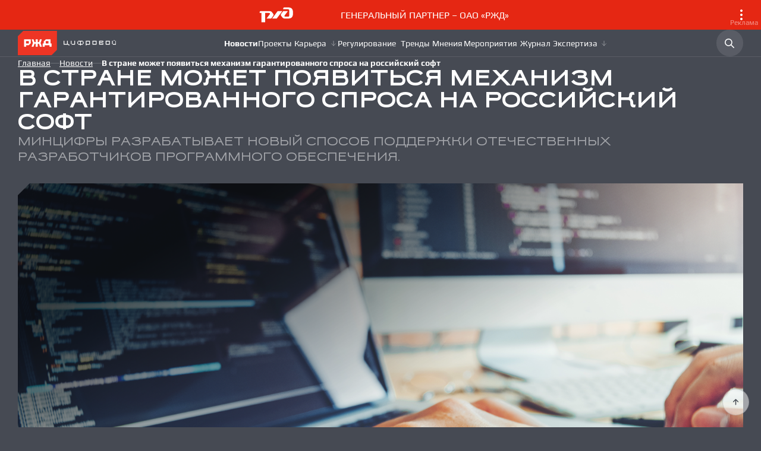

--- FILE ---
content_type: text/html; charset=UTF-8
request_url: https://rzddigital.ru/events/v-strane-mozhet-poyavitsya-mekhanizm-garantirovannogo-sprosa-na-rossiyskiy-soft/
body_size: 11652
content:
<!DOCTYPE html>
<html lang="ru">
<head>
  <meta charset="UTF-8">
  <meta http-equiv="X-UA-Compatible" content="IE=edge">
  <meta name="viewport" content="width=device-width,initial-scale=1">
	<meta name="google-site-verification" content="butjcnNEJ29ulkWmZ_VP0YIlNKFIgORLRUUEBOtlDfw" />
	<meta name="yandex-verification" content="c3d4a426dadcde91" />
	<link rel="icon" href="/favicon.svg">
  <link rel="canonical" href="https://rzddigital.ru/events/v-strane-mozhet-poyavitsya-mekhanizm-garantirovannogo-sprosa-na-rossiyskiy-soft/">
	<title>В стране может появиться механизм гарантированного спроса на российский софт - RZD Digital</title>
	<meta name="keywords" content="Цифровизация РЖД" />
<meta name="description" content="Цифровая трансформация РЖД – опыт применения технологий «Индустрии 4.0» на железнодорожном транспорте России" />
<link href="/local/templates/2025/components/sprint.editor/blocks/.default/_style.css?17500020743267" type="text/css"  rel="stylesheet" />
<link href="/local/templates/2025/css/style.min.css?1767007739416048" type="text/css"  data-template-style="true"  rel="stylesheet" />
<link href="/local/templates/2025/css/addition.css?17539943243004" type="text/css"  data-template-style="true"  rel="stylesheet" />
<meta property="og:title" content="В стране может появиться механизм гарантированного спроса на российский софт"/>
<meta property="og:type" content="article"/>
<meta property="og:image" content="https://rzddigital.ru/upload/iblock/e51/d7bgp6eovyqotxt9c9w9z5nxz2jb2f8h.png"/>
<meta property="og:site_name" content="RZD.Digital. Цифровая трансформация РЖД."/>
<meta property="og:description" content="МинЦифры разрабатывает новый способ поддержки отечественных разработчиков программного обеспечения."/>

<script src="/local/templates/2025/js/jquery-3.6.0.min.js?175000207589503"></script>
<script src="/local/templates/2025/js/app.min.js?17670077391226549"></script>
<script src="/local/templates/2025/components/zug/subscribe/.default/script.js?17500225621737"></script>
<script src="/local/templates/2025/components/sprint.editor/blocks/.default/_script.js?17500020741048"></script>


<!-- Google Tag Manager -->
<script>(function(w,d,s,l,i){w[l]=w[l]||[];w[l].push({'gtm.start':
new Date().getTime(),event:'gtm.js'});var f=d.getElementsByTagName(s)[0],
j=d.createElement(s),dl=l!='dataLayer'?'&l='+l:'';j.async=true;j.src=
'https://www.googletagmanager.com/gtm.js?id='+i+dl;f.parentNode.insertBefore(j,f);
})(window,document,'script','dataLayer','GTM-T8N7JNB2');</script>
<!-- End Google Tag Manager -->    
<!-- Yandex.Metrika counter -->
<script type="text/javascript" >
   (function(m,e,t,r,i,k,a){m[i]=m[i]||function(){(m[i].a=m[i].a||[]).push(arguments)};
   m[i].l=1*new Date();k=e.createElement(t),a=e.getElementsByTagName(t)[0],k.async=1,k.src=r,a.parentNode.insertBefore(k,a)})
   (window, document, "script", "https://mc.yandex.ru/metrika/tag.js", "ym");

   ym(84280414, "init", {
        clickmap:true,
        trackLinks:true,
        accurateTrackBounce:true,
        webvisor:true
   });
</script>
<noscript><div><img src="https://mc.yandex.ru/watch/84280414" style="position:absolute; left:-9999px;" alt="" /></div></noscript>
<!-- /Yandex.Metrika counter -->
<!-- Top.Mail.Ru counter --> <script type="text/javascript"> var tmr = window._tmr || (window._tmr = []); tmr.push({id: "3357818", type: "pageView", start: (new Date()).getTime()}); (function (d, w, id) {   if (d.getElementById(id)) return;   var ts = d.createElement("script"); ts.type = "text/javascript"; ts.async = true; ts.id = id;   ts.src = "https://top-fwz1.mail.ru/js/code.js";   var f = function () {var s = d.getElementsByTagName("script")[0]; s.parentNode.insertBefore(ts, s);};   if (w.opera == "[object Opera]") { d.addEventListener("DOMContentLoaded", f, false); } else { f(); } })(document, window, "tmr-code"); </script> <noscript><div><img src="https://top-fwz1.mail.ru/counter?id=33...js=na&quot; style="position:absolute;left:-9999px;" alt="Top.Mail.Ru" /></div></noscript> <!-- /Top.Mail.Ru counter -->

<script type="text/javascript">setTimeout('yaCounter84280414.reachGoal("INTR");', 30000);
</script>
<!-- Global site tag (gtag.js) - Google Analytics -->
<script async src="https://www.googletagmanager.com/gtag/js?id=G-C64NFSJC57"></script>
<script>
  window.dataLayer = window.dataLayer || [];
  function gtag(){dataLayer.push(arguments);}
  gtag('js', new Date());

  gtag('config', 'G-C64NFSJC57');
</script>
<script
  type="text/javascript"
  src="https://vk.com/js/api/openapi.js?169"
  charset="windows-1251"
></script>
<script type="text/javascript">
  VK.init({ apiId: 51900386, onlyWidgets: true });
</script>

</head>
<body>
<!-- Google Tag Manager (noscript) -->
<noscript><iframe src="https://www.googletagmanager.com/ns.html?id=GTM-T8N7JNB2"
height="0" width="0" style="display:none;visibility:hidden"></iframe></noscript>
<!-- End Google Tag Manager (noscript) -->
   <div class="wrapper detail"> 
  
       <style>
  .adf {
    display: inline-flex;
    position: fixed;
    z-index: 1000000000;
  }

  .adf__t {
    display: inline-flex;
    width: 26px;
    height: 26px;
    stroke: #fff;
    transition: 0.5s;
    cursor: pointer;
  }

  .adf__t:hover {
    transform: scale(1.2);
  }

  .adf__s {
    line-height: 1.3;
    position: fixed;
    width: 256px;
    max-width: 100%;
    z-index: 1000000000;
    border-radius: 10px;
    overflow: hidden;
    background: #fff;
    box-shadow: 0px 4px 12px 0px rgba(0, 0, 0, 0.24);
    font-size: 14px;
    visibility: hidden;
    opacity: 0;
  }

  .adf__s.active {
    visibility: visible;
    opacity: 1;
  }

  .adf__s__w {
    display: flex;
    flex-direction: column;
    overflow-x: hidden;
    overflow-y: auto;
    max-height: 350px;
  }

  .adf__s__w::-webkit-scrollbar {
    width: 10px;
  }

  .adf__s__w::-webkit-scrollbar-track {
    background-color: transparent;
  }

  .adf__s__w::-webkit-scrollbar-thumb {
    background-color: rgba(70, 74, 83, 0.1);
    border-radius: 4px;
  }

  .adf__s__w a {
    text-decoration: none;
    padding: 13px 12px;
    font-size: 14px;
    color: #464a53;
    transition: 0.5s;
  }

  .adf__s__w a:visited {
    color: #464a53;
  }

  .adf__s__w a:hover {
    background-color: #464a53;
    color: #fff;
  }

  .adf__s__w__b {
    padding: 8px 12px;
    color: #464a53;
    opacity: 0.5;
    word-break: break-all;
  }
</style>

<script>
  document.addEventListener("DOMContentLoaded", () => {
    new Adf(document.querySelector("[data-adf]"), document.querySelector("[data-adf-s]"));
  });

  class Adf {
    constructor(togglerEl, selectEl) {
      this.toggler = togglerEl;
      this.select = selectEl;

      this.init();
    }

    init() {
      this.eventListeners();
      this.setTogglerPos();
      this.setSelectPos();
    }

    eventListeners() {
      window.addEventListener(
        "resize",
        () => {
          this.setTogglerPos();
          this.setSelectPos();
        },
        true
      );

      window.addEventListener(
        "scroll",
        () => {
          this.setTogglerPos();
          this.setSelectPos();
        },
        true
      );

      this.toggler.addEventListener("click", (e) => {
        e.preventDefault();
        this.select.classList.add("active");

        setTimeout(() => {
          document.addEventListener("click", trackSelectOutClick);
        });
      });

      const trackSelectOutClick = (e) => {
        if (!this.select.contains(e.target)) {
          this.select.classList.remove("active");
          document.removeEventListener("click", trackSelectOutClick);
        }
      };
    }

    setTogglerPos() {
      const parentRect = this.toggler.parentElement.getBoundingClientRect();
      const togglerRect = this.toggler.getBoundingClientRect();

      this.toggler.style.left = parentRect.right - togglerRect.width - 20 + "px";
      this.toggler.style.top =
        parentRect.top + parentRect.height / 2 - togglerRect.height / 2 + "px";
    }

    setSelectPos() {
      const togglerRect = this.toggler.getBoundingClientRect();
      const selectRect = this.select.getBoundingClientRect();

      this.select.style.top = togglerRect.bottom + "px";
      this.select.style.left = togglerRect.right - selectRect.width + "px";
    }
  }
</script>

<a href="https://www.rzd.ru/" target="_blank" class="fw big-banner">
  <img src="/local/templates/2025/images/banner-logo.svg" alt="РЖД">
  ГЕНЕРАЛЬНЫЙ ПАРТНЕР – ОАО&nbsp;«РЖД»
  <span class="big-banner__advertisement">Реклама</span>
  <div class="adf" data-adf>
    <svg class="adf__t" xmlns="http://www.w3.org/2000/svg" width="26" height="26" viewBox="0 0 26 26" stroke="white" fill="none">
      <path d="M12 13C12 13.2652 12.1054 13.5196 12.2929 13.7071C12.4804 13.8946 12.7348 14 13 14C13.2652 14 13.5196 13.8946 13.7071 13.7071C13.8946 13.5196 14 13.2652 14 13C14 12.7348 13.8946 12.4804 13.7071 12.2929C13.5196 12.1054 13.2652 12 13 12C12.7348 12 12.4804 12.1054 12.2929 12.2929C12.1054 12.4804 12 12.7348 12 13ZM12 20C12 20.2652 12.1054 20.5196 12.2929 20.7071C12.4804 20.8946 12.7348 21 13 21C13.2652 21 13.5196 20.8946 13.7071 20.7071C13.8946 20.5196 14 20.2652 14 20C14 19.7348 13.8946 19.4804 13.7071 19.2929C13.5196 19.1054 13.2652 19 13 19C12.7348 19 12.4804 19.1054 12.2929 19.2929C12.1054 19.4804 12 19.7348 12 20ZM12 6C12 6.26522 12.1054 6.51957 12.2929 6.70711C12.4804 6.89464 12.7348 7 13 7C13.2652 7 13.5196 6.89464 13.7071 6.70711C13.8946 6.51957 14 6.26522 14 6C14 5.73478 13.8946 5.48043 13.7071 5.29289C13.5196 5.10536 13.2652 5 13 5C12.7348 5 12.4804 5.10536 12.2929 5.29289C12.1054 5.48043 12 5.73478 12 6Z" stroke="inherit" stroke-width="2" stroke-linecap="round" stroke-linejoin="round"/>
    </svg>
  </div>
</a>
<div class="adf__s" data-adf-s>
  <div class="adf__s__w">
    <div class="adf__s__w__b">
      Рекламодатель: ОАО "РЖД"
      <br />
      <br />
      erir:2Ranym7c39K
    </div>
  </div>
</div>
<header class="fw wrapper header" x-data="{withSearch: false, withMobMenu: false}" :class="{ 'header_with-search': withSearch }">
  <div class="header__wrapper">
    <a href="/" class="logo">
      <img src="/local/templates/2025/images/logo.svg" alt="Лого">
    </a>
      <div class="header__nav">
                          <div class="header__nav__item">
            <a href="/events/" class="header__nav__link active" aria-label="Новости" title = "Ключевые события цифровой трансформации">
               
            </a>
                      </div>  
                        <div class="header__nav__item">
            <a href="/projects/" class="header__nav__link " aria-label="Проекты" title = "Проекты цифровой трансформации ОАО "РЖД"">
               
            </a>
                      </div>  
                        <div class="header__nav__item">
            <a href="/career/" class="header__nav__link " aria-label="Карьера" title = "Карьера, вакансии, обучение">
                              <svg class="icon"> <use xlink:href="/local/templates/2025/images/icons/icons.svg#tabler_arrow-down"></use></svg>
              
            </a>
                              <div class="header__nav__item__sub">
                                      <a href="/career/analytics/">Аналитика</a>
                                      <a href="/career/professions/">Профессии</a>
                                      <a href="/career/experts/">Эксперты</a>
                                      <a href="/career/plan/">Учебный план</a>
                    
                </div>
                      </div>  
                        <div class="header__nav__item">
            <a href="/regulation/" class="header__nav__link " aria-label="Регулирование" title = "Нормативные документы и госрегулирование ИТ-индустрии">
               
            </a>
                      </div>  
                        <div class="header__nav__item">
            <a href="/world/" class="header__nav__link " aria-label="Тренды" title = "Мировые тренды цифровой трансформации транспорта">
               
            </a>
                      </div>  
                        <div class="header__nav__item">
            <a href="/opinions/" class="header__nav__link " aria-label="Мнения" title = "Мнения">
               
            </a>
                      </div>  
                        <div class="header__nav__item">
            <a href="/action/" class="header__nav__link " aria-label="Мероприятия" title = "Мероприятия">
               
            </a>
                      </div>  
                        <div class="header__nav__item">
            <a href="/archive/" class="header__nav__link " aria-label="Журнал" title = "PDF версия журнала">
               
            </a>
                      </div>  
                        <div class="header__nav__item">
            <a href="/science/" class="header__nav__link " aria-label="Экспертиза" title = "Экспертиза">
                              <svg class="icon"> <use xlink:href="/local/templates/2025/images/icons/icons.svg#tabler_arrow-down"></use></svg>
              
            </a>
                              <div class="header__nav__item__sub">
                                      <a href="/science/annotation/">Аннотации</a>
                                      <a href="/science/patents/">Патенты</a>
                                      <a href="/science/journals/">Журналы</a>
                                      <a href="/science/laboratory/">Лаборатория</a>
                                      <a href="/science/books/">Книги</a>
                    
                </div>
                      </div>  
         
    </div>
    <div class="header__actions">
            <div class="button-icon button-icon_filled header__actions__button header__actions__search" @click="withSearch = true">
        <svg class="icon"><use xlink:href="/local/templates/2025/images/icons/icons.svg#tabler_search"></use></svg>

      </div>
      <div class="button-icon button-icon_filled header__actions__button header__actions__toggler" @click="withMobMenu = !withMobMenu" :class="{'active': withMobMenu}">
        <svg class="icon open"><use xlink:href="/local/templates/2025/images/icons/icons.svg#tabler_menu-2"></use></svg>
        <svg class="icon close"><use xlink:href="/local/templates/2025/images/icons/icons.svg#tabler_x"></use></svg>

      </div>
    </div>
  </div>
  <div class="header__search" :class="{ 'header__search_active': withSearch }">
      <form action="/search/" class="header__search__form" >
       <input type="text" name = "q" placeholder="Поиск ..." />
      <button type="submit" class="header__search__form__button">
        <svg class="icon"><use xlink:href="/local/templates/2025/images/icons/icons.svg#tabler_search"></use></svg>
      </button>
    </form>
    <div class="button-icon button-icon_filled header__search__close" @click="withSearch = false">
      <svg class="icon"><use xlink:href="/local/templates/2025/images/icons/icons.svg#tabler_x"></use></svg>

    </div>
  </div>
  <div class="fw menu-mob" :class="{ 'menu-mob_active': withMobMenu }">
    <div class="menu-mob__nav">
                      <div class="header__nav__item">
                             <div class="menu-mob__nav__item active"><a href="/events/" title = "Ключевые события цифровой трансформации">Новости</a></div>
                     </div>  
                       <div class="header__nav__item">
                             <div class="menu-mob__nav__item "><a href="/projects/" title = "Проекты цифровой трансформации ОАО "РЖД"">Проекты</a></div>
                     </div>  
                       <div class="header__nav__item">
                          <div class="menu-mob__nav__item" x-data="{open: false}" :class="{'menu-mob__nav__item_active': open}">
                  <a href="/career/">Карьера                    <svg @click.prevent="open = !open" width="17" height="17" viewBox="0 0 17 17" fill="none" xmlns="http://www.w3.org/2000/svg">
                      <path d="M2.84326 6.14338L8.49993 11.8L14.1566 6.14338L13.2139 5.20005L8.49993 9.91472L3.78593 5.20005L2.84326 6.14338Z" fill="white"/>
                    </svg>
                  </a>
                  <div class="menu-mob__nav__item__sub" x-show="open" x-transition>
                                          <a href="/career/analytics/">Аналитика</a>
                                          <a href="/career/professions/">Профессии</a>
                                          <a href="/career/experts/">Эксперты</a>
                                          <a href="/career/plan/">Учебный план</a>
                      
                  </div>
              </div>
                     </div>  
                       <div class="header__nav__item">
                             <div class="menu-mob__nav__item "><a href="/regulation/" title = "Нормативные документы и госрегулирование ИТ-индустрии">Регулирование</a></div>
                     </div>  
                       <div class="header__nav__item">
                             <div class="menu-mob__nav__item "><a href="/world/" title = "Мировые тренды цифровой трансформации транспорта">Тренды</a></div>
                     </div>  
                       <div class="header__nav__item">
                             <div class="menu-mob__nav__item "><a href="/opinions/" title = "Мнения">Мнения</a></div>
                     </div>  
                       <div class="header__nav__item">
                             <div class="menu-mob__nav__item "><a href="/action/" title = "Мероприятия">Мероприятия</a></div>
                     </div>  
                       <div class="header__nav__item">
                             <div class="menu-mob__nav__item "><a href="/archive/" title = "PDF версия журнала">Журнал</a></div>
                     </div>  
                       <div class="header__nav__item">
                          <div class="menu-mob__nav__item" x-data="{open: false}" :class="{'menu-mob__nav__item_active': open}">
                  <a href="/science/">Экспертиза                    <svg @click.prevent="open = !open" width="17" height="17" viewBox="0 0 17 17" fill="none" xmlns="http://www.w3.org/2000/svg">
                      <path d="M2.84326 6.14338L8.49993 11.8L14.1566 6.14338L13.2139 5.20005L8.49993 9.91472L3.78593 5.20005L2.84326 6.14338Z" fill="white"/>
                    </svg>
                  </a>
                  <div class="menu-mob__nav__item__sub" x-show="open" x-transition>
                                          <a href="/science/annotation/">Аннотации</a>
                                          <a href="/science/patents/">Патенты</a>
                                          <a href="/science/journals/">Журналы</a>
                                          <a href="/science/laboratory/">Лаборатория</a>
                                          <a href="/science/books/">Книги</a>
                      
                  </div>
              </div>
                     </div>  
      
          </div>

    <div class="socials">
      <a href="#" class="socials__item"><svg class="icon"><use xlink:href="/local/templates/2025/images/icons/icons.svg#dzen"></use></svg></a>
      <a href="#" class="socials__item">
        <svg class="icon"><use xlink:href="/local/templates/2025/images/icons/icons.svg#tabler_brand-vk"></use></svg>
      </a>
      <a href="#" class="socials__item">
        <svg class="icon class"><use xlink:href="/local/templates/2025/images/icons/icons.svg#tabler_brand-telegram"></use></svg>

      </a>
    </div>
  </div>
</header>

      <div class="breadcrumbs">
        <a href="/">Главная</a>
        <hr>
                          
                <a href="/events/">Новости</a>
                <hr>
             
        <span>В стране может появиться механизм гарантированного спроса на российский софт</span>
      </div>
      <div class="page-header">
        <div class="page-header__top">
          <h1>
            В стране может появиться механизм гарантированного спроса на российский софт          </h1>
          <h2>
            МинЦифры разрабатывает новый способ поддержки отечественных разработчиков программного обеспечения.        </div>
      </div>
    <!--image-->
      <div class="detail__img">
        <div class="detail__img__wrapper">
            
            <img src="/upload/iblock/e51/d7bgp6eovyqotxt9c9w9z5nxz2jb2f8h.png" alt="">
                    <div class="list">

            <div class="badge">
              <svg class="icon"><use xlink:href="/local/templates/2025/images/icons/icons.svg#tabler_news"></use></svg>
                Новости            </div>

            <div class="badge">
              <svg class="icon"><use xlink:href="/local/templates/2025/images/icons/icons.svg#tabler_calendar-month"></use></svg>
              <span>
                16 декабря 2022                <span class="opacity-5">(20:16)</span>
              </span>
            </div>
                
          </div>
          
          <a href="#related" class="badge detail__img__related">
            <svg class="icon"><use xlink:href="/local/templates/2025/images/icons/icons.svg#tabler_link"></use></svg>
            <span>Связанные статьи</span>
          </a>
                </div>
        <div class="list">

            <div class="badge">
              <svg class="icon"><use xlink:href="/local/templates/2025/images/icons/icons.svg#tabler_news"></use></svg>
                Новости            </div>

            <div class="badge">
              <svg class="icon"><use xlink:href="/local/templates/2025/images/icons/icons.svg#tabler_calendar-month"></use></svg>
              <span>
                16 декабря 2022                <span class="opacity-5">(20:16)</span>
              </span>
            </div>
             
        </div>
          
          <a href="#related" class="badge detail__img__related">
            <svg class="icon"><use xlink:href="/local/templates/2025/images/icons/icons.svg#tabler_link"></use></svg>
            <span>Связанные статьи</span>
          </a>
              </div>
<!--endblock IMAGE-->     
      <div class="template bg-white detail__body">
        <div class="detail__blocks">


        
                                        
   <div class="block-text plane-text">
    <p>Пока создание механизма гарантированного спроса на российских софт находится на стадии идеи, регулятор обсуждает ее с ведущими игроками ИТ-индустрии. Он подразумевает поддержку разработчиков по двум направлениям «Новое общесистемное ПО» и «Новое индустриальное ПО». 
</p><p>Согласно проектным документам, предполагается следующий алгоритм работы:</p>    </div>

                    
<div class="block-text plane-text">
      <ul><li>Разработчик находит потенциального заказчика на создаваемый программный продукт.</li><li>Заключает соглашение с МинЦифры о выпуске софта в определенный срок.</li><li>Министерство компенсирует заказчику часть стоимости программного обеспечения.</li></ul></div>

                        
   <div class="block-text plane-text">
    <p>Прогнозируется, что такой механизм станет более эффективным способом стимулирования отрасли, чем прямые бюджетные вливания.</p><p><em><br></em></p><p><em>Фото: Shutterstock/FOTODOM</em></p><p>
</p><p>
</p><p>
</p>   </div>

                                    <div class="block-author">
                
                <div class="block-author__text">
                <p class="opacity-5">Автор</p>
                <a href="/authors/sergey-fomenko/" class="block-author__text__name">Сергей Фоменко</a>
                             </div>
          </div>
                


          <div class="detail__blocks__bottom">
            <div class="list">
            <div class="badge">
              <svg class="icon"><use xlink:href="/local/templates/2025/images/icons/icons.svg#tabler_news"></use></svg>
                Новости            </div>

            <div class="badge">
              <svg class="icon"><use xlink:href="/local/templates/2025/images/icons/icons.svg#tabler_calendar-month"></use></svg>
              <span>
                16 декабря 2022                <span class="opacity-5">(20:16)</span>
              </span>
            </div>
            </div>
           <a href = "/events/"> <div class="badge cursor-pointer">
              <svg class="icon"><use xlink:href="/local/templates/2025/images/icons/icons.svg#tabler_share-3"></use></svg>
                Вернуться назад
            </div>  </a>
            <div class="ya-share2" data-curtain data-shape="round" 
                  data-limit="0" 
                  data-color-scheme="blackwhite"
                  data-more-button-type="long" 
                  data-title = В стране может появиться механизм гарантированного спроса на российский софт                  data-description=МинЦифры разрабатывает новый способ поддержки отечественных разработчиков программного обеспечения.                  data-image=/upload/iblock/e51/d7bgp6eovyqotxt9c9w9z5nxz2jb2f8h.png                  data-services="odnoklassniki,vkontakte,telegram">
              <svg class="icon"><use xlink:href="/local/templates/2025/images/icons/icons.svg#tabler_share-3"></use></svg>
                Поделиться
                           
                  >
                
            </div>
        
          </div>
        </div>
</div> 
<!--Журналы-->
      <div class="fw wrapper journals-section">
        <div class="mainpage__header">
          <h2 class="section-title section-title_white">Журналы</h2>
        </div>
        <div class="template">
                             <a href="/upload/iblock/a51/b18cn06sraszdhka4ivvn5ov9701ovle.pdf" target = "_blank" class="card-journal_1">
            <div class="card-journal_1__content">
              <div>
                <img class="card-journal_1__logo" src="/local/templates/2025/images/journal-logo.svg">
                <div class="badge"> №4 2025</div>
              </div>
              <p class="card-journal_1__text">Вестник цифровой трансформации РЖД </p>
            </div>
            <div class="card-journal_1__img">
              <img src="/upload/iblock/456/i4wndxx4qch9ifdbfmg5svyigqgadcyg.jpg" alt="Вестник цифровой трансформации РЖД ">
            </div>
          </a>
                              <a href="/upload/iblock/656/28l8g54trsux7y37qpnxnuip3mbb4n4l.pdf" target = "_blank" class="card-journal_1">
            <div class="card-journal_1__content">
              <div>
                <img class="card-journal_1__logo" src="/local/templates/2025/images/journal-logo.svg">
                <div class="badge"> №3 2025</div>
              </div>
              <p class="card-journal_1__text">Вестник цифровой трансформации РЖД </p>
            </div>
            <div class="card-journal_1__img">
              <img src="/upload/iblock/bfe/17324vhlisx44c69xfxkjc2py5xy9740.jpg" alt="Вестник цифровой трансформации РЖД ">
            </div>
          </a>
                              <a href="/upload/iblock/d60/y9tifp0nxzv55lctmfn0rc7v0x3kqnub.pdf" target = "_blank" class="card-journal_1">
            <div class="card-journal_1__content">
              <div>
                <img class="card-journal_1__logo" src="/local/templates/2025/images/journal-logo.svg">
                <div class="badge"> №2 2025</div>
              </div>
              <p class="card-journal_1__text">Вестник цифровой трансформации РЖД </p>
            </div>
            <div class="card-journal_1__img">
              <img src="/upload/iblock/76a/epd1c7perbjsg8swodmkdisfhrz9u4r5.jpg" alt="Вестник цифровой трансформации РЖД ">
            </div>
          </a>
        
        </div>
      </div>
            <div class="fw wrapper news-section">
        <div class="mainpage__header">
          <h2 class="section-title">Новости</h2>
          <a href="/events/" class="button-text-arrow button-text-arrow_red">
            <span>В раздел</span>
            <svg class="icon"><use xlink:href="/local/templates/2025/images/icons/icons.svg#tabler_arrow-down-left"></use></svg>
          </a>
        </div>
        <div class="template">

                          <div class="card-style_4">
                        <a href="/events/obem-realizatsii-nefteproduktov-cherez-ep-operator-tovarnykh-postavok-v-dekabre-prevysil-1-mln-tonn/" class="card-style_4__image">
              <img src="/upload/iblock/f60/65k74yaxr37aprv9gamae8r6130zzjnz.jpg" alt="Объем реализации нефтепродуктов через ЭП «Оператор товарных поставок» в декабре превысил 1 млн тонн">
            </a>
                        <div class="card-style_4__content">
              <a href="/events/obem-realizatsii-nefteproduktov-cherez-ep-operator-tovarnykh-postavok-v-dekabre-prevysil-1-mln-tonn/" class="card-style_4__title">Объем реализации нефтепродуктов через ЭП «Оператор товарных поставок» в декабре превысил 1 млн тонн</a>
              <p class="card-style_4__text">Это самый высокий показатель с момента начала работы ОТП РЖД в секции «Нефтепродукты»</p>
                              <div class="card-style_4__date">20 января 2026</div>
                
            </div>
            <div class="decoration decoration_red">
              <span></span>
              <span></span>
              <span></span>
            </div>
          </div>

                  <div class="card-style_4">
                        <a href="/events/golosovoy-robot-pomozhet-mashinistu-upravlyat-poezdom/" class="card-style_4__image">
              <img src="/upload/iblock/c1f/dotzftxnoya6t4if725oljngjtgmxfiw.jpg" alt="Голосовой робот поможет машинисту управлять поездом">
            </a>
                        <div class="card-style_4__content">
              <a href="/events/golosovoy-robot-pomozhet-mashinistu-upravlyat-poezdom/" class="card-style_4__title">Голосовой робот поможет машинисту управлять поездом</a>
              <p class="card-style_4__text">Разработка создана в рамках проекта «Цифровая железнодорожная станция»</p>
                              <div class="card-style_4__date">19 января 2026</div>
                
            </div>
            <div class="decoration decoration_red">
              <span></span>
              <span></span>
              <span></span>
            </div>
          </div>

                  <div class="card-style_4">
                        <a href="/events/rzhd-i-bilayn-uluchshat-kachestvo-mobilnoy-svyazi-na-urale/" class="card-style_4__image">
              <img src="/upload/iblock/da4/b6bam7puok30tpcxm92m7w1dl8fqizce.jpg" alt="РЖД и Билайн улучшат качество мобильной связи на Урале">
            </a>
                        <div class="card-style_4__content">
              <a href="/events/rzhd-i-bilayn-uluchshat-kachestvo-mobilnoy-svyazi-na-urale/" class="card-style_4__title">РЖД и Билайн улучшат качество мобильной связи на Урале</a>
              <p class="card-style_4__text">Компании будут сотрудничать в сфере телекоммуникаций</p>
                              <div class="card-style_4__date">14 января 2026</div>
                
            </div>
            <div class="decoration decoration_red">
              <span></span>
              <span></span>
              <span></span>
            </div>
          </div>

                  <div class="card-style_4">
                        <a href="/events/tekhnologiya-virtualnaya-stsepka-mozhet-byt-vnedrena-v-passazhirskom-dvizhenii-v-2026-2027-godakh/" class="card-style_4__image">
              <img src="/upload/iblock/aa1/img12q9ah86odbmzdtjljjeng4u7057h.jpeg" alt="Технология «виртуальная сцепка» может быть внедрена в пассажирском движении в 2026–2027 годах">
            </a>
                        <div class="card-style_4__content">
              <a href="/events/tekhnologiya-virtualnaya-stsepka-mozhet-byt-vnedrena-v-passazhirskom-dvizhenii-v-2026-2027-godakh/" class="card-style_4__title">Технология «виртуальная сцепка» может быть внедрена в пассажирском движении в 2026–2027 годах</a>
              <p class="card-style_4__text">Ее успешно апробировали на опытном полигоне</p>
                              <div class="card-style_4__date">19 декабря 2025</div>
                
            </div>
            <div class="decoration decoration_red">
              <span></span>
              <span></span>
              <span></span>
            </div>
          </div>




        </div>
      </div>      <div class="fw wrapper bg-white important-section">
        <h2 class="section-title">Важное</h2>
        <div class="template">

                    
          <div class="card-style_3 card-style_3_reverse-color">
            <div class="card-style_3__title">
              Здания под контролем            </div>
            <div class="card-style_3__content">
              <div class="card-style_3__date">16 декабря 2025</div>
              <a href="/projects/zdaniya-pod-kontrolem/" class="button-arrow button-arrow_red">
                <svg class="icon"><use xlink:href="/local/templates/2025/images/icons/icons.svg#tabler_arrow-down-left"></use></svg>
              </a>
            </div>
            <div class="decoration">
              <span></span>
              <span></span>
              <span></span>
            </div>
          </div>
                  
          <div class="card-style_3 card-style_3_reverse-color">
            <div class="card-style_3__title">
              Погружение в практику            </div>
            <div class="card-style_3__content">
              <div class="card-style_3__date">24 ноября 2025</div>
              <a href="/projects/pogruzhenie-v-praktiku/" class="button-arrow button-arrow_red">
                <svg class="icon"><use xlink:href="/local/templates/2025/images/icons/icons.svg#tabler_arrow-down-left"></use></svg>
              </a>
            </div>
            <div class="decoration">
              <span></span>
              <span></span>
              <span></span>
            </div>
          </div>
                  
          <div class="card-style_3 card-style_3_reverse-color">
            <div class="card-style_3__title">
              Прозрачная логистика            </div>
            <div class="card-style_3__content">
              <div class="card-style_3__date">10 ноября 2025</div>
              <a href="/projects/prozrachnaya-logistika/" class="button-arrow button-arrow_red">
                <svg class="icon"><use xlink:href="/local/templates/2025/images/icons/icons.svg#tabler_arrow-down-left"></use></svg>
              </a>
            </div>
            <div class="decoration">
              <span></span>
              <span></span>
              <span></span>
            </div>
          </div>
              </div>
      </div>

      
      <div class="fw wrapper bg-white trends-section">
        <div class="mainpage__header">
          <h2 class="section-title">Тренды</h2>
        </div>
        <div class="template">

                  
          <div class="card-style_10">
            <div class="card-style_10__content">
              <div class="list">
                <div class="badge">
                  <svg class="icon"><use xlink:href="/local/templates/2025/images/icons/icons.svg#tabler_calendar-month"></use></svg>
                  15 декабря 2025                </div>
              </div>
              <h3 class="card-style_10__title">
                    Курс на мультимодальность               </h3>
              <p>
                Как развивается платформа «Инновационная мобильность»              </p>
            </div>
            <a href="/world/kurs-na-multimodalnost-/" class="button-arrow button-arrow_red">
              <svg class="icon"><use xlink:href="/local/templates/2025/images/icons/icons.svg#tabler_arrow-down-left"></use></svg>
            </a>
          </div>
                
          <div class="card-style_10">
            <div class="card-style_10__content">
              <div class="list">
                <div class="badge">
                  <svg class="icon"><use xlink:href="/local/templates/2025/images/icons/icons.svg#tabler_calendar-month"></use></svg>
                  03 декабря 2025                </div>
              </div>
              <h3 class="card-style_10__title">
                    Цифровая трансформация туризма              </h3>
              <p>
                              </p>
            </div>
            <a href="/world/tsifrovaya-transformatsiya-turizma/" class="button-arrow button-arrow_red">
              <svg class="icon"><use xlink:href="/local/templates/2025/images/icons/icons.svg#tabler_arrow-down-left"></use></svg>
            </a>
          </div>
                
          <div class="card-style_10">
            <div class="card-style_10__content">
              <div class="list">
                <div class="badge">
                  <svg class="icon"><use xlink:href="/local/templates/2025/images/icons/icons.svg#tabler_calendar-month"></use></svg>
                  24 ноября 2025                </div>
              </div>
              <h3 class="card-style_10__title">
                    Ставка на информацию              </h3>
              <p>
                Как ИТ меняют работу транспортной отрасли              </p>
            </div>
            <a href="/world/stavka-na-informatsiyu/" class="button-arrow button-arrow_red">
              <svg class="icon"><use xlink:href="/local/templates/2025/images/icons/icons.svg#tabler_arrow-down-left"></use></svg>
            </a>
          </div>
      
        </div>
      </div><!--по теме TODO????-->
<!--Связанные статьи-->


      
      <div class="detail__linked" id = "related">
        <div class="mainpage__header">
          <h2 class="section-title section-title_white">Связанные статьи</h2>
        </div>
        <div class="detail__linked__accordion">
                  <div class="detail__linked__accordion__item" x-data="{open: false}" :class="{ active: open }">
            <div class="detail__linked__accordion__item__top" @click="open = !open">
              <span>Проекты</span>
              <svg class="icon"><use xlink:href="/local/templates/2025/images/icons/icons.svg#ep_arrow-right"></use></svg>
            </div>
            <div class="detail__linked__accordion__item__body" x-show="open" x-transition>

                           
              <a href="/projects/asu-eksperess-3-kak-upravlyat-passazhirskim-kompleksom/" class="detail__linked__item">
                <img src="/upload/iblock/5a3/0axg812vr84bzl1pfuv9spqjxr930lfh.jpg" alt="Фото">
                <span>
                  АСУ «Экспресс -3»: как управлять пассажирским комплексом</span>
                  /
                  <span class="opacity-5">14:15, 18 июля 2024</span>
                </span>
              </a>
                          
              <a href="/projects/mashinnoe-zrenie-usilit-kontrol-za-sostoyaniem-puti/" class="detail__linked__item">
                <img src="/upload/iblock/d40/usrdik38g15cpgtio2mko46ran6datxu.jpg" alt="Фото">
                <span>
                  Машинное зрение усилит контроль за состоянием пути</span>
                  /
                  <span class="opacity-5">15:20, 09 ноября 2023</span>
                </span>
              </a>
            
            </div>
            <div class="decoration">
              <span></span>
              <span></span>
              <span></span>
            </div>
          </div>
                    <div class="detail__linked__accordion__item" x-data="{open: false}" :class="{ active: open }">
            <div class="detail__linked__accordion__item__top" @click="open = !open">
              <span>Новости</span>
              <svg class="icon"><use xlink:href="/local/templates/2025/images/icons/icons.svg#ep_arrow-right"></use></svg>

            </div>
            <div class="detail__linked__accordion__item__body" x-show="open" x-transition>
                
                
              <a href="/events/umnyy-pomoshchnik-na-oblachnoy-platforme-sozdan-v-transtelekome/" class="detail__linked__item">
                <img src="/upload/sprint.editor/1af/sd3ofsdr81p8wmjwi75guke0850kac37.jpg" alt="">
                <span>
                  <span>Умный помощник на облачной платформе создан в «ТрансТелеКоме»</span>
                  /
                  <span class="opacity-5">13:27, 24 июня 2024</span>
                </span>
              </a>
               
                
              <a href="/events/oblachnye-servisy-etp-gruzovye-perevozki-voshli-v-reestr-rossiyskogo-po-/" class="detail__linked__item">
                <img src="/upload/iblock/6c5/apo9e8nqa109xnha0uy17rgqj5gx7mrb.jpg" alt="">
                <span>
                  <span>Облачные сервисы ЭТП «Грузовые перевозки» вошли в реестр российского ПО </span>
                  /
                  <span class="opacity-5">13:07, 30 мая 2024</span>
                </span>
              </a>
               
                
              <a href="/events/obyavleno-o-zapuske-novogo-natsproekta-ekonomika-dannykh/" class="detail__linked__item">
                <img src="/upload/iblock/7a8/p75kse49zhyavhe1e136ei2ljbkersyg.jpg" alt="">
                <span>
                  <span>Объявлено о запуске нового нацпроекта «Экономика данных»</span>
                  /
                  <span class="opacity-5">11:13, 01 марта 2024</span>
                </span>
              </a>
             
            </div>
            <div class="decoration">
              <span></span>
              <span></span>
              <span></span>
            </div>
          </div>
          
       
        
          <div class="detail__linked__accordion__item" x-data="{open: false}" :class="{ active: open }">
            <div class="detail__linked__accordion__item__top" @click="open = !open">
              <span>Тренды</span>
              <svg class="icon"><use xlink:href="/local/templates/2025/images/icons/icons.svg#ep_arrow-right"></use></svg>
            </div>
            <div class="detail__linked__accordion__item__body" x-show="open" x-transition>
                
                
              <a href="/world/kak-zheleznodorozhniki-s-pomoshchyu-tsifry-ogranichivayut-vykhod-zhivotnykh-na-puti-/" class="detail__linked__item">
                <img src="/upload/sprint.editor/43d/cu12eazn4xvfzfbym3val35bqqik24n9.jpg" alt="">
                <span>
                  <span>Как «цифра» защищает животных от выхода на железную дорогу </span>
                  /
                  <span class="opacity-5">17:52, 18 июля 2024</span>
                </span>
              </a>
               
                
              <a href="/world/universalnye-it-resheniya/" class="detail__linked__item">
                <img src="/upload/iblock/9cc/uny4d9m6vnk5jpkd719xuluq3nhl9m45.jpg" alt="">
                <span>
                  <span>ИТ-решения в поиске заказчиков </span>
                  /
                  <span class="opacity-5">16:17, 21 июня 2024</span>
                </span>
              </a>
               
                
              <a href="/world/aktsent-na-tsifrovuyu-kooperatsiyu/" class="detail__linked__item">
                <img src="/upload/iblock/281/1x786bkhmhqptedqkawgq17vf12gj2oy.jpg" alt="">
                <span>
                  <span>Акцент на цифровую кооперацию</span>
                  /
                  <span class="opacity-5">11:45, 22 мая 2024</span>
                </span>
              </a>
             

            </div>
            <div class="decoration">
              <span></span>
              <span></span>
              <span></span>
            </div>
          </div>
        </div>
      </div>


<footer class="fw wrapper footer">
  <div class="footer__wrapper">

    <div class="footer__top">
      <h2>Подписка на новости</h2>
      <a href="/" class="logo">
        <img src="/local/templates/2025/images/logo.svg" alt="Лого">
      </a>
    </div>
    <div class="template footer__bottom">
      <div class="footer__left">
 <div id = "result_error" style="color:red"></div>
 <div id = "result_ok" style="color:green"></div>
      <form class="footer__subscription" js-elem="subscribeForm1" id = "form-modal-subs">
      <input type="hidden" name="sessid" id="sessid" value="cce14bad7ad0e317ea134fc154055a69" />            <input type="hidden" name="PARAMS_HASH" value="4e5a63c59410979429e62781ca91e7e6">
            <input type="hidden" name="IBLOCK_ID" value="">
            <input type="hidden" name="EVENT_NAME" value="SUBS_ADD">
            <input type="hidden" name="UID" value="SUBSCRIBE">
            <input type="hidden" name="token_SUBSCRIBE" id="token_SUBSCRIBE">
		    	  <input type="hidden" name="action_SUBSCRIBE" id="action_SUBSCRIBE"> 
          <div class="footer__subscription__input">
            <svg class="icon"><use xlink:href="/local/templates/2025/images/icons/icons.svg#tabler_mail"></use></svg>
            <input type="email" id = "email" name = "email" placeholder="Введите Ваш Email" / js-elem="subscribeEmail">
          </div>
          <button type="submit" class="button-arrow button-arrow_red">
            <svg class="icon"><use xlink:href="/local/templates/2025/images/icons/icons.svg#tabler_arrow-down-left"></use></svg>
          </button>
          <div class="decoration">
            <span></span>
            <span></span>
            <span></span>
          </div>
        </form>        <div class="socials">
          <a href="https://dzen.ru/digital_rzd" class="socials__item">
            <svg class="icon"><use xlink:href="/local/templates/2025/images/icons/icons.svg#dzen"></use></svg>

          </a>
          <a href="https://vk.com/rzd.digital" class="socials__item">
            <svg class="icon"><use xlink:href="/local/templates/2025/images/icons/icons.svg#tabler_brand-vk"></use></svg>

          </a>
          <a href="https://t.me/+iYzdnRmoPUcxYTgy" class="socials__item">
            <svg class="icon class"><use xlink:href="/local/templates/2025/images/icons/icons.svg#tabler_brand-telegram"></use></svg>

          </a>
        </div>
        <div class="footer__qr">
          <img src="/local/templates/2025/images/qr.png" alt="QR-код">
          <a target="_blank" href="https://t.me/+iYzdnRmoPUcxYTgy" target="_blank">
          <div>
            Официальный
            <br>
            телеграмм-канал
            <br>
            проекта
          </div>
          </a>
        </div>
        <div class="footer__menu-small">
          <a href="/authors/">Команда проекта</a>
          <a href="/interactiv/artexpress/">Конкурс</a>
          <a href="/glossary/">Глоссарий</a>
        </div>
      </div>
      <div class="footer__right">
        <div class="footer__menu">
                      <a href="/technology/">Технологии</a>
                      <a href="/events/">Новости</a>
                      <a href="/platforms/">Платформы</a>
                      <a href="/projects/">Проекты</a>
                      <a href="/projects/">Проекты</a>
                      <a href="/career/">Карьера</a>
                      <a href="/archive/">Журнал</a>
                      <a href="/regulation/">Регулирование</a>
                      <a href="/about/">О проекте</a>
                      <a href="/world/">Тренды</a>
                  </div>
        <div class="footer__buttons">
          <a href="https://vashagazeta.com" class="button-icon button-icon_filled">
            <strong>Сделано Люди.People</strong>
          </a>
          <a href="/policy/" class="button-icon button-icon_filled">Политика конфиденциальности</a>
          <a href="/rss/" class="button-icon button-icon_filled footer__buttons__rss">
            <svg class="icon"><use xlink:href="/local/templates/2025/images/icons/icons.svg#fluent_rss-20-filled"></use></svg>
            <span>RSS</span>
          </a>
        </div>
        <p class="footer__copyright">© 2026 RZD.Digital. Цифровая трансформация РЖД</p>
      </div>
    </div>
  </div>
</footer>
    </div> <!--end wrapper-->
        <div x-data @click="window.scrollTo({ top: 0, behavior: 'smooth' })" class="scroll-top">
       <svg class="icon"><use xlink:href="/local/templates/2025/images/icons/icons.svg#tabler_arrow-down-left"></use></svg>
    </div>
    
<div class="modal telegram-modal" js-modal="telegram">
  <div class="modal__closer" onclick="closeModal()">
    <i class="icon-cross"></i>
  </div>
  <div class="modal__body">
    <div class="telegram-modal__header">
      <img src="/local/templates/2025/images/telegram-modal.png" alt="" />
    </div>
    <div class="telegram-modal__body">
      <h2>Подпишитесь на наш телеграмм-канал!</h2>
      <h3>Еще больше новостей о цифровизации РЖД!</h3>
      <a href = "https://t.me/+iYzdnRmoPUcxYTgy"><div class="button button_dark" id="telegramSubscriptionButton">подписаться</div></a>
    </div>
  </div>
</div>

<div class="modal cookie-modal" js-modal="cookie">
  <div class="cookie-modal__header">
    <div class="cookie-modal__closer" onclick="closeModal()">
      <i class="icon-cross"></i>
    </div>
  </div>
  <div class="cookie-modal__body">
    <h2>Наш сайт использует cookie</h2>
    <p>
      Продолжая им пользоваться, вы соглашаетесь на обработку персональных данных согласно нашей
      <a href="#">политике о конфиденциальности</a>
    </p>
    <div class="button button_dark" id="coockieAcceptButton">Согласен</div>
  </div>
</div>

  </body>
</html>
<script src="https://yastatic.net/share2/share.js" async></script>


--- FILE ---
content_type: text/css
request_url: https://rzddigital.ru/local/templates/2025/css/style.min.css?1767007739416048
body_size: 50405
content:
@charset "UTF-8";
@font-face {
  font-family: Play;
  font-display: swap;
  src: url("../fonts/Play-regular.woff2") format("woff2"), url("../fonts/Play-regular.woff") format("woff");
  font-weight: 400;
  font-style: normal;
}
@font-face {
  font-family: Play;
  font-display: swap;
  src: url("../fonts/Play-semibold.woff2") format("woff2"), url("../fonts/Play-semibold.woff") format("woff");
  font-weight: 600;
  font-style: normal;
}
@font-face {
  font-family: RockStar;
  font-display: swap;
  src: url("../fonts/RockStar-extrabold.woff2") format("woff2"), url("../fonts/RockStar-extrabold.woff") format("woff");
  font-weight: 800;
  font-style: normal;
}
@font-face {
  font-family: RockStar;
  font-display: swap;
  src: url("../fonts/RockStar-light.woff2") format("woff2"), url("../fonts/RockStar-light.woff") format("woff");
  font-weight: 300;
  font-style: normal;
}
@font-face {
  font-family: RockStar;
  font-display: swap;
  src: url("../fonts/RockStar-regular.woff2") format("woff2"), url("../fonts/RockStar-regular.woff") format("woff");
  font-weight: 400;
  font-style: normal;
}
@font-face {
  font-family: RockStar;
  font-display: swap;
  src: url("../fonts/RockStar-semibold.woff2") format("woff2"), url("../fonts/RockStar-semibold.woff") format("woff");
  font-weight: 600;
  font-style: normal;
}
/* Шаблоны (заготовки)
* @extend %имя шаблона;
*/
* {
  padding: 0;
  margin: 0;
  border: 0;
  box-sizing: border-box;
  color: inherit;
}

*:before,
*:after {
  box-sizing: border-box;
}

:focus,
:active {
  outline: none;
}

a:focus,
a:active {
  outline: none;
}

nav,
footer,
header,
aside {
  display: block;
}

html,
body {
  width: 100%;
  min-height: 100dvh;
  font-size: 16px;
  font-family: "Play", sans-serif;
  font-weight: 400;
  line-height: 27px;
  color: #fff;
  background-color: #464a53;
}

input,
button,
textarea {
  font-family: inherit;
  background-color: transparent;
}

input::-ms-clear {
  display: none;
}

button {
  cursor: pointer;
  background-color: transparent;
}

button::-moz-focus-inner {
  padding: 0;
  border: 0;
}

a {
  text-decoration: none;
}
a:visited {
  text-decoration: none;
}

ul,
li {
  list-style: none;
}

img {
  vertical-align: top;
  max-width: 100%;
}

h1,
h2,
h3,
h4,
h5,
h6 {
  font-size: inherit;
  font-weight: inherit;
}

sup {
  color: inherit;
}

/* =======================================================================================================================
* Библиотеки
* раскомментировать для использования 
*/
/*
 * Swiper 8.4.5
 * Most modern mobile touch slider and framework with hardware accelerated transitions
 * https://swiperjs.com
 *
 * Copyright 2014-2022 Vladimir Kharlampidi
 *
 * Released under the MIT License
 *
 * Released on: November 21, 2022
*/
@font-face {
  font-family: swiper-icons;
  src: url("data:application/font-woff;charset=utf-8;base64, [base64]//wADZ2x5ZgAAAywAAADMAAAD2MHtryVoZWFkAAABbAAAADAAAAA2E2+eoWhoZWEAAAGcAAAAHwAAACQC9gDzaG10eAAAAigAAAAZAAAArgJkABFsb2NhAAAC0AAAAFoAAABaFQAUGG1heHAAAAG8AAAAHwAAACAAcABAbmFtZQAAA/gAAAE5AAACXvFdBwlwb3N0AAAFNAAAAGIAAACE5s74hXjaY2BkYGAAYpf5Hu/j+W2+MnAzMYDAzaX6QjD6/4//Bxj5GA8AuRwMYGkAPywL13jaY2BkYGA88P8Agx4j+/8fQDYfA1AEBWgDAIB2BOoAeNpjYGRgYNBh4GdgYgABEMnIABJzYNADCQAACWgAsQB42mNgYfzCOIGBlYGB0YcxjYGBwR1Kf2WQZGhhYGBiYGVmgAFGBiQQkOaawtDAoMBQxXjg/wEGPcYDDA4wNUA2CCgwsAAAO4EL6gAAeNpj2M0gyAACqxgGNWBkZ2D4/wMA+xkDdgAAAHjaY2BgYGaAYBkGRgYQiAHyGMF8FgYHIM3DwMHABGQrMOgyWDLEM1T9/w8UBfEMgLzE////P/5//f/V/xv+r4eaAAeMbAxwIUYmIMHEgKYAYjUcsDAwsLKxc3BycfPw8jEQA/[base64]/uznmfPFBNODM2K7MTQ45YEAZqGP81AmGGcF3iPqOop0r1SPTaTbVkfUe4HXj97wYE+yNwWYxwWu4v1ugWHgo3S1XdZEVqWM7ET0cfnLGxWfkgR42o2PvWrDMBSFj/IHLaF0zKjRgdiVMwScNRAoWUoH78Y2icB/yIY09An6AH2Bdu/UB+yxopYshQiEvnvu0dURgDt8QeC8PDw7Fpji3fEA4z/PEJ6YOB5hKh4dj3EvXhxPqH/SKUY3rJ7srZ4FZnh1PMAtPhwP6fl2PMJMPDgeQ4rY8YT6Gzao0eAEA409DuggmTnFnOcSCiEiLMgxCiTI6Cq5DZUd3Qmp10vO0LaLTd2cjN4fOumlc7lUYbSQcZFkutRG7g6JKZKy0RmdLY680CDnEJ+UMkpFFe1RN7nxdVpXrC4aTtnaurOnYercZg2YVmLN/d/gczfEimrE/fs/bOuq29Zmn8tloORaXgZgGa78yO9/cnXm2BpaGvq25Dv9S4E9+5SIc9PqupJKhYFSSl47+Qcr1mYNAAAAeNptw0cKwkAAAMDZJA8Q7OUJvkLsPfZ6zFVERPy8qHh2YER+3i/BP83vIBLLySsoKimrqKqpa2hp6+jq6RsYGhmbmJqZSy0sraxtbO3sHRydnEMU4uR6yx7JJXveP7WrDycAAAAAAAH//wACeNpjYGRgYOABYhkgZgJCZgZNBkYGLQZtIJsFLMYAAAw3ALgAeNolizEKgDAQBCchRbC2sFER0YD6qVQiBCv/H9ezGI6Z5XBAw8CBK/m5iQQVauVbXLnOrMZv2oLdKFa8Pjuru2hJzGabmOSLzNMzvutpB3N42mNgZGBg4GKQYzBhYMxJLMlj4GBgAYow/P/PAJJhLM6sSoWKfWCAAwDAjgbRAAB42mNgYGBkAIIbCZo5IPrmUn0hGA0AO8EFTQAA");
  font-weight: 400;
  font-style: normal;
}
:root {
  --swiper-theme-color: #007aff;
}

.swiper {
  margin-left: auto;
  margin-right: auto;
  position: relative;
  overflow: hidden;
  list-style: none;
  padding: 0;
  z-index: 1;
}

.swiper-vertical > .swiper-wrapper {
  flex-direction: column;
}

.swiper-wrapper {
  position: relative;
  width: 100%;
  height: 100%;
  z-index: 1;
  display: flex;
  transition-property: transform;
  box-sizing: content-box;
}

.swiper-android .swiper-slide,
.swiper-wrapper {
  transform: translate3d(0px, 0, 0);
}

.swiper-pointer-events {
  touch-action: pan-y;
}

.swiper-pointer-events.swiper-vertical {
  touch-action: pan-x;
}

.swiper-slide {
  flex-shrink: 0;
  width: 100%;
  height: 100%;
  position: relative;
  transition-property: transform;
}

.swiper-slide-invisible-blank {
  visibility: hidden;
}

.swiper-autoheight,
.swiper-autoheight .swiper-slide {
  height: auto;
}

.swiper-autoheight .swiper-wrapper {
  align-items: flex-start;
  transition-property: transform, height;
}

.swiper-backface-hidden .swiper-slide {
  transform: translateZ(0);
  -webkit-backface-visibility: hidden;
  backface-visibility: hidden;
}

.swiper-3d,
.swiper-3d.swiper-css-mode .swiper-wrapper {
  perspective: 1200px;
}

.swiper-3d .swiper-cube-shadow,
.swiper-3d .swiper-slide,
.swiper-3d .swiper-slide-shadow,
.swiper-3d .swiper-slide-shadow-bottom,
.swiper-3d .swiper-slide-shadow-left,
.swiper-3d .swiper-slide-shadow-right,
.swiper-3d .swiper-slide-shadow-top,
.swiper-3d .swiper-wrapper {
  transform-style: preserve-3d;
}

.swiper-3d .swiper-slide-shadow,
.swiper-3d .swiper-slide-shadow-bottom,
.swiper-3d .swiper-slide-shadow-left,
.swiper-3d .swiper-slide-shadow-right,
.swiper-3d .swiper-slide-shadow-top {
  position: absolute;
  left: 0;
  top: 0;
  width: 100%;
  height: 100%;
  pointer-events: none;
  z-index: 10;
}

.swiper-3d .swiper-slide-shadow {
  background: rgba(0, 0, 0, 0.15);
}

.swiper-3d .swiper-slide-shadow-left {
  background-image: linear-gradient(to left, rgba(0, 0, 0, 0.5), rgba(0, 0, 0, 0));
}

.swiper-3d .swiper-slide-shadow-right {
  background-image: linear-gradient(to right, rgba(0, 0, 0, 0.5), rgba(0, 0, 0, 0));
}

.swiper-3d .swiper-slide-shadow-top {
  background-image: linear-gradient(to top, rgba(0, 0, 0, 0.5), rgba(0, 0, 0, 0));
}

.swiper-3d .swiper-slide-shadow-bottom {
  background-image: linear-gradient(to bottom, rgba(0, 0, 0, 0.5), rgba(0, 0, 0, 0));
}

.swiper-css-mode > .swiper-wrapper {
  overflow: auto;
  scrollbar-width: none;
  -ms-overflow-style: none;
}

.swiper-css-mode > .swiper-wrapper::-webkit-scrollbar {
  display: none;
}

.swiper-css-mode > .swiper-wrapper > .swiper-slide {
  scroll-snap-align: start start;
}

.swiper-horizontal.swiper-css-mode > .swiper-wrapper {
  scroll-snap-type: x mandatory;
}

.swiper-vertical.swiper-css-mode > .swiper-wrapper {
  scroll-snap-type: y mandatory;
}

.swiper-centered > .swiper-wrapper::before {
  content: "";
  flex-shrink: 0;
  order: 9999;
}

.swiper-centered.swiper-horizontal > .swiper-wrapper > .swiper-slide:first-child {
  margin-inline-start: var(--swiper-centered-offset-before);
}

.swiper-centered.swiper-horizontal > .swiper-wrapper::before {
  height: 100%;
  min-height: 1px;
  width: var(--swiper-centered-offset-after);
}

.swiper-centered.swiper-vertical > .swiper-wrapper > .swiper-slide:first-child {
  margin-block-start: var(--swiper-centered-offset-before);
}

.swiper-centered.swiper-vertical > .swiper-wrapper::before {
  width: 100%;
  min-width: 1px;
  height: var(--swiper-centered-offset-after);
}

.swiper-centered > .swiper-wrapper > .swiper-slide {
  scroll-snap-align: center center;
}

:root {
  /*
  --swiper-pagination-color: var(--swiper-theme-color);
  --swiper-pagination-bullet-size: 8px;
  --swiper-pagination-bullet-width: 8px;
  --swiper-pagination-bullet-height: 8px;
  --swiper-pagination-bullet-inactive-color: #000;
  --swiper-pagination-bullet-inactive-opacity: 0.2;
  --swiper-pagination-bullet-opacity: 1;
  --swiper-pagination-bullet-horizontal-gap: 4px;
  --swiper-pagination-bullet-vertical-gap: 6px;
  */
}

.swiper-pagination {
  position: absolute;
  text-align: center;
  transition: 300ms opacity;
  transform: translate3d(0, 0, 0);
  z-index: 10;
}
.swiper-pagination.swiper-pagination-hidden {
  opacity: 0;
}
.swiper-pagination-disabled > .swiper-pagination, .swiper-pagination.swiper-pagination-disabled {
  display: none !important;
}

/* Common Styles */
.swiper-pagination-fraction,
.swiper-pagination-custom,
.swiper-horizontal > .swiper-pagination-bullets,
.swiper-pagination-bullets.swiper-pagination-horizontal {
  bottom: 10px;
  left: 0;
  width: 100%;
}

/* Bullets */
.swiper-pagination-bullets-dynamic {
  overflow: hidden;
  font-size: 0;
}
.swiper-pagination-bullets-dynamic .swiper-pagination-bullet {
  transform: scale(0.33);
  position: relative;
}
.swiper-pagination-bullets-dynamic .swiper-pagination-bullet-active {
  transform: scale(1);
}
.swiper-pagination-bullets-dynamic .swiper-pagination-bullet-active-main {
  transform: scale(1);
}
.swiper-pagination-bullets-dynamic .swiper-pagination-bullet-active-prev {
  transform: scale(0.66);
}
.swiper-pagination-bullets-dynamic .swiper-pagination-bullet-active-prev-prev {
  transform: scale(0.33);
}
.swiper-pagination-bullets-dynamic .swiper-pagination-bullet-active-next {
  transform: scale(0.66);
}
.swiper-pagination-bullets-dynamic .swiper-pagination-bullet-active-next-next {
  transform: scale(0.33);
}

.swiper-pagination-bullet {
  width: var(--swiper-pagination-bullet-width, var(--swiper-pagination-bullet-size, 8px));
  height: var(--swiper-pagination-bullet-height, var(--swiper-pagination-bullet-size, 8px));
  display: inline-block;
  border-radius: 50%;
  background: var(--swiper-pagination-bullet-inactive-color, #000);
  opacity: var(--swiper-pagination-bullet-inactive-opacity, 0.2);
}
button.swiper-pagination-bullet {
  border: none;
  margin: 0;
  padding: 0;
  box-shadow: none;
  appearance: none;
}

.swiper-pagination-clickable .swiper-pagination-bullet {
  cursor: pointer;
}
.swiper-pagination-bullet:only-child {
  display: none !important;
}

.swiper-pagination-bullet-active {
  opacity: var(--swiper-pagination-bullet-opacity, 1);
  background: var(--swiper-pagination-color, var(--swiper-theme-color));
}

.swiper-vertical > .swiper-pagination-bullets,
.swiper-pagination-vertical.swiper-pagination-bullets {
  right: 10px;
  top: 50%;
  transform: translate3d(0px, -50%, 0);
}
.swiper-vertical > .swiper-pagination-bullets .swiper-pagination-bullet,
.swiper-pagination-vertical.swiper-pagination-bullets .swiper-pagination-bullet {
  margin: var(--swiper-pagination-bullet-vertical-gap, 6px) 0;
  display: block;
}
.swiper-vertical > .swiper-pagination-bullets.swiper-pagination-bullets-dynamic,
.swiper-pagination-vertical.swiper-pagination-bullets.swiper-pagination-bullets-dynamic {
  top: 50%;
  transform: translateY(-50%);
  width: 8px;
}
.swiper-vertical > .swiper-pagination-bullets.swiper-pagination-bullets-dynamic .swiper-pagination-bullet,
.swiper-pagination-vertical.swiper-pagination-bullets.swiper-pagination-bullets-dynamic .swiper-pagination-bullet {
  display: inline-block;
  transition: 200ms transform, 200ms top;
}

.swiper-horizontal > .swiper-pagination-bullets .swiper-pagination-bullet,
.swiper-pagination-horizontal.swiper-pagination-bullets .swiper-pagination-bullet {
  margin: 0 var(--swiper-pagination-bullet-horizontal-gap, 4px);
}
.swiper-horizontal > .swiper-pagination-bullets.swiper-pagination-bullets-dynamic,
.swiper-pagination-horizontal.swiper-pagination-bullets.swiper-pagination-bullets-dynamic {
  left: 50%;
  transform: translateX(-50%);
  white-space: nowrap;
}
.swiper-horizontal > .swiper-pagination-bullets.swiper-pagination-bullets-dynamic .swiper-pagination-bullet,
.swiper-pagination-horizontal.swiper-pagination-bullets.swiper-pagination-bullets-dynamic .swiper-pagination-bullet {
  transition: 200ms transform, 200ms left;
}

.swiper-horizontal.swiper-rtl > .swiper-pagination-bullets-dynamic .swiper-pagination-bullet {
  transition: 200ms transform, 200ms right;
}

/* Progress */
.swiper-pagination-progressbar {
  background: rgba(0, 0, 0, 0.25);
  position: absolute;
}
.swiper-pagination-progressbar .swiper-pagination-progressbar-fill {
  background: var(--swiper-pagination-color, var(--swiper-theme-color));
  position: absolute;
  left: 0;
  top: 0;
  width: 100%;
  height: 100%;
  transform: scale(0);
  transform-origin: left top;
}
.swiper-rtl .swiper-pagination-progressbar .swiper-pagination-progressbar-fill {
  transform-origin: right top;
}
.swiper-horizontal > .swiper-pagination-progressbar, .swiper-pagination-progressbar.swiper-pagination-horizontal, .swiper-vertical > .swiper-pagination-progressbar.swiper-pagination-progressbar-opposite, .swiper-pagination-progressbar.swiper-pagination-vertical.swiper-pagination-progressbar-opposite {
  width: 100%;
  height: 4px;
  left: 0;
  top: 0;
}
.swiper-vertical > .swiper-pagination-progressbar, .swiper-pagination-progressbar.swiper-pagination-vertical, .swiper-horizontal > .swiper-pagination-progressbar.swiper-pagination-progressbar-opposite, .swiper-pagination-progressbar.swiper-pagination-horizontal.swiper-pagination-progressbar-opposite {
  width: 4px;
  height: 100%;
  left: 0;
  top: 0;
}

.swiper-pagination-lock {
  display: none;
}

@font-face {
  font-family: "lg";
  src: url("../fonts/lg.woff2?io9a6k") format("woff2"), url("../fonts/lg.ttf?io9a6k") format("truetype"), url("../fonts/lg.woff?io9a6k") format("woff"), url("../fonts/lg.svg?io9a6k#lg") format("svg");
  font-weight: normal;
  font-style: normal;
  font-display: block;
}
.lg-icon {
  /* use !important to prevent issues with browser extensions that change fonts */
  font-family: "lg" !important;
  speak: never;
  font-style: normal;
  font-weight: normal;
  font-variant: normal;
  text-transform: none;
  line-height: 1;
  /* Better Font Rendering =========== */
  -webkit-font-smoothing: antialiased;
  -moz-osx-font-smoothing: grayscale;
}

.lg-container {
  font-family: system-ui, -apple-system, "Segoe UI", Roboto, "Helvetica Neue", Arial, "Noto Sans", "Liberation Sans", sans-serif, "Apple Color Emoji", "Segoe UI Emoji", "Segoe UI Symbol", "Noto Color Emoji";
}

.lg-next,
.lg-prev {
  background-color: rgba(0, 0, 0, 0.45);
  border-radius: 2px;
  color: #999;
  cursor: pointer;
  display: block;
  font-size: 22px;
  margin-top: -10px;
  padding: 8px 10px 9px;
  position: absolute;
  top: 50%;
  z-index: 1084;
  outline: none;
  border: none;
}
.lg-next.disabled,
.lg-prev.disabled {
  opacity: 0 !important;
  cursor: default;
}
.lg-next:hover:not(.disabled),
.lg-prev:hover:not(.disabled) {
  color: #fff;
}
.lg-single-item .lg-next,
.lg-single-item .lg-prev {
  display: none;
}

.lg-next {
  right: 20px;
}
.lg-next:before {
  content: "\e095";
}

.lg-prev {
  left: 20px;
}
.lg-prev:after {
  content: "\e094";
}

@-webkit-keyframes lg-right-end {
  0% {
    left: 0;
  }
  50% {
    left: -30px;
  }
  100% {
    left: 0;
  }
}
@-moz-keyframes lg-right-end {
  0% {
    left: 0;
  }
  50% {
    left: -30px;
  }
  100% {
    left: 0;
  }
}
@-ms-keyframes lg-right-end {
  0% {
    left: 0;
  }
  50% {
    left: -30px;
  }
  100% {
    left: 0;
  }
}
@keyframes lg-right-end {
  0% {
    left: 0;
  }
  50% {
    left: -30px;
  }
  100% {
    left: 0;
  }
}
@-webkit-keyframes lg-left-end {
  0% {
    left: 0;
  }
  50% {
    left: 30px;
  }
  100% {
    left: 0;
  }
}
@-moz-keyframes lg-left-end {
  0% {
    left: 0;
  }
  50% {
    left: 30px;
  }
  100% {
    left: 0;
  }
}
@-ms-keyframes lg-left-end {
  0% {
    left: 0;
  }
  50% {
    left: 30px;
  }
  100% {
    left: 0;
  }
}
@keyframes lg-left-end {
  0% {
    left: 0;
  }
  50% {
    left: 30px;
  }
  100% {
    left: 0;
  }
}
.lg-outer.lg-right-end .lg-object {
  -webkit-animation: lg-right-end 0.3s;
  -o-animation: lg-right-end 0.3s;
  animation: lg-right-end 0.3s;
  position: relative;
}
.lg-outer.lg-left-end .lg-object {
  -webkit-animation: lg-left-end 0.3s;
  -o-animation: lg-left-end 0.3s;
  animation: lg-left-end 0.3s;
  position: relative;
}

.lg-toolbar {
  z-index: 1082;
  left: 0;
  position: absolute;
  top: 0;
  width: 100%;
}
.lg-media-overlap .lg-toolbar {
  background-image: linear-gradient(0deg, rgba(0, 0, 0, 0), rgba(0, 0, 0, 0.4));
}
.lg-toolbar .lg-icon {
  color: #999;
  cursor: pointer;
  float: right;
  font-size: 24px;
  height: 47px;
  line-height: 27px;
  padding: 10px 0;
  text-align: center;
  width: 50px;
  text-decoration: none !important;
  outline: medium none;
  will-change: color;
  -webkit-transition: color 0.2s linear;
  -o-transition: color 0.2s linear;
  transition: color 0.2s linear;
  background: none;
  border: none;
  box-shadow: none;
}
.lg-toolbar .lg-icon.lg-icon-18 {
  font-size: 18px;
}
.lg-toolbar .lg-icon:hover {
  color: #fff;
}
.lg-toolbar .lg-close:after {
  content: "\e070";
}
.lg-toolbar .lg-maximize {
  font-size: 22px;
}
.lg-toolbar .lg-maximize:after {
  content: "\e90a";
}
.lg-toolbar .lg-download:after {
  content: "\e0f2";
}

.lg-sub-html {
  color: #eee;
  font-size: 16px;
  padding: 10px 40px;
  text-align: center;
  z-index: 1080;
  opacity: 0;
  -webkit-transition: opacity 0.2s ease-out 0s;
  -o-transition: opacity 0.2s ease-out 0s;
  transition: opacity 0.2s ease-out 0s;
}
.lg-sub-html h4 {
  margin: 0;
  font-size: 13px;
  font-weight: bold;
}
.lg-sub-html p {
  font-size: 12px;
  margin: 5px 0 0;
}
.lg-sub-html a {
  color: inherit;
}
.lg-sub-html a:hover {
  text-decoration: underline;
}
.lg-media-overlap .lg-sub-html {
  background-image: linear-gradient(180deg, rgba(0, 0, 0, 0), rgba(0, 0, 0, 0.6));
}
.lg-item .lg-sub-html {
  position: absolute;
  bottom: 0;
  right: 0;
  left: 0;
}

.lg-error-msg {
  font-size: 14px;
  color: #999;
}

.lg-counter {
  color: #999;
  display: inline-block;
  font-size: 16px;
  padding-left: 20px;
  padding-top: 12px;
  height: 47px;
  vertical-align: middle;
}

.lg-closing .lg-toolbar,
.lg-closing .lg-prev,
.lg-closing .lg-next,
.lg-closing .lg-sub-html {
  opacity: 0;
  -webkit-transition: -webkit-transform 0.08 cubic-bezier(0, 0, 0.25, 1) 0s, opacity 0.08 cubic-bezier(0, 0, 0.25, 1) 0s, color 0.08 linear;
  -moz-transition: -moz-transform 0.08 cubic-bezier(0, 0, 0.25, 1) 0s, opacity 0.08 cubic-bezier(0, 0, 0.25, 1) 0s, color 0.08 linear;
  -o-transition: -o-transform 0.08 cubic-bezier(0, 0, 0.25, 1) 0s, opacity 0.08 cubic-bezier(0, 0, 0.25, 1) 0s, color 0.08 linear;
  transition: transform 0.08 cubic-bezier(0, 0, 0.25, 1) 0s, opacity 0.08 cubic-bezier(0, 0, 0.25, 1) 0s, color 0.08 linear;
}

body:not(.lg-from-hash) .lg-outer.lg-start-zoom .lg-item:not(.lg-zoomable) .lg-img-wrap,
body:not(.lg-from-hash) .lg-outer.lg-start-zoom .lg-item:not(.lg-zoomable) .lg-video-cont,
body:not(.lg-from-hash) .lg-outer.lg-start-zoom .lg-item:not(.lg-zoomable) .lg-media-cont {
  opacity: 0;
  -moz-transform: scale3d(0.5, 0.5, 0.5);
  -o-transform: scale3d(0.5, 0.5, 0.5);
  -ms-transform: scale3d(0.5, 0.5, 0.5);
  -webkit-transform: scale3d(0.5, 0.5, 0.5);
  transform: scale3d(0.5, 0.5, 0.5);
  will-change: transform, opacity;
  -webkit-transition: -webkit-transform 250ms cubic-bezier(0, 0, 0.25, 1) 0s, opacity 250ms cubic-bezier(0, 0, 0.25, 1) !important;
  -moz-transition: -moz-transform 250ms cubic-bezier(0, 0, 0.25, 1) 0s, opacity 250ms cubic-bezier(0, 0, 0.25, 1) !important;
  -o-transition: -o-transform 250ms cubic-bezier(0, 0, 0.25, 1) 0s, opacity 250ms cubic-bezier(0, 0, 0.25, 1) !important;
  transition: transform 250ms cubic-bezier(0, 0, 0.25, 1) 0s, opacity 250ms cubic-bezier(0, 0, 0.25, 1) !important;
}
body:not(.lg-from-hash) .lg-outer.lg-start-zoom .lg-item:not(.lg-zoomable).lg-complete .lg-img-wrap,
body:not(.lg-from-hash) .lg-outer.lg-start-zoom .lg-item:not(.lg-zoomable).lg-complete .lg-video-cont,
body:not(.lg-from-hash) .lg-outer.lg-start-zoom .lg-item:not(.lg-zoomable).lg-complete .lg-media-cont {
  opacity: 1;
  -moz-transform: scale3d(1, 1, 1);
  -o-transform: scale3d(1, 1, 1);
  -ms-transform: scale3d(1, 1, 1);
  -webkit-transform: scale3d(1, 1, 1);
  transform: scale3d(1, 1, 1);
}

.lg-icon:focus-visible {
  color: #fff;
  border-radius: 3px;
  outline: 1px dashed rgba(255, 255, 255, 0.6);
}

.lg-toolbar .lg-icon:focus-visible {
  border-radius: 8px;
  outline-offset: -5px;
}

.lg-group:after {
  content: "";
  display: table;
  clear: both;
}

.lg-container {
  display: none;
  outline: none;
}
.lg-container.lg-show {
  display: block;
}

.lg-on {
  scroll-behavior: unset;
}

.lg-overlay-open {
  overflow: hidden;
}

.lg-toolbar,
.lg-prev,
.lg-next,
.lg-pager-outer,
.lg-hide-sub-html .lg-sub-html {
  opacity: 0;
  will-change: transform, opacity;
  -webkit-transition: -webkit-transform 0.25s cubic-bezier(0, 0, 0.25, 1) 0s, opacity 0.25s cubic-bezier(0, 0, 0.25, 1) 0s;
  -moz-transition: -moz-transform 0.25s cubic-bezier(0, 0, 0.25, 1) 0s, opacity 0.25s cubic-bezier(0, 0, 0.25, 1) 0s;
  -o-transition: -o-transform 0.25s cubic-bezier(0, 0, 0.25, 1) 0s, opacity 0.25s cubic-bezier(0, 0, 0.25, 1) 0s;
  transition: transform 0.25s cubic-bezier(0, 0, 0.25, 1) 0s, opacity 0.25s cubic-bezier(0, 0, 0.25, 1) 0s;
}

.lg-show-in .lg-toolbar,
.lg-show-in .lg-prev,
.lg-show-in .lg-next,
.lg-show-in .lg-pager-outer {
  opacity: 1;
}
.lg-show-in.lg-hide-sub-html .lg-sub-html {
  opacity: 1;
}
.lg-show-in .lg-hide-items .lg-prev {
  opacity: 0;
  -webkit-transform: translate3d(-10px, 0, 0);
  transform: translate3d(-10px, 0, 0);
}
.lg-show-in .lg-hide-items .lg-next {
  opacity: 0;
  -webkit-transform: translate3d(10px, 0, 0);
  transform: translate3d(10px, 0, 0);
}
.lg-show-in .lg-hide-items .lg-toolbar {
  opacity: 0;
  -webkit-transform: translate3d(0, -10px, 0);
  transform: translate3d(0, -10px, 0);
}
.lg-show-in .lg-hide-items.lg-hide-sub-html .lg-sub-html {
  opacity: 0;
  -webkit-transform: translate3d(0, 20px, 0);
  transform: translate3d(0, 20px, 0);
}

.lg-outer {
  width: 100%;
  height: 100%;
  position: fixed;
  top: 0;
  left: 0;
  z-index: 1050;
  text-align: left;
  opacity: 0.001;
  outline: none;
  will-change: auto;
  overflow: hidden;
  -webkit-transition: opacity 0.15s ease 0s;
  -o-transition: opacity 0.15s ease 0s;
  transition: opacity 0.15s ease 0s;
}
.lg-outer * {
  -webkit-box-sizing: border-box;
  -moz-box-sizing: border-box;
  box-sizing: border-box;
}
.lg-outer.lg-zoom-from-image {
  opacity: 1;
}
.lg-outer.lg-visible {
  opacity: 1;
}
.lg-outer.lg-css3 .lg-item:not(.lg-start-end-progress).lg-prev-slide, .lg-outer.lg-css3 .lg-item:not(.lg-start-end-progress).lg-next-slide, .lg-outer.lg-css3 .lg-item:not(.lg-start-end-progress).lg-current {
  -webkit-transition-duration: inherit !important;
  transition-duration: inherit !important;
  -webkit-transition-timing-function: inherit !important;
  transition-timing-function: inherit !important;
}
.lg-outer.lg-css3.lg-dragging .lg-item.lg-prev-slide, .lg-outer.lg-css3.lg-dragging .lg-item.lg-next-slide, .lg-outer.lg-css3.lg-dragging .lg-item.lg-current {
  -webkit-transition-duration: 0s !important;
  transition-duration: 0s !important;
  opacity: 1;
}
.lg-outer.lg-grab img.lg-object {
  cursor: -webkit-grab;
  cursor: -moz-grab;
  cursor: -o-grab;
  cursor: -ms-grab;
  cursor: grab;
}
.lg-outer.lg-grabbing img.lg-object {
  cursor: move;
  cursor: -webkit-grabbing;
  cursor: -moz-grabbing;
  cursor: -o-grabbing;
  cursor: -ms-grabbing;
  cursor: grabbing;
}
.lg-outer .lg-content {
  position: absolute;
  top: 0;
  left: 0;
  right: 0;
  bottom: 0;
}
.lg-outer .lg-inner {
  width: 100%;
  position: absolute;
  left: 0;
  top: 0;
  bottom: 0;
  -webkit-transition: opacity 0s;
  -o-transition: opacity 0s;
  transition: opacity 0s;
  white-space: nowrap;
}
.lg-outer .lg-item {
  display: none !important;
}
.lg-outer .lg-item:not(.lg-start-end-progress) {
  background: url("../images/loading.gif") no-repeat scroll center center transparent;
}
.lg-outer.lg-css3 .lg-prev-slide,
.lg-outer.lg-css3 .lg-current,
.lg-outer.lg-css3 .lg-next-slide {
  display: inline-block !important;
}
.lg-outer.lg-css .lg-current {
  display: inline-block !important;
}
.lg-outer .lg-item,
.lg-outer .lg-img-wrap {
  display: inline-block;
  text-align: center;
  position: absolute;
  width: 100%;
  height: 100%;
}
.lg-outer .lg-item:before,
.lg-outer .lg-img-wrap:before {
  content: "";
  display: inline-block;
  height: 100%;
  vertical-align: middle;
}
.lg-outer .lg-img-wrap {
  position: absolute;
  left: 0;
  right: 0;
  top: 0;
  bottom: 0;
  white-space: nowrap;
  font-size: 0;
}
.lg-outer .lg-item.lg-complete {
  background-image: none;
}
.lg-outer .lg-item.lg-current {
  z-index: 1060;
}
.lg-outer .lg-object {
  display: inline-block;
  vertical-align: middle;
  max-width: 100%;
  max-height: 100%;
  width: auto;
  height: auto;
  position: relative;
}
.lg-outer .lg-empty-html.lg-sub-html,
.lg-outer .lg-empty-html .lg-sub-html {
  display: none;
}
.lg-outer.lg-hide-download .lg-download {
  opacity: 0.75;
  pointer-events: none;
}
.lg-outer .lg-first-slide .lg-dummy-img {
  position: absolute;
  top: 50%;
  left: 50%;
}
.lg-outer.lg-components-open:not(.lg-zoomed) .lg-components {
  -webkit-transform: translate3d(0, 0%, 0);
  transform: translate3d(0, 0%, 0);
  opacity: 1;
}
.lg-outer.lg-components-open:not(.lg-zoomed) .lg-sub-html {
  opacity: 1;
  transition: opacity 0.2s ease-out 0.15s;
}
.lg-outer .lg-media-cont {
  text-align: center;
  display: inline-block;
  vertical-align: middle;
  position: relative;
}
.lg-outer .lg-media-cont .lg-object {
  width: 100% !important;
  height: 100% !important;
}
.lg-outer .lg-has-iframe .lg-media-cont {
  -webkit-overflow-scrolling: touch;
  overflow: auto;
}

.lg-backdrop {
  position: fixed;
  top: 0;
  left: 0;
  right: 0;
  bottom: 0;
  z-index: 1040;
  background-color: #000;
  opacity: 0;
  will-change: auto;
  -webkit-transition: opacity 333ms ease-in 0s;
  -o-transition: opacity 333ms ease-in 0s;
  transition: opacity 333ms ease-in 0s;
}
.lg-backdrop.in {
  opacity: 1;
}

.lg-css3.lg-no-trans .lg-prev-slide,
.lg-css3.lg-no-trans .lg-next-slide,
.lg-css3.lg-no-trans .lg-current {
  -webkit-transition: none 0s ease 0s !important;
  -moz-transition: none 0s ease 0s !important;
  -o-transition: none 0s ease 0s !important;
  transition: none 0s ease 0s !important;
}
.lg-css3.lg-use-css3 .lg-item {
  -webkit-backface-visibility: hidden;
  -moz-backface-visibility: hidden;
  backface-visibility: hidden;
}
.lg-css3.lg-fade .lg-item {
  opacity: 0;
}
.lg-css3.lg-fade .lg-item.lg-current {
  opacity: 1;
}
.lg-css3.lg-fade .lg-item.lg-prev-slide, .lg-css3.lg-fade .lg-item.lg-next-slide, .lg-css3.lg-fade .lg-item.lg-current {
  -webkit-transition: opacity 0.1s ease 0s;
  -moz-transition: opacity 0.1s ease 0s;
  -o-transition: opacity 0.1s ease 0s;
  transition: opacity 0.1s ease 0s;
}
.lg-css3.lg-use-css3 .lg-item.lg-start-progress {
  -webkit-transition: -webkit-transform 1s cubic-bezier(0.175, 0.885, 0.32, 1.275) 0s;
  -moz-transition: -moz-transform 1s cubic-bezier(0.175, 0.885, 0.32, 1.275) 0s;
  -o-transition: -o-transform 1s cubic-bezier(0.175, 0.885, 0.32, 1.275) 0s;
  transition: transform 1s cubic-bezier(0.175, 0.885, 0.32, 1.275) 0s;
}
.lg-css3.lg-use-css3 .lg-item.lg-start-end-progress {
  -webkit-transition: -webkit-transform 1s cubic-bezier(0, 0, 0.25, 1) 0s;
  -moz-transition: -moz-transform 1s cubic-bezier(0, 0, 0.25, 1) 0s;
  -o-transition: -o-transform 1s cubic-bezier(0, 0, 0.25, 1) 0s;
  transition: transform 1s cubic-bezier(0, 0, 0.25, 1) 0s;
}
.lg-css3.lg-slide.lg-use-css3 .lg-item {
  opacity: 0;
}
.lg-css3.lg-slide.lg-use-css3 .lg-item.lg-prev-slide {
  -webkit-transform: translate3d(-100%, 0, 0);
  transform: translate3d(-100%, 0, 0);
}
.lg-css3.lg-slide.lg-use-css3 .lg-item.lg-next-slide {
  -webkit-transform: translate3d(100%, 0, 0);
  transform: translate3d(100%, 0, 0);
}
.lg-css3.lg-slide.lg-use-css3 .lg-item.lg-current {
  -webkit-transform: translate3d(0, 0, 0);
  transform: translate3d(0, 0, 0);
  opacity: 1;
}
.lg-css3.lg-slide.lg-use-css3 .lg-item.lg-prev-slide, .lg-css3.lg-slide.lg-use-css3 .lg-item.lg-next-slide, .lg-css3.lg-slide.lg-use-css3 .lg-item.lg-current {
  -webkit-transition: -webkit-transform 1s cubic-bezier(0, 0, 0.25, 1) 0s, opacity 0.1s ease 0s;
  -moz-transition: -moz-transform 1s cubic-bezier(0, 0, 0.25, 1) 0s, opacity 0.1s ease 0s;
  -o-transition: -o-transform 1s cubic-bezier(0, 0, 0.25, 1) 0s, opacity 0.1s ease 0s;
  transition: transform 1s cubic-bezier(0, 0, 0.25, 1) 0s, opacity 0.1s ease 0s;
}

.lg-container {
  display: none;
}
.lg-container.lg-show {
  display: block;
}
.lg-container.lg-dragging-vertical .lg-backdrop {
  -webkit-transition-duration: 0s !important;
  transition-duration: 0s !important;
}
.lg-container.lg-dragging-vertical .lg-css3 .lg-item.lg-current {
  -webkit-transition-duration: 0s !important;
  transition-duration: 0s !important;
  opacity: 1;
}

.lg-inline .lg-backdrop,
.lg-inline .lg-outer {
  position: absolute;
}
.lg-inline .lg-backdrop {
  z-index: 1;
}
.lg-inline .lg-outer {
  z-index: 2;
}
.lg-inline .lg-maximize:after {
  content: "\e909";
}

.lg-components {
  -webkit-transform: translate3d(0, 100%, 0);
  transform: translate3d(0, 100%, 0);
  will-change: transform;
  -webkit-transition: -webkit-transform 0.35s ease-out 0s;
  -moz-transition: -moz-transform 0.35s ease-out 0s;
  -o-transition: -o-transform 0.35s ease-out 0s;
  transition: transform 0.35s ease-out 0s;
  z-index: 1080;
  position: absolute;
  bottom: 0;
  right: 0;
  left: 0;
}

.lg-outer .lg-video-cont {
  text-align: center;
  display: inline-block;
  vertical-align: middle;
  position: relative;
}
.lg-outer .lg-video-cont .lg-object {
  width: 100% !important;
  height: 100% !important;
}
.lg-outer .lg-has-iframe .lg-video-cont {
  -webkit-overflow-scrolling: touch;
  overflow: auto;
}
.lg-outer .lg-video-object {
  position: absolute;
  left: 0;
  right: 0;
  width: 100%;
  height: 100%;
  top: 0;
  bottom: 0;
  z-index: 3;
}
.lg-outer .lg-video-poster {
  z-index: 1;
}
.lg-outer .lg-has-video .lg-video-object {
  opacity: 0;
  will-change: opacity;
  -webkit-transition: opacity 0.3s ease-in;
  -o-transition: opacity 0.3s ease-in;
  transition: opacity 0.3s ease-in;
}
.lg-outer .lg-has-video.lg-video-loaded .lg-video-poster,
.lg-outer .lg-has-video.lg-video-loaded .lg-video-play-button {
  opacity: 0 !important;
}
.lg-outer .lg-has-video.lg-video-loaded .lg-video-object {
  opacity: 1;
}

@keyframes lg-play-stroke {
  0% {
    stroke-dasharray: 1, 200;
    stroke-dashoffset: 0;
  }
  50% {
    stroke-dasharray: 89, 200;
    stroke-dashoffset: -35px;
  }
  100% {
    stroke-dasharray: 89, 200;
    stroke-dashoffset: -124px;
  }
}
@keyframes lg-play-rotate {
  100% {
    -webkit-transform: rotate(360deg);
    transform: rotate(360deg);
  }
}
.lg-video-play-button {
  width: 18%;
  max-width: 140px;
  position: absolute;
  top: 50%;
  left: 50%;
  z-index: 2;
  cursor: pointer;
  transform: translate(-50%, -50%) scale(1);
  will-change: opacity, transform;
  -webkit-transition: -webkit-transform 0.25s cubic-bezier(0.17, 0.88, 0.32, 1.28), opacity 0.1s;
  -moz-transition: -moz-transform 0.25s cubic-bezier(0.17, 0.88, 0.32, 1.28), opacity 0.1s;
  -o-transition: -o-transform 0.25s cubic-bezier(0.17, 0.88, 0.32, 1.28), opacity 0.1s;
  transition: transform 0.25s cubic-bezier(0.17, 0.88, 0.32, 1.28), opacity 0.1s;
}
.lg-video-play-button:hover .lg-video-play-icon-bg,
.lg-video-play-button:hover .lg-video-play-icon {
  opacity: 1;
}

.lg-video-play-icon-bg {
  fill: none;
  stroke-width: 3%;
  stroke: #fcfcfc;
  opacity: 0.6;
  will-change: opacity;
  -webkit-transition: opacity 0.12s ease-in;
  -o-transition: opacity 0.12s ease-in;
  transition: opacity 0.12s ease-in;
}

.lg-video-play-icon-circle {
  position: absolute;
  top: 0;
  left: 0;
  bottom: 0;
  right: 0;
  fill: none;
  stroke-width: 3%;
  stroke: rgba(30, 30, 30, 0.9);
  stroke-opacity: 1;
  stroke-linecap: round;
  stroke-dasharray: 200;
  stroke-dashoffset: 200;
}

.lg-video-play-icon {
  position: absolute;
  width: 25%;
  max-width: 120px;
  left: 50%;
  top: 50%;
  transform: translate3d(-50%, -50%, 0);
  opacity: 0.6;
  will-change: opacity;
  -webkit-transition: opacity 0.12s ease-in;
  -o-transition: opacity 0.12s ease-in;
  transition: opacity 0.12s ease-in;
}
.lg-video-play-icon .lg-video-play-icon-inner {
  fill: #fcfcfc;
}

.lg-video-loading .lg-video-play-icon-circle {
  animation: lg-play-rotate 2s linear 0.25s infinite, lg-play-stroke 1.5s ease-in-out 0.25s infinite;
}

.lg-video-loaded .lg-video-play-button {
  opacity: 0;
  transform: translate(-50%, -50%) scale(0.7);
}

.lg-fullscreen:after {
  content: "\e20c";
}
.lg-fullscreen-on .lg-fullscreen:after {
  content: "\e20d";
}

.lg-outer .lg-thumb-outer {
  background-color: #0d0a0a;
  width: 100%;
  max-height: 350px;
  overflow: hidden;
  float: left;
}
.lg-outer .lg-thumb-outer.lg-grab .lg-thumb-item {
  cursor: -webkit-grab;
  cursor: -moz-grab;
  cursor: -o-grab;
  cursor: -ms-grab;
  cursor: grab;
}
.lg-outer .lg-thumb-outer.lg-grabbing .lg-thumb-item {
  cursor: move;
  cursor: -webkit-grabbing;
  cursor: -moz-grabbing;
  cursor: -o-grabbing;
  cursor: -ms-grabbing;
  cursor: grabbing;
}
.lg-outer .lg-thumb-outer.lg-dragging .lg-thumb {
  -webkit-transition-duration: 0s !important;
  transition-duration: 0s !important;
}
.lg-outer .lg-thumb-outer.lg-rebuilding-thumbnails .lg-thumb {
  -webkit-transition-duration: 0s !important;
  transition-duration: 0s !important;
}
.lg-outer .lg-thumb-outer.lg-thumb-align-middle {
  text-align: center;
}
.lg-outer .lg-thumb-outer.lg-thumb-align-left {
  text-align: left;
}
.lg-outer .lg-thumb-outer.lg-thumb-align-right {
  text-align: right;
}
.lg-outer.lg-single-item .lg-thumb-outer {
  display: none;
}
.lg-outer .lg-thumb {
  padding: 5px 0;
  height: 100%;
  margin-bottom: -5px;
  display: inline-block;
  vertical-align: middle;
}
@media (min-width: 768px) {
  .lg-outer .lg-thumb {
    padding: 10px 0;
  }
}
.lg-outer .lg-thumb-item {
  cursor: pointer;
  float: left;
  overflow: hidden;
  height: 100%;
  border-radius: 2px;
  margin-bottom: 5px;
  will-change: border-color;
}
@media (min-width: 768px) {
  .lg-outer .lg-thumb-item {
    border-radius: 4px;
    border: 2px solid #fff;
    -webkit-transition: border-color 0.25s ease;
    -o-transition: border-color 0.25s ease;
    transition: border-color 0.25s ease;
  }
}
.lg-outer .lg-thumb-item.active, .lg-outer .lg-thumb-item:hover {
  border-color: rgb(169, 7, 7);
}
.lg-outer .lg-thumb-item img {
  width: 100%;
  height: 100%;
  object-fit: cover;
  display: block;
}
.lg-outer.lg-can-toggle .lg-item {
  padding-bottom: 0;
}
.lg-outer .lg-toggle-thumb:after {
  content: "\e1ff";
}
.lg-outer.lg-animate-thumb .lg-thumb {
  -webkit-transition-timing-function: cubic-bezier(0.215, 0.61, 0.355, 1);
  transition-timing-function: cubic-bezier(0.215, 0.61, 0.355, 1);
}

* {
  scrollbar-width: 5px;
  scrollbar-color: #fff;
}
*::-webkit-scrollbar {
  width: 5px;
  height: 5px;
  background: rgba(255, 255, 255, 0.05);
}
*::-webkit-scrollbar-track {
  box-shadow: inset 0 0 4px rgba(255, 255, 255, 0.2);
  background: rgba(255, 255, 255, 0.05);
}
*::-webkit-scrollbar-thumb {
  border-radius: 3px;
  border: 0 none #fff;
  background-color: white;
  transition: all 280ms ease-in-out;
}
*::-webkit-scrollbar-thumb:hover {
  background-color: #fff;
}

body.lock {
  overflow: hidden;
  touch-action: none;
}

[class*=-ibg] {
  position: relative;
}
[class*=-ibg] img {
  position: absolute;
  width: 100%;
  height: 100%;
  top: 0;
  left: 0;
  object-fit: cover;
}

[class*=-ibg_contain] img {
  object-fit: contain;
}

[class*=_overlay-bg] {
  position: fixed;
  top: 0;
  left: 0;
  width: 100%;
  height: 100%;
  opacity: 0;
  visibility: hidden;
  transition: all 280ms ease-in-out 0ms;
  z-index: 2000;
  padding: 3.75rem 0.9375rem;
  overflow-y: auto;
}
@media (max-width: 768.98px) {
  [class*=_overlay-bg]::-webkit-scrollbar {
    display: none;
  }
}
[class*=_overlay-bg]._is-open {
  opacity: 1;
  visibility: visible;
}

.wrapper {
  display: grid;
  grid-template-columns: 1fr min(100% - 90px, 1830px) 1fr;
  grid-template-rows: min-content;
}
@media (max-width: 1919.98px) {
  .wrapper {
    grid-template-columns: 40px calc(100% - 80px) 40px;
  }
}
@media (max-width: 1365.98px) {
  .wrapper {
    grid-template-columns: 30px calc(100% - 60px) 30px;
  }
}
@media (max-width: 767.98px) {
  .wrapper {
    grid-template-columns: 20px calc(100% - 40px) 20px;
  }
}
@media (max-width: 479.98px) {
  .wrapper {
    grid-template-columns: 10px calc(100% - 20px) 10px;
  }
}
.wrapper > * {
  grid-column-start: 2;
  grid-column-end: 3;
}

.fw {
  grid-column: 1/-1;
}

.bg-gray {
  background-color: #f4f4f4;
}
.bg-white {
  background-color: #fff;
}

[id],
[name] {
  scroll-margin-top: 150px;
}

.mt-5 {
  margin-top: 5px;
}

.ml-5 {
  margin-left: 5px;
}

.mb-5 {
  margin-bottom: 5px;
}

.mr-5 {
  margin-right: 5px;
}

.m-5 {
  margin-top: 5px;
  margin-bottom: 5px;
  margin-left: 5px;
  margin-right: 5px;
}

.pt-5 {
  padding-top: 5px;
}

.pl-5 {
  padding-left: 5px;
}

.pb-5 {
  padding-bottom: 5px;
}

.pr-5 {
  padding-right: 5px;
}

.p-5 {
  padding-top: 5px;
  padding-bottom: 5px;
  padding-left: 5px;
  padding-right: 5px;
}

.mt-10 {
  margin-top: 10px;
}

.ml-10 {
  margin-left: 10px;
}

.mb-10 {
  margin-bottom: 10px;
}

.mr-10 {
  margin-right: 10px;
}

.m-10 {
  margin-top: 10px;
  margin-bottom: 10px;
  margin-left: 10px;
  margin-right: 10px;
}

.pt-10 {
  padding-top: 10px;
}

.pl-10 {
  padding-left: 10px;
}

.pb-10 {
  padding-bottom: 10px;
}

.pr-10 {
  padding-right: 10px;
}

.p-10 {
  padding-top: 10px;
  padding-bottom: 10px;
  padding-left: 10px;
  padding-right: 10px;
}

.mt-15 {
  margin-top: 15px;
}

.ml-15 {
  margin-left: 15px;
}

.mb-15 {
  margin-bottom: 15px;
}

.mr-15 {
  margin-right: 15px;
}

.m-15 {
  margin-top: 15px;
  margin-bottom: 15px;
  margin-left: 15px;
  margin-right: 15px;
}

.pt-15 {
  padding-top: 15px;
}

.pl-15 {
  padding-left: 15px;
}

.pb-15 {
  padding-bottom: 15px;
}

.pr-15 {
  padding-right: 15px;
}

.p-15 {
  padding-top: 15px;
  padding-bottom: 15px;
  padding-left: 15px;
  padding-right: 15px;
}

.mt-20 {
  margin-top: 20px;
}

.ml-20 {
  margin-left: 20px;
}

.mb-20 {
  margin-bottom: 20px;
}

.mr-20 {
  margin-right: 20px;
}

.m-20 {
  margin-top: 20px;
  margin-bottom: 20px;
  margin-left: 20px;
  margin-right: 20px;
}

.pt-20 {
  padding-top: 20px;
}

.pl-20 {
  padding-left: 20px;
}

.pb-20 {
  padding-bottom: 20px;
}

.pr-20 {
  padding-right: 20px;
}

.p-20 {
  padding-top: 20px;
  padding-bottom: 20px;
  padding-left: 20px;
  padding-right: 20px;
}

.mt-25 {
  margin-top: 25px;
}

.ml-25 {
  margin-left: 25px;
}

.mb-25 {
  margin-bottom: 25px;
}

.mr-25 {
  margin-right: 25px;
}

.m-25 {
  margin-top: 25px;
  margin-bottom: 25px;
  margin-left: 25px;
  margin-right: 25px;
}

.pt-25 {
  padding-top: 25px;
}

.pl-25 {
  padding-left: 25px;
}

.pb-25 {
  padding-bottom: 25px;
}

.pr-25 {
  padding-right: 25px;
}

.p-25 {
  padding-top: 25px;
  padding-bottom: 25px;
  padding-left: 25px;
  padding-right: 25px;
}

.mt-30 {
  margin-top: 30px;
}

.ml-30 {
  margin-left: 30px;
}

.mb-30 {
  margin-bottom: 30px;
}

.mr-30 {
  margin-right: 30px;
}

.m-30 {
  margin-top: 30px;
  margin-bottom: 30px;
  margin-left: 30px;
  margin-right: 30px;
}

.pt-30 {
  padding-top: 30px;
}

.pl-30 {
  padding-left: 30px;
}

.pb-30 {
  padding-bottom: 30px;
}

.pr-30 {
  padding-right: 30px;
}

.p-30 {
  padding-top: 30px;
  padding-bottom: 30px;
  padding-left: 30px;
  padding-right: 30px;
}

.mt-35 {
  margin-top: 35px;
}

.ml-35 {
  margin-left: 35px;
}

.mb-35 {
  margin-bottom: 35px;
}

.mr-35 {
  margin-right: 35px;
}

.m-35 {
  margin-top: 35px;
  margin-bottom: 35px;
  margin-left: 35px;
  margin-right: 35px;
}

.pt-35 {
  padding-top: 35px;
}

.pl-35 {
  padding-left: 35px;
}

.pb-35 {
  padding-bottom: 35px;
}

.pr-35 {
  padding-right: 35px;
}

.p-35 {
  padding-top: 35px;
  padding-bottom: 35px;
  padding-left: 35px;
  padding-right: 35px;
}

.mt-40 {
  margin-top: 40px;
}

.ml-40 {
  margin-left: 40px;
}

.mb-40 {
  margin-bottom: 40px;
}

.mr-40 {
  margin-right: 40px;
}

.m-40 {
  margin-top: 40px;
  margin-bottom: 40px;
  margin-left: 40px;
  margin-right: 40px;
}

.pt-40 {
  padding-top: 40px;
}

.pl-40 {
  padding-left: 40px;
}

.pb-40 {
  padding-bottom: 40px;
}

.pr-40 {
  padding-right: 40px;
}

.p-40 {
  padding-top: 40px;
  padding-bottom: 40px;
  padding-left: 40px;
  padding-right: 40px;
}

.mt-45 {
  margin-top: 45px;
}

.ml-45 {
  margin-left: 45px;
}

.mb-45 {
  margin-bottom: 45px;
}

.mr-45 {
  margin-right: 45px;
}

.m-45 {
  margin-top: 45px;
  margin-bottom: 45px;
  margin-left: 45px;
  margin-right: 45px;
}

.pt-45 {
  padding-top: 45px;
}

.pl-45 {
  padding-left: 45px;
}

.pb-45 {
  padding-bottom: 45px;
}

.pr-45 {
  padding-right: 45px;
}

.p-45 {
  padding-top: 45px;
  padding-bottom: 45px;
  padding-left: 45px;
  padding-right: 45px;
}

.mt-50 {
  margin-top: 50px;
}

.ml-50 {
  margin-left: 50px;
}

.mb-50 {
  margin-bottom: 50px;
}

.mr-50 {
  margin-right: 50px;
}

.m-50 {
  margin-top: 50px;
  margin-bottom: 50px;
  margin-left: 50px;
  margin-right: 50px;
}

.pt-50 {
  padding-top: 50px;
}

.pl-50 {
  padding-left: 50px;
}

.pb-50 {
  padding-bottom: 50px;
}

.pr-50 {
  padding-right: 50px;
}

.p-50 {
  padding-top: 50px;
  padding-bottom: 50px;
  padding-left: 50px;
  padding-right: 50px;
}

.mt-55 {
  margin-top: 55px;
}

.ml-55 {
  margin-left: 55px;
}

.mb-55 {
  margin-bottom: 55px;
}

.mr-55 {
  margin-right: 55px;
}

.m-55 {
  margin-top: 55px;
  margin-bottom: 55px;
  margin-left: 55px;
  margin-right: 55px;
}

.pt-55 {
  padding-top: 55px;
}

.pl-55 {
  padding-left: 55px;
}

.pb-55 {
  padding-bottom: 55px;
}

.pr-55 {
  padding-right: 55px;
}

.p-55 {
  padding-top: 55px;
  padding-bottom: 55px;
  padding-left: 55px;
  padding-right: 55px;
}

.mt-60 {
  margin-top: 60px;
}

.ml-60 {
  margin-left: 60px;
}

.mb-60 {
  margin-bottom: 60px;
}

.mr-60 {
  margin-right: 60px;
}

.m-60 {
  margin-top: 60px;
  margin-bottom: 60px;
  margin-left: 60px;
  margin-right: 60px;
}

.pt-60 {
  padding-top: 60px;
}

.pl-60 {
  padding-left: 60px;
}

.pb-60 {
  padding-bottom: 60px;
}

.pr-60 {
  padding-right: 60px;
}

.p-60 {
  padding-top: 60px;
  padding-bottom: 60px;
  padding-left: 60px;
  padding-right: 60px;
}

.mt-65 {
  margin-top: 65px;
}

.ml-65 {
  margin-left: 65px;
}

.mb-65 {
  margin-bottom: 65px;
}

.mr-65 {
  margin-right: 65px;
}

.m-65 {
  margin-top: 65px;
  margin-bottom: 65px;
  margin-left: 65px;
  margin-right: 65px;
}

.pt-65 {
  padding-top: 65px;
}

.pl-65 {
  padding-left: 65px;
}

.pb-65 {
  padding-bottom: 65px;
}

.pr-65 {
  padding-right: 65px;
}

.p-65 {
  padding-top: 65px;
  padding-bottom: 65px;
  padding-left: 65px;
  padding-right: 65px;
}

.mt-70 {
  margin-top: 70px;
}

.ml-70 {
  margin-left: 70px;
}

.mb-70 {
  margin-bottom: 70px;
}

.mr-70 {
  margin-right: 70px;
}

.m-70 {
  margin-top: 70px;
  margin-bottom: 70px;
  margin-left: 70px;
  margin-right: 70px;
}

.pt-70 {
  padding-top: 70px;
}

.pl-70 {
  padding-left: 70px;
}

.pb-70 {
  padding-bottom: 70px;
}

.pr-70 {
  padding-right: 70px;
}

.p-70 {
  padding-top: 70px;
  padding-bottom: 70px;
  padding-left: 70px;
  padding-right: 70px;
}

.mt-75 {
  margin-top: 75px;
}

.ml-75 {
  margin-left: 75px;
}

.mb-75 {
  margin-bottom: 75px;
}

.mr-75 {
  margin-right: 75px;
}

.m-75 {
  margin-top: 75px;
  margin-bottom: 75px;
  margin-left: 75px;
  margin-right: 75px;
}

.pt-75 {
  padding-top: 75px;
}

.pl-75 {
  padding-left: 75px;
}

.pb-75 {
  padding-bottom: 75px;
}

.pr-75 {
  padding-right: 75px;
}

.p-75 {
  padding-top: 75px;
  padding-bottom: 75px;
  padding-left: 75px;
  padding-right: 75px;
}

.mt-80 {
  margin-top: 80px;
}

.ml-80 {
  margin-left: 80px;
}

.mb-80 {
  margin-bottom: 80px;
}

.mr-80 {
  margin-right: 80px;
}

.m-80 {
  margin-top: 80px;
  margin-bottom: 80px;
  margin-left: 80px;
  margin-right: 80px;
}

.pt-80 {
  padding-top: 80px;
}

.pl-80 {
  padding-left: 80px;
}

.pb-80 {
  padding-bottom: 80px;
}

.pr-80 {
  padding-right: 80px;
}

.p-80 {
  padding-top: 80px;
  padding-bottom: 80px;
  padding-left: 80px;
  padding-right: 80px;
}

.mt-85 {
  margin-top: 85px;
}

.ml-85 {
  margin-left: 85px;
}

.mb-85 {
  margin-bottom: 85px;
}

.mr-85 {
  margin-right: 85px;
}

.m-85 {
  margin-top: 85px;
  margin-bottom: 85px;
  margin-left: 85px;
  margin-right: 85px;
}

.pt-85 {
  padding-top: 85px;
}

.pl-85 {
  padding-left: 85px;
}

.pb-85 {
  padding-bottom: 85px;
}

.pr-85 {
  padding-right: 85px;
}

.p-85 {
  padding-top: 85px;
  padding-bottom: 85px;
  padding-left: 85px;
  padding-right: 85px;
}

.mt-90 {
  margin-top: 90px;
}

.ml-90 {
  margin-left: 90px;
}

.mb-90 {
  margin-bottom: 90px;
}

.mr-90 {
  margin-right: 90px;
}

.m-90 {
  margin-top: 90px;
  margin-bottom: 90px;
  margin-left: 90px;
  margin-right: 90px;
}

.pt-90 {
  padding-top: 90px;
}

.pl-90 {
  padding-left: 90px;
}

.pb-90 {
  padding-bottom: 90px;
}

.pr-90 {
  padding-right: 90px;
}

.p-90 {
  padding-top: 90px;
  padding-bottom: 90px;
  padding-left: 90px;
  padding-right: 90px;
}

.mt-95 {
  margin-top: 95px;
}

.ml-95 {
  margin-left: 95px;
}

.mb-95 {
  margin-bottom: 95px;
}

.mr-95 {
  margin-right: 95px;
}

.m-95 {
  margin-top: 95px;
  margin-bottom: 95px;
  margin-left: 95px;
  margin-right: 95px;
}

.pt-95 {
  padding-top: 95px;
}

.pl-95 {
  padding-left: 95px;
}

.pb-95 {
  padding-bottom: 95px;
}

.pr-95 {
  padding-right: 95px;
}

.p-95 {
  padding-top: 95px;
  padding-bottom: 95px;
  padding-left: 95px;
  padding-right: 95px;
}

.mt-100 {
  margin-top: 100px;
}

.ml-100 {
  margin-left: 100px;
}

.mb-100 {
  margin-bottom: 100px;
}

.mr-100 {
  margin-right: 100px;
}

.m-100 {
  margin-top: 100px;
  margin-bottom: 100px;
  margin-left: 100px;
  margin-right: 100px;
}

.pt-100 {
  padding-top: 100px;
}

.pl-100 {
  padding-left: 100px;
}

.pb-100 {
  padding-bottom: 100px;
}

.pr-100 {
  padding-right: 100px;
}

.p-100 {
  padding-top: 100px;
  padding-bottom: 100px;
  padding-left: 100px;
  padding-right: 100px;
}

@media (max-width: 767.98px) {
  .m-mob-t-5 {
    margin-top: 5px;
  }
}

@media (max-width: 767.98px) {
  .m-mob-l-5 {
    margin-left: 5px;
  }
}

@media (max-width: 767.98px) {
  .m-mob-b-5 {
    margin-bottom: 5px;
  }
}

@media (max-width: 767.98px) {
  .m-mob-r-5 {
    margin-right: 5px;
  }
}

@media (max-width: 767.98px) {
  .p-mob-t-5 {
    padding-top: 5px;
  }
}

@media (max-width: 767.98px) {
  .p-mob-l-5 {
    padding-left: 5px;
  }
}

@media (max-width: 767.98px) {
  .p-mob-b-5 {
    padding-bottom: 5px;
  }
}

@media (max-width: 767.98px) {
  .p-mob-r-5 {
    padding-right: 5px;
  }
}

@media (max-width: 767.98px) {
  .m-mob-t-10 {
    margin-top: 10px;
  }
}

@media (max-width: 767.98px) {
  .m-mob-l-10 {
    margin-left: 10px;
  }
}

@media (max-width: 767.98px) {
  .m-mob-b-10 {
    margin-bottom: 10px;
  }
}

@media (max-width: 767.98px) {
  .m-mob-r-10 {
    margin-right: 10px;
  }
}

@media (max-width: 767.98px) {
  .p-mob-t-10 {
    padding-top: 10px;
  }
}

@media (max-width: 767.98px) {
  .p-mob-l-10 {
    padding-left: 10px;
  }
}

@media (max-width: 767.98px) {
  .p-mob-b-10 {
    padding-bottom: 10px;
  }
}

@media (max-width: 767.98px) {
  .p-mob-r-10 {
    padding-right: 10px;
  }
}

@media (max-width: 767.98px) {
  .m-mob-t-15 {
    margin-top: 15px;
  }
}

@media (max-width: 767.98px) {
  .m-mob-l-15 {
    margin-left: 15px;
  }
}

@media (max-width: 767.98px) {
  .m-mob-b-15 {
    margin-bottom: 15px;
  }
}

@media (max-width: 767.98px) {
  .m-mob-r-15 {
    margin-right: 15px;
  }
}

@media (max-width: 767.98px) {
  .p-mob-t-15 {
    padding-top: 15px;
  }
}

@media (max-width: 767.98px) {
  .p-mob-l-15 {
    padding-left: 15px;
  }
}

@media (max-width: 767.98px) {
  .p-mob-b-15 {
    padding-bottom: 15px;
  }
}

@media (max-width: 767.98px) {
  .p-mob-r-15 {
    padding-right: 15px;
  }
}

@media (max-width: 767.98px) {
  .m-mob-t-20 {
    margin-top: 20px;
  }
}

@media (max-width: 767.98px) {
  .m-mob-l-20 {
    margin-left: 20px;
  }
}

@media (max-width: 767.98px) {
  .m-mob-b-20 {
    margin-bottom: 20px;
  }
}

@media (max-width: 767.98px) {
  .m-mob-r-20 {
    margin-right: 20px;
  }
}

@media (max-width: 767.98px) {
  .p-mob-t-20 {
    padding-top: 20px;
  }
}

@media (max-width: 767.98px) {
  .p-mob-l-20 {
    padding-left: 20px;
  }
}

@media (max-width: 767.98px) {
  .p-mob-b-20 {
    padding-bottom: 20px;
  }
}

@media (max-width: 767.98px) {
  .p-mob-r-20 {
    padding-right: 20px;
  }
}

@media (max-width: 767.98px) {
  .m-mob-t-25 {
    margin-top: 25px;
  }
}

@media (max-width: 767.98px) {
  .m-mob-l-25 {
    margin-left: 25px;
  }
}

@media (max-width: 767.98px) {
  .m-mob-b-25 {
    margin-bottom: 25px;
  }
}

@media (max-width: 767.98px) {
  .m-mob-r-25 {
    margin-right: 25px;
  }
}

@media (max-width: 767.98px) {
  .p-mob-t-25 {
    padding-top: 25px;
  }
}

@media (max-width: 767.98px) {
  .p-mob-l-25 {
    padding-left: 25px;
  }
}

@media (max-width: 767.98px) {
  .p-mob-b-25 {
    padding-bottom: 25px;
  }
}

@media (max-width: 767.98px) {
  .p-mob-r-25 {
    padding-right: 25px;
  }
}

@media (max-width: 767.98px) {
  .m-mob-t-30 {
    margin-top: 30px;
  }
}

@media (max-width: 767.98px) {
  .m-mob-l-30 {
    margin-left: 30px;
  }
}

@media (max-width: 767.98px) {
  .m-mob-b-30 {
    margin-bottom: 30px;
  }
}

@media (max-width: 767.98px) {
  .m-mob-r-30 {
    margin-right: 30px;
  }
}

@media (max-width: 767.98px) {
  .p-mob-t-30 {
    padding-top: 30px;
  }
}

@media (max-width: 767.98px) {
  .p-mob-l-30 {
    padding-left: 30px;
  }
}

@media (max-width: 767.98px) {
  .p-mob-b-30 {
    padding-bottom: 30px;
  }
}

@media (max-width: 767.98px) {
  .p-mob-r-30 {
    padding-right: 30px;
  }
}

@media (max-width: 767.98px) {
  .m-mob-t-35 {
    margin-top: 35px;
  }
}

@media (max-width: 767.98px) {
  .m-mob-l-35 {
    margin-left: 35px;
  }
}

@media (max-width: 767.98px) {
  .m-mob-b-35 {
    margin-bottom: 35px;
  }
}

@media (max-width: 767.98px) {
  .m-mob-r-35 {
    margin-right: 35px;
  }
}

@media (max-width: 767.98px) {
  .p-mob-t-35 {
    padding-top: 35px;
  }
}

@media (max-width: 767.98px) {
  .p-mob-l-35 {
    padding-left: 35px;
  }
}

@media (max-width: 767.98px) {
  .p-mob-b-35 {
    padding-bottom: 35px;
  }
}

@media (max-width: 767.98px) {
  .p-mob-r-35 {
    padding-right: 35px;
  }
}

@media (max-width: 767.98px) {
  .m-mob-t-40 {
    margin-top: 40px;
  }
}

@media (max-width: 767.98px) {
  .m-mob-l-40 {
    margin-left: 40px;
  }
}

@media (max-width: 767.98px) {
  .m-mob-b-40 {
    margin-bottom: 40px;
  }
}

@media (max-width: 767.98px) {
  .m-mob-r-40 {
    margin-right: 40px;
  }
}

@media (max-width: 767.98px) {
  .p-mob-t-40 {
    padding-top: 40px;
  }
}

@media (max-width: 767.98px) {
  .p-mob-l-40 {
    padding-left: 40px;
  }
}

@media (max-width: 767.98px) {
  .p-mob-b-40 {
    padding-bottom: 40px;
  }
}

@media (max-width: 767.98px) {
  .p-mob-r-40 {
    padding-right: 40px;
  }
}

@media (max-width: 767.98px) {
  .m-mob-t-45 {
    margin-top: 45px;
  }
}

@media (max-width: 767.98px) {
  .m-mob-l-45 {
    margin-left: 45px;
  }
}

@media (max-width: 767.98px) {
  .m-mob-b-45 {
    margin-bottom: 45px;
  }
}

@media (max-width: 767.98px) {
  .m-mob-r-45 {
    margin-right: 45px;
  }
}

@media (max-width: 767.98px) {
  .p-mob-t-45 {
    padding-top: 45px;
  }
}

@media (max-width: 767.98px) {
  .p-mob-l-45 {
    padding-left: 45px;
  }
}

@media (max-width: 767.98px) {
  .p-mob-b-45 {
    padding-bottom: 45px;
  }
}

@media (max-width: 767.98px) {
  .p-mob-r-45 {
    padding-right: 45px;
  }
}

@media (max-width: 767.98px) {
  .m-mob-t-50 {
    margin-top: 50px;
  }
}

@media (max-width: 767.98px) {
  .m-mob-l-50 {
    margin-left: 50px;
  }
}

@media (max-width: 767.98px) {
  .m-mob-b-50 {
    margin-bottom: 50px;
  }
}

@media (max-width: 767.98px) {
  .m-mob-r-50 {
    margin-right: 50px;
  }
}

@media (max-width: 767.98px) {
  .p-mob-t-50 {
    padding-top: 50px;
  }
}

@media (max-width: 767.98px) {
  .p-mob-l-50 {
    padding-left: 50px;
  }
}

@media (max-width: 767.98px) {
  .p-mob-b-50 {
    padding-bottom: 50px;
  }
}

@media (max-width: 767.98px) {
  .p-mob-r-50 {
    padding-right: 50px;
  }
}

@media (max-width: 767.98px) {
  .m-mob-t-55 {
    margin-top: 55px;
  }
}

@media (max-width: 767.98px) {
  .m-mob-l-55 {
    margin-left: 55px;
  }
}

@media (max-width: 767.98px) {
  .m-mob-b-55 {
    margin-bottom: 55px;
  }
}

@media (max-width: 767.98px) {
  .m-mob-r-55 {
    margin-right: 55px;
  }
}

@media (max-width: 767.98px) {
  .p-mob-t-55 {
    padding-top: 55px;
  }
}

@media (max-width: 767.98px) {
  .p-mob-l-55 {
    padding-left: 55px;
  }
}

@media (max-width: 767.98px) {
  .p-mob-b-55 {
    padding-bottom: 55px;
  }
}

@media (max-width: 767.98px) {
  .p-mob-r-55 {
    padding-right: 55px;
  }
}

@media (max-width: 767.98px) {
  .m-mob-t-60 {
    margin-top: 60px;
  }
}

@media (max-width: 767.98px) {
  .m-mob-l-60 {
    margin-left: 60px;
  }
}

@media (max-width: 767.98px) {
  .m-mob-b-60 {
    margin-bottom: 60px;
  }
}

@media (max-width: 767.98px) {
  .m-mob-r-60 {
    margin-right: 60px;
  }
}

@media (max-width: 767.98px) {
  .p-mob-t-60 {
    padding-top: 60px;
  }
}

@media (max-width: 767.98px) {
  .p-mob-l-60 {
    padding-left: 60px;
  }
}

@media (max-width: 767.98px) {
  .p-mob-b-60 {
    padding-bottom: 60px;
  }
}

@media (max-width: 767.98px) {
  .p-mob-r-60 {
    padding-right: 60px;
  }
}

@media (max-width: 767.98px) {
  .m-mob-t-65 {
    margin-top: 65px;
  }
}

@media (max-width: 767.98px) {
  .m-mob-l-65 {
    margin-left: 65px;
  }
}

@media (max-width: 767.98px) {
  .m-mob-b-65 {
    margin-bottom: 65px;
  }
}

@media (max-width: 767.98px) {
  .m-mob-r-65 {
    margin-right: 65px;
  }
}

@media (max-width: 767.98px) {
  .p-mob-t-65 {
    padding-top: 65px;
  }
}

@media (max-width: 767.98px) {
  .p-mob-l-65 {
    padding-left: 65px;
  }
}

@media (max-width: 767.98px) {
  .p-mob-b-65 {
    padding-bottom: 65px;
  }
}

@media (max-width: 767.98px) {
  .p-mob-r-65 {
    padding-right: 65px;
  }
}

@media (max-width: 767.98px) {
  .m-mob-t-70 {
    margin-top: 70px;
  }
}

@media (max-width: 767.98px) {
  .m-mob-l-70 {
    margin-left: 70px;
  }
}

@media (max-width: 767.98px) {
  .m-mob-b-70 {
    margin-bottom: 70px;
  }
}

@media (max-width: 767.98px) {
  .m-mob-r-70 {
    margin-right: 70px;
  }
}

@media (max-width: 767.98px) {
  .p-mob-t-70 {
    padding-top: 70px;
  }
}

@media (max-width: 767.98px) {
  .p-mob-l-70 {
    padding-left: 70px;
  }
}

@media (max-width: 767.98px) {
  .p-mob-b-70 {
    padding-bottom: 70px;
  }
}

@media (max-width: 767.98px) {
  .p-mob-r-70 {
    padding-right: 70px;
  }
}

@media (max-width: 767.98px) {
  .m-mob-t-75 {
    margin-top: 75px;
  }
}

@media (max-width: 767.98px) {
  .m-mob-l-75 {
    margin-left: 75px;
  }
}

@media (max-width: 767.98px) {
  .m-mob-b-75 {
    margin-bottom: 75px;
  }
}

@media (max-width: 767.98px) {
  .m-mob-r-75 {
    margin-right: 75px;
  }
}

@media (max-width: 767.98px) {
  .p-mob-t-75 {
    padding-top: 75px;
  }
}

@media (max-width: 767.98px) {
  .p-mob-l-75 {
    padding-left: 75px;
  }
}

@media (max-width: 767.98px) {
  .p-mob-b-75 {
    padding-bottom: 75px;
  }
}

@media (max-width: 767.98px) {
  .p-mob-r-75 {
    padding-right: 75px;
  }
}

@media (max-width: 767.98px) {
  .m-mob-t-80 {
    margin-top: 80px;
  }
}

@media (max-width: 767.98px) {
  .m-mob-l-80 {
    margin-left: 80px;
  }
}

@media (max-width: 767.98px) {
  .m-mob-b-80 {
    margin-bottom: 80px;
  }
}

@media (max-width: 767.98px) {
  .m-mob-r-80 {
    margin-right: 80px;
  }
}

@media (max-width: 767.98px) {
  .p-mob-t-80 {
    padding-top: 80px;
  }
}

@media (max-width: 767.98px) {
  .p-mob-l-80 {
    padding-left: 80px;
  }
}

@media (max-width: 767.98px) {
  .p-mob-b-80 {
    padding-bottom: 80px;
  }
}

@media (max-width: 767.98px) {
  .p-mob-r-80 {
    padding-right: 80px;
  }
}

@media (max-width: 767.98px) {
  .m-mob-t-85 {
    margin-top: 85px;
  }
}

@media (max-width: 767.98px) {
  .m-mob-l-85 {
    margin-left: 85px;
  }
}

@media (max-width: 767.98px) {
  .m-mob-b-85 {
    margin-bottom: 85px;
  }
}

@media (max-width: 767.98px) {
  .m-mob-r-85 {
    margin-right: 85px;
  }
}

@media (max-width: 767.98px) {
  .p-mob-t-85 {
    padding-top: 85px;
  }
}

@media (max-width: 767.98px) {
  .p-mob-l-85 {
    padding-left: 85px;
  }
}

@media (max-width: 767.98px) {
  .p-mob-b-85 {
    padding-bottom: 85px;
  }
}

@media (max-width: 767.98px) {
  .p-mob-r-85 {
    padding-right: 85px;
  }
}

@media (max-width: 767.98px) {
  .m-mob-t-90 {
    margin-top: 90px;
  }
}

@media (max-width: 767.98px) {
  .m-mob-l-90 {
    margin-left: 90px;
  }
}

@media (max-width: 767.98px) {
  .m-mob-b-90 {
    margin-bottom: 90px;
  }
}

@media (max-width: 767.98px) {
  .m-mob-r-90 {
    margin-right: 90px;
  }
}

@media (max-width: 767.98px) {
  .p-mob-t-90 {
    padding-top: 90px;
  }
}

@media (max-width: 767.98px) {
  .p-mob-l-90 {
    padding-left: 90px;
  }
}

@media (max-width: 767.98px) {
  .p-mob-b-90 {
    padding-bottom: 90px;
  }
}

@media (max-width: 767.98px) {
  .p-mob-r-90 {
    padding-right: 90px;
  }
}

@media (max-width: 767.98px) {
  .m-mob-t-95 {
    margin-top: 95px;
  }
}

@media (max-width: 767.98px) {
  .m-mob-l-95 {
    margin-left: 95px;
  }
}

@media (max-width: 767.98px) {
  .m-mob-b-95 {
    margin-bottom: 95px;
  }
}

@media (max-width: 767.98px) {
  .m-mob-r-95 {
    margin-right: 95px;
  }
}

@media (max-width: 767.98px) {
  .p-mob-t-95 {
    padding-top: 95px;
  }
}

@media (max-width: 767.98px) {
  .p-mob-l-95 {
    padding-left: 95px;
  }
}

@media (max-width: 767.98px) {
  .p-mob-b-95 {
    padding-bottom: 95px;
  }
}

@media (max-width: 767.98px) {
  .p-mob-r-95 {
    padding-right: 95px;
  }
}

@media (max-width: 767.98px) {
  .m-mob-t-100 {
    margin-top: 100px;
  }
}

@media (max-width: 767.98px) {
  .m-mob-l-100 {
    margin-left: 100px;
  }
}

@media (max-width: 767.98px) {
  .m-mob-b-100 {
    margin-bottom: 100px;
  }
}

@media (max-width: 767.98px) {
  .m-mob-r-100 {
    margin-right: 100px;
  }
}

@media (max-width: 767.98px) {
  .p-mob-t-100 {
    padding-top: 100px;
  }
}

@media (max-width: 767.98px) {
  .p-mob-l-100 {
    padding-left: 100px;
  }
}

@media (max-width: 767.98px) {
  .p-mob-b-100 {
    padding-bottom: 100px;
  }
}

@media (max-width: 767.98px) {
  .p-mob-r-100 {
    padding-right: 100px;
  }
}

.opacity-1 {
  opacity: 0.1;
}

.opacity-2 {
  opacity: 0.2;
}

.opacity-3 {
  opacity: 0.3;
}

.opacity-4 {
  opacity: 0.4;
}

.opacity-5 {
  opacity: 0.5;
}

.opacity-6 {
  opacity: 0.6;
}

.opacity-7 {
  opacity: 0.7;
}

.opacity-8 {
  opacity: 0.8;
}

.opacity-9 {
  opacity: 0.9;
}

.text_thin {
  font-weight: 100;
}
.text_light {
  font-weight: 300;
}
.text_medium {
  font-weight: 500;
}
.text_bold {
  font-weight: 700;
}
.text_black {
  font-weight: 900;
}
.text_italic {
  font-style: italic;
}
.text_underline {
  text-decoration: underline;
}
.text_uppercase {
  text-transform: uppercase;
}
.text_left {
  text-align: left;
}
.text_center {
  text-align: center;
}
.text_right {
  text-align: right;
}

.flex {
  display: flex;
}
.flex_align-start {
  align-items: flex-start;
}
.flex_align-center {
  align-items: center;
}
.flex_align-end {
  align-items: flex-end;
}
.flex_justify-start {
  justify-content: flex-start;
}
.flex_justify-center {
  justify-content: center;
}
.flex_justify-end {
  justify-content: flex-end;
}

.grid {
  display: grid;
}
.grid_col-2 {
  grid-template-columns: repeat(2, 1fr);
}
.grid_col-3 {
  grid-template-columns: repeat(3, 1fr);
}
.grid_col-4 {
  grid-template-columns: repeat(4, 1fr);
}

.cursor-pointer {
  cursor: pointer;
}

/* для элемента input c type="checkbox" */
.custom-checkbox > input {
  position: absolute;
  z-index: -1;
  opacity: 0;
}

/* для элемента label, связанного с .custom-checkbox */
.custom-checkbox > span {
  display: inline-flex;
  align-items: center;
  user-select: none;
  cursor: pointer;
}

/* создание в label псевдоэлемента before со следующими стилями */
.custom-checkbox > span::before {
  content: "";
  display: inline-block;
  width: 20px;
  height: 20px;
  flex-shrink: 0;
  flex-grow: 0;
  border: 1px solid rgba(0, 0, 0, 0.2);
  border-radius: 4px;
  margin-right: 10px;
  background-repeat: no-repeat;
  background-position: center center;
  background-size: 12px;
  transition: all 280ms ease-in-out 0ms;
}

/* стили при наведении курсора на checkbox */
.custom-checkbox > input:not(:disabled):not(:checked) + span:hover::before {
  border-color: rgba(0, 0, 0, 0.5);
}

/* стили для активного чекбокса (при нажатии на него) */
.custom-checkbox > input:not(:disabled):active + span::before {
  background-color: #ee3524;
  border-color: #ee3524;
}

/* стили для чекбокса, находящегося в состоянии checked */
.custom-checkbox > input:checked + span::before {
  background-color: #ee3524;
  border-color: #ee3524;
  background-image: url("data:image/svg+xml,%3Csvg width='12' height='12' viewBox='0 0 12 12' fill='none' xmlns='http://www.w3.org/2000/svg'%3E%3Cpath d='M10 3L4.5 8.5L2 6' stroke='white' stroke-width='1' stroke-linecap='round' stroke-linejoin='round'/%3E%3C/svg%3E%0A");
  background-size: 14px;
}

.custom-checkbox > input:disabled + span {
  cursor: default;
  opacity: 0.5;
}

/* стили для чекбокса, находящегося в состоянии disabled */
.custom-checkbox > input:disabled + span::before {
  background-color: #f4f4f4;
}

.modal {
  position: fixed;
  top: 0;
  left: 0;
  width: 100vw;
  height: 100vh;
  background: rgba(0, 0, 0, 0.4);
  opacity: 0;
  visibility: hidden;
  z-index: 9999;
  transition: opacity 0.5s, visibility 0.5s;
}
.modal.active {
  opacity: 1;
  visibility: visible;
}
.modal__body {
  background-color: #fff;
  position: fixed;
  top: 50%;
  left: 50%;
  transform: translate(-50%, -50%);
  width: 900px;
  max-width: calc(100vw - 30px);
  max-height: 100vh;
  overflow: auto;
  color: #464a53;
}
.modal__closer {
  position: fixed;
  top: 0;
  right: 0;
  background: rgba(70, 74, 83, 0.2);
  color: #fff;
  display: flex;
  align-items: center;
  justify-content: center;
  padding: 14px;
  cursor: pointer;
}
.modal__closer svg {
  width: 30px;
  height: 30px;
  stroke: #fff;
}

.telegram-modal .modal__body {
  display: flex;
  flex-direction: column;
}
.telegram-modal__header {
  padding-top: 20px;
  padding-bottom: 20px;
  background: rgba(70, 74, 83, 0.05);
  text-align: center;
}
.telegram-modal__header img {
  height: 100px;
  max-width: 100%;
}
.telegram-modal__body {
  display: flex;
  flex-direction: column;
  padding: 110px 50px 50px;
  align-items: center;
  text-align: center;
}
@media (max-width: 767.98px) {
  .telegram-modal__body {
    padding: 30px 10px;
  }
}
.telegram-modal__body h2 {
  font-weight: 700;
  font-size: 40px;
  line-height: 1.2;
}
@media (max-width: 767.98px) {
  .telegram-modal__body h2 {
    font-size: 24px;
    line-height: 36px;
  }
}
.telegram-modal__body h3 {
  font-weight: 500;
  font-size: 24px;
  line-height: 2;
}
@media (max-width: 767.98px) {
  .telegram-modal__body h3 {
    font-size: 18px;
  }
}
.telegram-modal__body .button-text-arrow {
  width: 315px;
  max-width: 100%;
  margin-top: 65px;
  cursor: pointer;
  color: #fff;
  justify-content: space-between;
}
@media (max-width: 767.98px) {
  .telegram-modal__body .button-text-arrow {
    margin-top: 30px;
  }
}

.logo {
  display: inline-flex;
}
.logo img {
  height: 55px;
}
@media (max-width: 1919.98px) {
  .logo img {
    height: 50px;
  }
}
@media (max-width: 1365.98px) {
  .logo img {
    height: 41px;
  }
}
@media (max-width: 479.98px) {
  .logo img {
    height: 35px;
  }
}

.socials {
  display: flex;
  gap: 10px;
}
.socials__item {
  padding: 10px;
  outline: 1px solid rgba(255, 255, 255, 0.2);
  border-radius: 9999px;
  display: inline-flex;
  transition: all 280ms ease-in-out 0ms;
}
@media (hover: hover) {
  .socials__item:hover {
    background-color: rgba(255, 255, 255, 0.05);
  }
}
.socials__item svg {
  width: 30px;
  height: 30px;
  stroke: #fff;
}

.button-icon {
  outline: 1px solid rgba(255, 255, 255, 0.2);
  border-radius: 999px;
  padding: 14px 27px;
  color: #fff;
  font-size: 18px;
  line-height: 21px;
  display: inline-flex;
  justify-content: center;
  align-items: center;
  gap: 14px;
  text-transform: uppercase;
  overflow: hidden;
  transition: all 280ms ease-in-out 0ms;
}
@media (max-width: 1023.98px) {
  .button-icon {
    font-size: 16px;
    line-height: 19px;
    padding: 10px 20px;
  }
}
@media (max-width: 767.98px) {
  .button-icon {
    font-size: 14px;
    line-height: 17px;
    gap: 10px;
  }
}
.button-icon_filled {
  background-color: rgba(255, 255, 255, 0.1);
  outline: none;
}
@media (hover: hover) {
  .button-icon_filled:hover {
    background-color: #fff;
    color: #464a53;
  }
  .button-icon_filled:hover svg {
    stroke: #464a53;
  }
}
.button-icon svg {
  width: 21px;
  height: 21px;
  stroke: currentColor;
  transition: all 280ms ease-in-out 0ms;
}
@media (max-width: 1023.98px) {
  .button-icon svg {
    width: 19px;
    height: 19px;
  }
}
@media (max-width: 767.98px) {
  .button-icon svg {
    width: 17px;
    height: 17px;
  }
}

.button-arrow {
  background-color: rgba(255, 255, 255, 0.1);
  border-radius: 999px;
  padding: 14px;
  display: inline-flex;
  position: relative;
  overflow: hidden;
  transition: all 280ms ease-in-out 0ms;
}
@media (max-width: 1365.98px) {
  .button-arrow {
    padding: 13px;
  }
}
@media (max-width: 767.98px) {
  .button-arrow {
    padding: 10px;
  }
}
.button-arrow > * {
  z-index: 1;
}
@media (hover: hover) {
  .button-arrow:hover::before {
    content: "";
    position: absolute;
    opacity: 1;
    visibility: visible;
  }
  .button-arrow:hover svg {
    stroke: #464a53;
  }
}
.button-arrow::before {
  content: "";
  position: absolute;
  background-color: #fff;
  inset: 0;
  opacity: 0;
  visibility: hidden;
  transition: all 280ms ease-in-out 0ms;
}
.button-arrow svg {
  width: 22px;
  height: 22px;
  stroke: #fff;
  transition: all 280ms ease-in-out 0ms;
}
@media (max-width: 1365.98px) {
  .button-arrow svg {
    width: 19px;
    height: 19px;
  }
}
@media (max-width: 767.98px) {
  .button-arrow svg {
    width: 20px;
    height: 20px;
  }
}
.button-arrow_red {
  background-color: #ee3524;
}
@media (hover: hover) {
  .button-arrow_red:hover svg {
    stroke: #fff;
  }
}
.button-arrow_red::before {
  content: "";
  position: absolute;
  background-color: rgba(0, 0, 0, 0.2);
}
.button-arrow_red svg {
  width: 22px;
  height: 22px;
  stroke: #fff;
}
@media (max-width: 1365.98px) {
  .button-arrow_red svg {
    width: 19px;
    height: 19px;
  }
}
@media (max-width: 767.98px) {
  .button-arrow_red svg {
    width: 20px;
    height: 20px;
  }
}

.button-text-arrow {
  background-color: rgba(255, 255, 255, 0.1);
  border-radius: 999px;
  display: inline-flex;
  width: fit-content;
  align-items: center;
  gap: 14px;
  padding: 14px 27px;
  font-size: 18px;
  line-height: 21px;
  position: relative;
  overflow: hidden;
  transition: all 280ms ease-in-out 0ms;
  text-transform: uppercase;
}
@media (max-width: 1023.98px) {
  .button-text-arrow {
    gap: 10px;
    padding: 5px 15px;
    font-size: 13px;
    line-height: normal;
  }
}
.button-text-arrow svg {
  width: 21px;
  height: 21px;
  stroke: currentColor;
  transition: all 280ms ease-in-out 0ms;
}
@media (max-width: 1023.98px) {
  .button-text-arrow svg {
    width: 15px;
    height: 15px;
  }
}
@media (hover: hover) {
  .button-text-arrow:not(.button-text-arrow_red):hover {
    background-color: #fff;
    color: #464a53;
  }
  .button-text-arrow:not(.button-text-arrow_red):hover svg {
    stroke: #464a53;
  }
}
.button-text-arrow_red {
  background-color: #ee3524;
  color: #fff;
}
.button-text-arrow_red > * {
  z-index: 1;
}
.button-text-arrow_red::before {
  content: "";
  position: absolute;
  background-color: rgba(0, 0, 0, 0.2);
  inset: 0;
  opacity: 0;
  visibility: hidden;
  transition: all 280ms ease-in-out 0ms;
}
@media (hover: hover) {
  .button-text-arrow_red:hover::before {
    content: "";
    position: absolute;
    opacity: 1;
    visibility: visible;
  }
}
.button-text-arrow_white {
  background-color: #fff;
  color: #464a53;
}

.template {
  display: grid;
  grid-template-columns: repeat(12, 1fr);
  gap: 30px;
}
@media (max-width: 1919.98px) {
  .template {
    gap: 30px 24px;
  }
}
@media (max-width: 1365.98px) {
  .template {
    gap: 30px 20px;
  }
}
@media (max-width: 1023.98px) {
  .template {
    gap: 20px 16px;
  }
}
@media (max-width: 767.98px) {
  .template {
    grid-template-columns: repeat(8, 1fr);
    gap: 20px 12px;
  }
}
@media (max-width: 479.98px) {
  .template {
    grid-template-columns: repeat(6, 1fr);
    gap: 20px 10px;
  }
}
.template > .pagination {
  grid-column: 1/-1;
}

.decoration {
  width: 391px;
  height: 5px;
  background-color: rgba(255, 255, 255, 0.3);
  display: flex;
  justify-content: flex-end;
  gap: 5px;
  padding-right: 27px;
  border-top-right-radius: 5px;
}
.decoration span {
  height: 100%;
  aspect-ratio: 1;
  background-color: #464a53;
}
.decoration_red {
  background-color: #ee3524;
}
.decoration_red span {
  background-color: #fff;
}
.decoration_dark {
  background-color: rgba(70, 74, 83, 0.3);
}
.decoration_dark span {
  background-color: #fff;
}

.section-title {
  font-size: 48px;
  font-family: RockStar;
  font-weight: 600;
  line-height: normal;
  text-transform: uppercase;
  color: #464a53;
  display: flex;
  flex-direction: column;
  gap: 10px;
}
@media (max-width: 1365.98px) {
  .section-title {
    font-size: 36px;
  }
}
@media (max-width: 1023.98px) {
  .section-title {
    font-size: 30px;
  }
}
@media (max-width: 767.98px) {
  .section-title {
    font-size: 20px;
  }
}
@media (max-width: 479.98px) {
  .section-title {
    font-size: 18px;
  }
}
.section-title_white {
  color: #fff;
}
.section-title__subtitle {
  font-size: 20px;
  line-height: 26px;
  opacity: 0.5;
  text-transform: uppercase;
}
@media (max-width: 1365.98px) {
  .section-title__subtitle {
    font-size: 18px;
    line-height: normal;
  }
}
@media (max-width: 1023.98px) {
  .section-title__subtitle {
    font-size: 16px;
  }
}
@media (max-width: 767.98px) {
  .section-title__subtitle {
    font-size: 14px;
  }
}
@media (max-width: 479.98px) {
  .section-title__subtitle {
    font-size: 13px;
  }
}

.list {
  display: flex;
  align-items: center;
}
@media (max-width: 479.98px) {
  .list {
    align-items: start;
  }
}

.badge {
  font-size: 14px;
  line-height: normal;
  background-color: #fff;
  padding: 4px 14px;
  color: #464a53;
  width: fit-content;
  height: fit-content;
  display: flex;
  gap: 10px;
  align-items: center;
  border-radius: 100px;
  border: 1px solid rgba(70, 74, 83, 0.2);
}
@media (max-width: 1023.98px) {
  .badge {
    font-size: 13px;
    padding: 1px 9px;
    line-height: 15px;
  }
}
@media (max-width: 479.98px) {
  .badge {
    padding: 1px 4px;
  }
}
.badge svg {
  width: 23px;
  height: 23px;
  stroke: currentColor;
}
@media (max-width: 1023.98px) {
  .badge svg {
    width: 15px;
    height: 15px;
  }
}
.badge_ep svg {
  stroke: none;
}

.badge-hashtag {
  display: flex;
  align-items: center;
  gap: 10px;
  padding: 5px 15px 5px 5px;
  background-color: rgba(70, 74, 83, 0.05);
  font-weight: 700;
  font-size: 15px;
  line-height: normal;
  color: #464a53;
  border-radius: 100px;
}
@media (max-width: 767.98px) {
  .badge-hashtag {
    padding: 2px 10px 2px 2px;
    font-size: 14px;
  }
}
.badge-hashtag svg {
  width: 23px;
  height: 23px;
}
@media (max-width: 767.98px) {
  .badge-hashtag svg {
    width: 15px;
    height: 15px;
  }
}
.badge-hashtag_white {
  background-color: #fff;
}
.badge-hashtag_dark {
  background-color: rgba(255, 255, 255, 0.05);
  color: #fff;
}
.badge-hashtag_red {
  background-color: #ee3524;
  color: #fff;
}

.card-style_1 {
  background-color: #fff;
  padding: 50px;
  width: 100%;
  max-width: 590px;
  position: relative;
  display: flex;
  flex-direction: column;
  gap: 30px;
  clip-path: polygon(60px 0%, 100% 0, 100% calc(100% - 60px), calc(100% - 60px) 100%, 0 100%, 0% 60px);
}
@media (max-width: 1919.98px) {
  .card-style_1 {
    max-width: 413px;
    padding: 30px;
    clip-path: polygon(40px 0%, 100% 0, 100% calc(100% - 40px), calc(100% - 40px) 100%, 0 100%, 0% 40px);
  }
}
@media (max-width: 1365.98px) {
  .card-style_1 {
    clip-path: polygon(20px 0%, 100% 0, 100% calc(100% - 20px), calc(100% - 20px) 100%, 0 100%, 0% 20px);
    max-width: unset;
    min-height: 430px;
    flex-direction: row;
    padding: unset;
  }
}
@media (max-width: 1023.98px) {
  .card-style_1 {
    min-height: 380px;
  }
}
@media (max-width: 767.98px) {
  .card-style_1 {
    min-height: 209px;
  }
}
@media (max-width: 479.98px) {
  .card-style_1 {
    gap: 10px;
    clip-path: polygon(20px 0%, 100% 0, 100% 100%, 0 100%, 0% 20px);
    min-height: unset;
    flex-direction: column;
    padding: 10px 15px 20px;
  }
}
@media (max-width: 1919.98px) {
  .card-style_1 .list {
    margin-bottom: 20px;
  }
}
@media (max-width: 767.98px) {
  .card-style_1 .list {
    flex-direction: column;
    flex-grow: 1;
    justify-content: space-between;
    margin-bottom: unset;
  }
}
@media (max-width: 479.98px) {
  .card-style_1 .list .first-item {
    display: none;
  }
}
.card-style_1__image {
  position: relative;
  width: 100%;
  max-width: 490px;
  aspect-ratio: 16/9;
  overflow: hidden;
}
@media (max-width: 1365.98px) {
  .card-style_1__image {
    order: 2;
  }
}
@media (max-width: 479.98px) {
  .card-style_1__image {
    order: 1;
    width: 80px;
    height: 80px;
    border-radius: 999px;
  }
}
.card-style_1__image img {
  position: absolute;
  top: 0;
  left: 0;
  height: 100%;
  width: 100%;
  object-fit: cover;
}
.card-style_1__image .list {
  position: absolute;
  top: 15px;
  left: 15px;
  z-index: 2;
  gap: 10px;
}
@media (max-width: 1919.98px) {
  .card-style_1__image .list {
    display: none;
  }
}
.card-style_1__content {
  display: flex;
  flex-direction: column;
  gap: 10px;
  color: #464a53;
}
@media (max-width: 1365.98px) {
  .card-style_1__content {
    padding: 15px 0 25px 25px;
  }
}
@media (max-width: 767.98px) {
  .card-style_1__content {
    padding: 15px 0 20px 20px;
  }
}
@media (max-width: 479.98px) {
  .card-style_1__content {
    order: 2;
    padding: unset;
  }
}
.card-style_1__content .list {
  display: none;
}
@media (max-width: 1919.98px) {
  .card-style_1__content .list {
    display: flex;
  }
}
.card-style_1__title {
  text-decoration: underline;
  text-decoration-color: transparent;
  transition: all 280ms ease-in-out 0ms;
}
@media (hover: hover) {
  .card-style_1__title:hover {
    text-decoration-color: currentColor;
  }
}
@media (max-width: 767.98px) {
  .card-style_1__title {
    flex-grow: 0;
    flex-shrink: 1;
  }
}
.card-style_1__text {
  text-transform: none;
  font-size: 14px;
  line-height: normal;
  font-weight: 400;
  font-family: Play;
}
@media (max-width: 1023.98px) {
  .card-style_1__text {
    font-size: 13px;
  }
}
@media (max-width: 767.98px) {
  .card-style_1__text {
    display: none;
  }
}
.card-style_1 .decoration {
  z-index: -1;
  position: absolute;
  bottom: 0;
  left: 0;
}
@media (max-width: 1023.98px) {
  .card-style_1 .decoration {
    width: 346px;
  }
}

.card-style_2 {
  max-width: 1055px;
  min-height: 663px;
  clip-path: polygon(60px 0%, 100% 0, 100% calc(100% - 60px), calc(100% - 60px) 100%, 0 100%, 0% 60px);
  background-color: #fff;
  position: relative;
  display: flex;
  gap: 30px;
}
@media (max-width: 1919.98px) {
  .card-style_2 {
    gap: 24px;
    clip-path: polygon(40px 0%, 100% 0, 100% calc(100% - 40px), calc(100% - 40px) 100%, 0 100%, 0% 40px);
    max-width: 849px;
    min-height: 550px;
  }
}
@media (max-width: 1365.98px) {
  .card-style_2 {
    gap: 20px;
    clip-path: polygon(20px 0%, 100% 0, 100% calc(100% - 20px), calc(100% - 20px) 100%, 0 100%, 0% 20px);
    max-width: unset;
    min-height: 430px;
  }
}
@media (max-width: 1023.98px) {
  .card-style_2 {
    gap: 16px;
    min-height: 380px;
  }
}
@media (max-width: 767.98px) {
  .card-style_2 {
    gap: 12px;
    min-height: 209px;
  }
}
@media (max-width: 479.98px) {
  .card-style_2 {
    clip-path: polygon(20px 0%, 100% 0, 100% 100%, 0 100%, 0% 20px);
    flex-direction: column;
    padding: 10px 15px 20px;
    min-height: unset;
  }
}
.card-style_2__image {
  position: relative;
  object-fit: cover;
  width: 100%;
  max-width: 435px;
}
@media (max-width: 1919.98px) {
  .card-style_2__image {
    max-width: 303px;
  }
}
@media (max-width: 1365.98px) {
  .card-style_2__image {
    max-width: 472px;
  }
}
@media (max-width: 1023.98px) {
  .card-style_2__image {
    max-width: 346px;
  }
}
@media (max-width: 767.98px) {
  .card-style_2__image {
    max-width: 157px;
  }
}
@media (max-width: 479.98px) {
  .card-style_2__image {
    border-radius: 50%;
    width: 80px;
    height: 80px;
    overflow: hidden;
  }
}
.card-style_2__image::before {
  content: "";
  position: absolute;
  display: block;
  z-index: 10;
  left: 0;
  top: 0;
  border-top: 60px solid #fff;
  border-right: 60px solid transparent;
}
@media (max-width: 1919.98px) {
  .card-style_2__image::before {
    border-top: 40px solid #fff;
    border-right: 40px solid transparent;
  }
}
@media (max-width: 1365.98px) {
  .card-style_2__image::before {
    border-top: 20px solid #fff;
    border-right: 20px solid transparent;
  }
}
@media (max-width: 479.98px) {
  .card-style_2__image::before {
    display: none;
  }
}
.card-style_2__image img {
  position: absolute;
  top: 0;
  left: 0;
  width: 100%;
  height: 100%;
  object-fit: cover;
}
.card-style_2__content {
  padding: 50px 0px 50px 50px;
  width: 100%;
  min-height: 563px;
  display: flex;
  flex-direction: column;
  justify-content: space-between;
  color: #464a53;
}
@media (max-width: 1919.98px) {
  .card-style_2__content {
    min-height: 450px;
  }
}
@media (max-width: 1365.98px) {
  .card-style_2__content {
    padding: 15px 0px 15px 25px;
    min-height: 385px;
  }
}
@media (max-width: 1023.98px) {
  .card-style_2__content {
    min-height: 335px;
    padding: 15px 0px 15px 20px;
  }
}
@media (max-width: 767.98px) {
  .card-style_2__content {
    min-height: 174px;
    justify-content: unset;
    gap: 10px;
  }
}
@media (max-width: 479.98px) {
  .card-style_2__content {
    min-height: unset;
    order: 2;
    padding: unset;
  }
}
.card-style_2 .list {
  display: flex;
  align-items: center;
  gap: 30px;
}
@media (max-width: 767.98px) {
  .card-style_2 .list {
    flex-direction: column;
    align-items: start;
    justify-content: space-between;
    flex-grow: 1;
  }
}
@media (max-width: 479.98px) {
  .card-style_2 .list {
    flex-grow: 0;
  }
}
.card-style_2 .list .first-item {
  display: flex;
  align-items: center;
}
@media (max-width: 479.98px) {
  .card-style_2 .list .first-item {
    display: none;
  }
}
.card-style_2 .list .first-item svg {
  max-height: 23px;
  max-width: 120px;
}
@media (max-width: 1023.98px) {
  .card-style_2 .list .first-item svg {
    max-width: 84px;
  }
}
@media (max-width: 767.98px) {
  .card-style_2__title {
    flex-grow: 0;
    flex-shrink: 1;
  }
}
.card-style_2__title .h2 {
  text-decoration: underline;
  text-decoration-color: transparent;
  transition: all 280ms ease-in-out 0ms;
}
@media (min-width: 1920px) {
  .card-style_2__title .h2 {
    font-size: 36px;
  }
}
@media (hover: hover) {
  .card-style_2__title .h2:hover {
    text-decoration-color: currentColor;
  }
}
.card-style_2__text {
  text-transform: none;
  margin-top: 10px;
  font-size: 14px;
  line-height: normal;
  font-weight: 400;
  font-family: Play;
}
@media (max-width: 1023.98px) {
  .card-style_2__text {
    font-size: 13px;
  }
}
@media (max-width: 767.98px) {
  .card-style_2__text {
    display: none;
  }
}
.card-style_2__list {
  display: flex;
  flex-direction: column;
  gap: 10px;
}
@media (max-width: 767.98px) {
  .card-style_2__list {
    display: none;
  }
}
.card-style_2 .badge-hashtag {
  width: 100%;
  max-width: 517px;
}
.card-style_2 .decoration {
  z-index: -1;
  position: absolute;
  bottom: 0;
  left: 0;
}
@media (max-width: 1023.98px) {
  .card-style_2 .decoration {
    width: 346px;
  }
}

.card-style_3 {
  background-color: transparent;
  overflow: hidden;
  border: 1px solid rgba(255, 255, 255, 0.2);
  min-height: 218px;
  padding: 30px;
  position: relative;
  display: flex;
  flex-direction: column;
  justify-content: space-between;
}
@media (max-width: 1365.98px) {
  .card-style_3 {
    padding: 20px 10px;
  }
}
@media (max-width: 479.98px) {
  .card-style_3 {
    min-height: 150px;
  }
}
.card-style_3_reverse-color {
  border: 1px solid rgba(70, 74, 83, 0.2);
}
.card-style_3_reverse-color .card-style_3__title {
  color: #464a53;
}
.card-style_3_reverse-color .card-style_3__date {
  color: rgba(70, 74, 83, 0.5);
}
.card-style_3_reverse-color .decoration {
  background-color: rgba(70, 74, 83, 0.3);
}
.card-style_3_reverse-color .decoration span {
  background-color: #fff;
}
.card-style_3__title {
  text-transform: uppercase;
  font-size: 20px;
  line-height: normal;
  font-weight: 600;
  font-family: RockStar;
}
@media (max-width: 1919.98px) {
  .card-style_3__title {
    font-size: 19px;
  }
}
@media (max-width: 1365.98px) {
  .card-style_3__title {
    font-size: 16px;
  }
}
@media (max-width: 1023.98px) {
  .card-style_3__title {
    font-size: 15px;
  }
}
@media (max-width: 767.98px) {
  .card-style_3__title {
    font-size: 13px;
  }
}
.card-style_3__date {
  font-size: 14px;
  line-height: normal;
  color: rgba(255, 255, 255, 0.5);
}
@media (max-width: 1023.98px) {
  .card-style_3__date {
    font-size: 13px;
  }
}
.card-style_3__content {
  display: flex;
  justify-content: space-between;
  align-items: end;
}
.card-style_3 .decoration {
  position: absolute;
  bottom: 0;
  left: 0;
}
@media (max-width: 1365.98px) {
  .card-style_3 .decoration {
    width: 248px;
  }
}
@media (max-width: 1023.98px) {
  .card-style_3 .decoration {
    width: 215px;
  }
}
@media (max-width: 767.98px) {
  .card-style_3 .decoration {
    width: 204px;
  }
}
@media (max-width: 479.98px) {
  .card-style_3 .decoration {
    width: 159px;
  }
}

.card-style_4 {
  position: relative;
  display: flex;
  flex-direction: column;
  gap: 10px;
  padding: 19px;
  background-color: #fff;
  border: 1px solid rgba(70, 74, 83, 0.3);
  transition: all 280ms ease-in-out 0ms;
}
@media (hover: hover) {
  .card-style_4:hover {
    background-color: #f4f4f4;
  }
}
@media (max-width: 1919.98px) {
  .card-style_4 {
    padding: 9px;
  }
}
@media (max-width: 1365.98px) {
  .card-style_4 {
    border: none;
    flex-direction: row;
    gap: 20px;
    padding: 0;
  }
}
@media (max-width: 1023.98px) {
  .card-style_4 {
    gap: 16px;
  }
}
@media (max-width: 767.98px) {
  .card-style_4 {
    gap: 12px;
  }
}
@media (max-width: 479.98px) {
  .card-style_4 {
    gap: 10px;
  }
}
.card-style_4__image {
  aspect-ratio: 16/9;
  width: 100%;
  overflow: hidden;
}
@media (max-width: 1365.98px) {
  .card-style_4__image {
    aspect-ratio: unset;
    flex-shrink: 0;
    width: 144px;
    height: 144px;
  }
}
@media (max-width: 1023.98px) {
  .card-style_4__image {
    width: 105px;
    height: 105px;
  }
}
@media (max-width: 767.98px) {
  .card-style_4__image {
    width: 101px;
    height: 101px;
  }
}
@media (max-width: 479.98px) {
  .card-style_4__image {
    width: 93px;
    height: 93px;
  }
}
.card-style_4__image img {
  object-fit: cover;
  width: 100%;
  height: 100%;
}
.card-style_4__content {
  display: flex;
  flex-direction: column;
  gap: 10px;
  color: #464a53;
}
.card-style_4__title {
  font-weight: 700;
  font-size: 20px;
  line-height: 30px;
}
@media (max-width: 1919.98px) {
  .card-style_4__title {
    font-size: 19px;
    line-height: 26px;
  }
}
@media (max-width: 1365.98px) {
  .card-style_4__title {
    font-size: 18px;
    line-height: 21px;
  }
}
@media (max-width: 1023.98px) {
  .card-style_4__title {
    font-size: 16px;
  }
}
@media (max-width: 479.98px) {
  .card-style_4__title {
    font-size: 14px;
    line-height: normal;
  }
}
.card-style_4__text {
  font-size: 14px;
  line-height: normal;
}
@media (max-width: 1023.98px) {
  .card-style_4__text {
    font-size: 13px;
  }
}
@media (max-width: 479.98px) {
  .card-style_4__text {
    font-size: 12px;
  }
}
.card-style_4__date {
  font-weight: 400;
  font-size: 14px;
  line-height: 24px;
  opacity: 0.5;
}
@media (max-width: 1365.98px) {
  .card-style_4__date {
    line-height: normal;
  }
}
@media (max-width: 479.98px) {
  .card-style_4__date {
    font-size: 12px;
  }
}
.card-style_4 .decoration {
  position: absolute;
  bottom: 0;
  left: 0;
}
@media (max-width: 1919.98px) {
  .card-style_4 .decoration {
    width: 274px;
  }
}
@media (max-width: 1365.98px) {
  .card-style_4 .decoration {
    display: none;
  }
}

.card-style_5 {
  position: relative;
  overflow: hidden;
  display: flex;
  flex-direction: column;
  gap: 30px;
  padding: 50px;
  min-height: 663px;
  clip-path: polygon(60px 0%, 100% 0, 100% 100%, 0 100%, 0 60px);
  background: linear-gradient(83.71deg, #464a53 -7.81%, #9ca5b9 112.72%);
  position: relative;
}
@media (max-width: 1919.98px) {
  .card-style_5 {
    min-height: 595px;
    padding: 30px;
    clip-path: polygon(40px 0%, 100% 0, 100% 100%, 0 100%, 0 40px);
  }
}
@media (max-width: 1365.98px) {
  .card-style_5 {
    clip-path: polygon(20px 0%, 100% 0, 100% 100%, 0 100%, 0 20px);
  }
}
@media (max-width: 1023.98px) {
  .card-style_5 {
    min-height: unset;
    flex-direction: column;
    gap: 20px;
  }
}
@media (max-width: 767.98px) {
  .card-style_5 {
    padding: 15px 20px;
  }
}
@media (max-width: 479.98px) {
  .card-style_5 {
    clip-path: none;
    padding: 10px;
    gap: 15px;
  }
}
.card-style_5 > * {
  z-index: 1;
}
.card-style_5__background {
  background-image: url("../images/decorations/04.png");
  background-repeat: repeat;
  position: absolute;
  inset: 0;
  z-index: 0;
  pointer-events: none;
}
.card-style_5__wrapper {
  display: flex;
  flex-direction: column;
  justify-content: space-between;
  gap: 30px;
  flex-grow: 1;
}
@media (max-width: 1023.98px) {
  .card-style_5__wrapper {
    flex-direction: row;
  }
}
@media (max-width: 479.98px) {
  .card-style_5__wrapper {
    flex-direction: column;
    gap: 15px;
  }
}
.card-style_5__content {
  flex-grow: 1;
  display: flex;
  flex-direction: column;
  justify-content: space-between;
  gap: 10px;
}
@media (max-width: 1023.98px) {
  .card-style_5__content {
    flex-grow: 0;
    justify-content: unset;
  }
}
@media (max-width: 767.98px) {
  .card-style_5__content {
    gap: 5px;
  }
}
.card-style_5__image {
  width: 285px;
  height: 285px;
  border-radius: 999px;
  overflow: hidden;
}
@media (max-width: 1919.98px) {
  .card-style_5__image {
    width: 220px;
    height: 220px;
  }
}
@media (max-width: 1023.98px) {
  .card-style_5__image {
    flex-shrink: 0;
  }
}
@media (max-width: 767.98px) {
  .card-style_5__image {
    width: 140px;
    height: 140px;
  }
}
@media (max-width: 479.98px) {
  .card-style_5__image {
    width: 80px;
    height: 80px;
  }
}
.card-style_5__image img {
  width: 100%;
  height: 100%;
  object-fit: cover;
}
.card-style_5 .list {
  z-index: 2;
  position: absolute;
  right: 50px;
  display: flex;
  flex-direction: row;
  gap: 10px;
  flex-wrap: wrap;
}
@media (max-width: 1919.98px) {
  .card-style_5 .list {
    flex-direction: column;
  }
}
@media (max-width: 1023.98px) {
  .card-style_5 .list {
    position: relative;
    right: unset;
    flex-direction: row;
  }
}
@media (max-width: 479.98px) {
  .card-style_5 .list {
    gap: 5px;
    flex-direction: column;
  }
}
.card-style_5__text {
  flex-grow: 1;
  font-size: 14px;
  line-height: normal;
}
@media (max-width: 1023.98px) {
  .card-style_5__text {
    font-size: 13px;
    flex-grow: 0;
  }
}
@media (max-width: 479.98px) {
  .card-style_5__text {
    display: none;
  }
}
.card-style_5 .decoration {
  position: absolute;
  bottom: 0;
  left: 0;
}
@media (max-width: 479.98px) {
  .card-style_5 .decoration {
    width: 248px;
  }
}

.card-style_6 {
  position: relative;
  width: 100%;
  min-height: 663px;
  display: flex;
  clip-path: polygon(60px 0%, 100% 0, 100% 100%, 0 100%, 0 60px);
  background: url("../images/decorations/left-image-card-background.png") top right/cover no-repeat;
}
@media (max-width: 1919.98px) {
  .card-style_6 {
    min-height: 595px;
    clip-path: polygon(40px 0%, 100% 0, 100% 100%, 0 100%, 0 40px);
  }
}
@media (max-width: 1365.98px) {
  .card-style_6 {
    clip-path: polygon(20px 0%, 100% 0, 100% calc(100% - 20px), calc(100% - 20px) 100%, 0 100%, 0 20px);
    background: unset;
  }
  .card-style_6::before {
    content: "";
    position: absolute;
    inset: 0;
    background: linear-gradient(0deg, rgba(0, 0, 0, 0.4), rgba(0, 0, 0, 0.4)), linear-gradient(180deg, rgba(0, 0, 0, 0.4) 0%, rgba(0, 0, 0, 0) 100%);
  }
}
@media (max-width: 1023.98px) {
  .card-style_6 {
    min-height: 350px;
  }
}
@media (max-width: 767.98px) {
  .card-style_6 {
    min-height: 241px;
  }
}
@media (max-width: 479.98px) {
  .card-style_6 {
    clip-path: polygon(0 0, 100% 0, 100% calc(100% - 20px), calc(100% - 20px) 100%, 0 100%, 0 0);
  }
}
.card-style_6 > * {
  z-index: 1;
}
.card-style_6__image {
  max-width: 435px;
  overflow: hidden;
  clip-path: polygon(0 0, 100% 0, 100% calc(100% - 60px), calc(100% - 60px) 100%, 0 100%);
}
@media (max-width: 1919.98px) {
  .card-style_6__image {
    clip-path: polygon(0 0, 100% 0, 100% calc(100% - 40px), calc(100% - 40px) 100%, 0 100%);
  }
}
@media (max-width: 1365.98px) {
  .card-style_6__image {
    clip-path: none;
    max-width: unset;
    position: absolute;
    z-index: -1;
    width: 100%;
    height: 100%;
  }
}
.card-style_6__image img {
  width: 100%;
  height: 100%;
  object-fit: cover;
}
.card-style_6__content {
  padding: 50px 50px 50px 58px;
  display: flex;
  flex-direction: column;
  justify-content: space-between;
}
@media (max-width: 1919.98px) {
  .card-style_6__content {
    padding: 30px 50px 30px 24px;
  }
}
@media (max-width: 1365.98px) {
  .card-style_6__content {
    gap: 30px;
    padding: 30px;
    justify-content: flex-start;
  }
}
@media (max-width: 767.98px) {
  .card-style_6__content {
    padding: 15px 20px;
  }
}
@media (max-width: 479.98px) {
  .card-style_6__content {
    padding: 10px;
  }
}
.card-style_6 .list {
  display: flex;
  gap: 10px;
}
@media (max-width: 479.98px) {
  .card-style_6 .list {
    flex-direction: column;
    gap: 5px;
  }
}
.card-style_6__title {
  color: #464a53;
}
@media (max-width: 1365.98px) {
  .card-style_6__title {
    color: #fff;
    flex-grow: 1;
  }
}
@media (max-width: 1365.98px) {
  .card-style_6__title span {
    opacity: 1 !important;
  }
}
.card-style_6__text {
  font-family: Play;
  margin-top: 10px;
  font-weight: 400;
  font-size: 14px;
  line-height: normal;
  text-transform: none;
}
@media (max-width: 1365.98px) {
  .card-style_6__text {
    color: #fff;
  }
}
@media (max-width: 1023.98px) {
  .card-style_6__text {
    font-size: 13px;
  }
}
@media (max-width: 767.98px) {
  .card-style_6__text {
    margin-top: 5px;
  }
}
@media (max-width: 479.98px) {
  .card-style_6__text {
    font-size: 12px;
  }
}
.card-style_6 .decoration {
  position: absolute;
  bottom: 0;
  right: 0;
  transform: scaleX(-1);
}
@media (max-width: 1365.98px) {
  .card-style_6 .decoration {
    right: unset;
    left: 0;
    transform: none;
  }
}
@media (max-width: 479.98px) {
  .card-style_6 .decoration {
    width: 248px;
  }
}

.person {
  display: flex;
  align-items: center;
  gap: 15px;
}
@media (max-width: 767.98px) {
  .person {
    gap: 10px;
  }
}
.person img {
  width: 54px;
  aspect-ratio: 1;
  border-radius: 999px;
  overflow: hidden;
  object-fit: cover;
  object-position: center;
  flex-shrink: 0;
}
@media (max-width: 767.98px) {
  .person img {
    width: 30px;
  }
}
.person__info {
  display: flex;
  flex-direction: column;
  font-size: 16px;
  line-height: normal;
}
@media (max-width: 1023.98px) {
  .person__info {
    font-size: 13px;
  }
}
.person__name {
  font-size: 20px;
  line-height: 27px;
}
@media (max-width: 1023.98px) {
  .person__name {
    font-size: 16px;
    line-height: normal;
  }
}
@media (max-width: 767.98px) {
  .person__name {
    font-size: 14px;
  }
}
.person__name:is(a) {
  text-decoration: underline;
  transition: all 280ms ease-in-out 0ms;
  text-decoration-color: currentColor;
}
@media (hover: hover) {
  .person__name:is(a):hover {
    text-decoration: underline;
    text-decoration-color: transparent;
  }
}
.person__position {
  overflow: hidden;
  display: -webkit-box;
  -webkit-line-clamp: 2; /* number of lines to show */
  line-clamp: 2;
  -webkit-box-orient: vertical;
}

.card-style_7 {
  clip-path: polygon(60px 0%, 100% 0, 100% 100%, 0 100%, 0 60px);
  padding: 80px 20px 20px;
  position: relative;
  display: flex;
  flex-direction: column;
  gap: 10px;
  font-size: 14px;
  line-height: normal;
  color: #fff;
  background: url("../images/decorations/01.png") center no-repeat;
  background-size: cover;
  min-height: 529px;
  overflow: hidden;
}
@media (max-width: 1919.98px) {
  .card-style_7 {
    min-height: 500px;
    clip-path: polygon(40px 0%, 100% 0, 100% 100%, 0 100%, 0 40px);
  }
}
@media (max-width: 1365.98px) {
  .card-style_7 {
    padding: 40px 10px 15px;
    min-height: 350px;
    clip-path: polygon(20px 0%, 100% 0, 100% 100%, 0 100%, 0 20px);
  }
}
@media (max-width: 1023.98px) {
  .card-style_7 {
    font-size: 13px;
  }
}
@media (max-width: 767.98px) {
  .card-style_7 {
    min-height: 300px;
    gap: 5px;
  }
}
@media (max-width: 479.98px) {
  .card-style_7 {
    padding: 40px 10px 20px;
    font-size: 12px;
  }
}
.card-style_7_red {
  background: url("../images/decorations/07.png") center no-repeat;
}
.card-style_7 > * {
  z-index: 1;
}
.card-style_7__img {
  position: absolute;
  top: 0;
  left: 0;
  width: 100%;
  height: 100%;
  object-fit: cover;
  object-position: center;
  z-index: -1;
}
.card-style_7::before {
  content: "";
  position: absolute;
  inset: 0;
  background: linear-gradient(180deg, rgba(0, 0, 0, 0.8) 0%, rgba(0, 0, 0, 0) 100%);
}
.card-style_7__bottom {
  margin-top: auto;
  display: flex;
  justify-content: space-between;
  align-items: flex-end;
}
.card-style_7 .decoration {
  position: absolute;
  left: 0;
  bottom: 0;
}
@media (max-width: 1365.98px) {
  .card-style_7 .decoration {
    width: 298px;
  }
}
@media (max-width: 767.98px) {
  .card-style_7 .decoration {
    width: 204px;
  }
}
.card-style_7 .person {
  background-color: rgba(255, 255, 255, 0.2);
  padding: 10px;
  border-radius: 999px;
}
@media (max-width: 767.98px) {
  .card-style_7 .person {
    border-radius: 20px;
  }
}
.card-style_7_person {
  padding-top: 30px;
}
.card-style_7_person::before {
  content: "";
  position: absolute;
  background: linear-gradient(180deg, #000000 20%, rgba(0, 0, 0, 0) 100%);
}
.card-style_7_person .h2 {
  font-size: 24px;
}
@media (max-width: 1919.98px) {
  .card-style_7_person .h2 {
    font-size: 20px;
  }
}
@media (max-width: 1365.98px) {
  .card-style_7_person .h2 {
    font-size: 18px;
  }
}
@media (max-width: 767.98px) {
  .card-style_7_person .h2 {
    font-size: 14px;
  }
}

.card-style_8 {
  background-color: #464a53;
  overflow: hidden;
  position: relative;
  border: 1px solid rgba(255, 255, 255, 0.2);
  padding: 30px;
  width: 100%;
  display: flex;
  align-items: flex-start;
  justify-content: space-between;
}
@media (max-width: 1365.98px) {
  .card-style_8 {
    padding: 20px;
  }
}
@media (max-width: 479.98px) {
  .card-style_8 {
    padding: 10px;
    gap: 20px;
  }
}
.card-style_8__title {
  flex-shrink: 1;
  text-transform: uppercase;
  font-family: RockStar;
  line-height: normal;
  font-weight: 600;
  font-size: 20px;
}
@media (max-width: 1919.98px) {
  .card-style_8__title {
    font-size: 19px;
  }
}
@media (max-width: 1365.98px) {
  .card-style_8__title {
    font-size: 18px;
  }
}
@media (max-width: 1023.98px) {
  .card-style_8__title {
    font-size: 15px;
  }
}
@media (max-width: 767.98px) {
  .card-style_8__title {
    font-size: 13px;
  }
}
.card-style_8 .button-arrow {
  flex-shrink: 0;
}
.card-style_8 .decoration {
  position: absolute;
  bottom: 0;
  left: 0;
}
@media (max-width: 1365.98px) {
  .card-style_8 .decoration {
    width: 370px;
  }
}
@media (max-width: 1023.98px) {
  .card-style_8 .decoration {
    width: 326px;
  }
}
@media (max-width: 479.98px) {
  .card-style_8 .decoration {
    width: 248px;
  }
}

.card-style_9 {
  clip-path: polygon(60px 0%, 100% 0, 100% 100%, 0 100%, 0 60px);
  padding: 80px 20px 20px;
  position: relative;
  display: flex;
  flex-direction: column;
  gap: 10px;
  font-size: 14px;
  line-height: normal;
  color: #fff;
  background: url("../images/decorations/01.png") center no-repeat;
  background-size: cover;
  min-height: 529px;
  overflow: hidden;
  justify-content: flex-end;
}
@media (max-width: 1919.98px) {
  .card-style_9 {
    min-height: 500px;
    clip-path: polygon(40px 0%, 100% 0, 100% 100%, 0 100%, 0 40px);
  }
}
@media (max-width: 1365.98px) {
  .card-style_9 {
    padding: 40px 10px 15px;
    min-height: 350px;
    clip-path: polygon(20px 0%, 100% 0, 100% 100%, 0 100%, 0 20px);
  }
}
@media (max-width: 1023.98px) {
  .card-style_9 {
    font-size: 13px;
  }
}
@media (max-width: 767.98px) {
  .card-style_9 {
    min-height: 300px;
    gap: 5px;
  }
}
@media (max-width: 479.98px) {
  .card-style_9 {
    padding: 40px 10px 20px;
    font-size: 12px;
  }
}
.card-style_9_red {
  background: url("../images/decorations/07.png") center no-repeat;
}
.card-style_9 > * {
  z-index: 1;
}
.card-style_9__img {
  position: absolute;
  top: 0;
  left: 0;
  width: 100%;
  height: 100%;
  object-fit: cover;
  object-position: center;
  z-index: -1;
}
.card-style_9::before {
  content: "";
  position: absolute;
  inset: 0;
  background: linear-gradient(180deg, rgba(0, 0, 0, 0.8) 0%, rgba(0, 0, 0, 0) 100%);
}
.card-style_9__bottom {
  margin-top: auto;
  display: flex;
  justify-content: space-between;
  align-items: flex-end;
}
.card-style_9 .decoration {
  position: absolute;
  left: 0;
  bottom: 0;
}
@media (max-width: 1365.98px) {
  .card-style_9 .decoration {
    width: 298px;
  }
}
@media (max-width: 767.98px) {
  .card-style_9 .decoration {
    width: 204px;
  }
}
.card-style_9 .person {
  background-color: rgba(255, 255, 255, 0.2);
  padding: 10px;
  border-radius: 999px;
}
@media (max-width: 767.98px) {
  .card-style_9 .person {
    border-radius: 20px;
  }
}
.card-style_9::before {
  content: "";
  position: absolute;
  background: linear-gradient(180deg, rgba(0, 0, 0, 0) 0%, rgba(0, 0, 0, 0.8) 100%);
}
.card-style_9::after {
  content: "";
  position: absolute;
  inset: 0;
  background-color: rgba(0, 0, 0, 0.2);
  opacity: 0;
  visibility: hidden;
  transition: all 280ms ease-in-out 0ms;
}
@media (hover: hover) {
  .card-style_9:hover::after {
    content: "";
    position: absolute;
    opacity: 1;
    visibility: visible;
  }
}
.card-style_9 .badge {
  background-color: rgba(255, 255, 255, 0.1);
  color: #fff;
}
.card-style_9 .h2 {
  overflow-wrap: break-word;
}

.card-style_10 {
  padding: 20px;
  display: flex;
  flex-direction: column;
  gap: 30px;
  border: 1px solid rgba(70, 74, 83, 0.3);
  align-items: flex-start;
  background-color: #fff;
  color: #464a53;
}
@media (max-width: 1365.98px) {
  .card-style_10 {
    padding: 20px 10px;
  }
}
.card-style_10__content {
  display: flex;
  flex-direction: column;
  gap: 10px;
  font-size: 14px;
  line-height: normal;
}
@media (max-width: 1023.98px) {
  .card-style_10__content {
    font-size: 13px;
  }
}
.card-style_10__title {
  font-family: RockStar;
  font-weight: 600;
  font-size: 20px;
  text-transform: uppercase;
}
@media (max-width: 1919.98px) {
  .card-style_10__title {
    font-size: 19px;
  }
}
@media (max-width: 1365.98px) {
  .card-style_10__title {
    font-size: 16px;
  }
}
@media (max-width: 1023.98px) {
  .card-style_10__title {
    font-size: 15px;
  }
}
@media (max-width: 767.98px) {
  .card-style_10__title {
    font-size: 13px;
  }
}

.card-style_11 {
  padding: 20px;
  overflow: hidden;
  border: 1px solid rgba(70, 74, 83, 0.3);
  position: relative;
  display: flex;
  flex-direction: column;
  gap: 15px;
  background-color: #fff;
  color: #464a53;
  align-items: flex-start;
}
@media (max-width: 1365.98px) {
  .card-style_11 {
    padding: 20px 10px;
  }
}
.card-style_11_dark {
  background-color: transparent;
  padding: 19px;
  border: 1px solid rgba(255, 255, 255, 0.3);
}
@media (max-width: 1365.98px) {
  .card-style_11_dark {
    padding: 19px 9px;
  }
}
.card-style_11_dark:before {
  content: "";
  background-image: url(../images/decorations/04.png);
  background-repeat: repeat;
  position: absolute;
  left: 0;
  top: 0;
  width: 100%;
  height: 100%;
  opacity: 0.2;
  z-index: -1;
}
.card-style_11_dark .card-style_11__content p {
  color: #fff;
}
.card-style_11_dark .card-style_11__title {
  color: #fff;
}
.card-style_11__img {
  width: 105px;
  aspect-ratio: 1;
  border-radius: 50%;
  object-fit: cover;
  object-position: center;
}
@media (max-width: 1023.98px) {
  .card-style_11__img {
    width: 80px;
  }
}
@media (max-width: 767.98px) {
  .card-style_11__img {
    width: 50px;
  }
}
.card-style_11__content {
  display: flex;
  flex-direction: column;
  align-items: flex-start;
  gap: 10px;
  font-size: 14px;
  line-height: normal;
}
@media (max-width: 1023.98px) {
  .card-style_11__content {
    font-size: 13px;
  }
}
@media (max-width: 767.98px) {
  .card-style_11__content {
    gap: 5px;
  }
}
.card-style_11__title {
  font-family: RockStar;
  font-weight: 600;
  font-size: 20px;
  text-transform: uppercase;
}
@media (max-width: 1365.98px) {
  .card-style_11__title {
    font-size: 16px;
  }
}
@media (max-width: 1023.98px) {
  .card-style_11__title {
    font-size: 15px;
  }
}
@media (max-width: 767.98px) {
  .card-style_11__title {
    font-size: 13px;
  }
}
.card-style_11 .decoration {
  position: absolute;
  left: 0;
  bottom: 0;
}
@media (max-width: 1365.98px) {
  .card-style_11 .decoration {
    width: 298px;
  }
}
@media (max-width: 767.98px) {
  .card-style_11 .decoration {
    width: 204px;
  }
}

.card-journal {
  padding: 30px;
  display: flex;
  flex-direction: column;
  position: relative;
  overflow: hidden;
  min-height: 835px;
}
@media (max-width: 1919.98px) {
  .card-journal {
    padding: 30px 10px;
    min-height: 600px;
  }
}
@media (max-width: 1365.98px) {
  .card-journal {
    min-height: 450px;
  }
}
@media (max-width: 767.98px) {
  .card-journal {
    min-height: 400px;
  }
}
.card-journal > * {
  position: relative;
  z-index: 2;
}
.card-journal::before {
  content: "";
  position: absolute;
  inset: 0;
  opacity: 0.3;
  z-index: 1;
  background: linear-gradient(180deg, #000000 29.4%, rgba(0, 0, 0, 0) 100%);
}
.card-journal__img {
  position: absolute;
  top: 0;
  left: 0;
  width: 100%;
  height: 100%;
  object-fit: cover;
  object-position: center;
  z-index: 0;
}
.card-journal__content {
  display: flex;
  flex-direction: column;
  gap: 20px;
}
.card-journal__content > div:nth-child(1) {
  display: flex;
  justify-content: space-between;
  align-items: start;
}
@media (max-width: 1365.98px) {
  .card-journal__logo {
    width: 58px;
    height: 35px;
  }
}
.card-journal__text {
  text-transform: uppercase;
  font-size: 32px;
  font-family: RockStar;
  font-weight: 600;
  line-height: normal;
}
@media (max-width: 1919.98px) {
  .card-journal__text {
    font-size: 26px;
  }
}
@media (max-width: 1365.98px) {
  .card-journal__text {
    font-size: 22px;
  }
}
@media (max-width: 1023.98px) {
  .card-journal__text {
    font-size: 20px;
  }
}
@media (max-width: 767.98px) {
  .card-journal__text {
    font-size: 15px;
  }
}
.card-journal__title {
  font-size: 48px;
  font-family: RockStar;
  font-weight: 600;
  line-height: normal;
  text-transform: uppercase;
  margin-top: auto;
  font-weight: 800;
}
@media (max-width: 1365.98px) {
  .card-journal__title {
    font-size: 36px;
  }
}
@media (max-width: 1023.98px) {
  .card-journal__title {
    font-size: 30px;
  }
}
@media (max-width: 767.98px) {
  .card-journal__title {
    font-size: 20px;
  }
}
@media (max-width: 479.98px) {
  .card-journal__title {
    font-size: 18px;
  }
}

.card-journal_1 {
  background-color: #464a53;
  padding: 30px;
  display: flex;
  gap: 30px;
  flex-direction: column;
  position: relative;
  overflow: hidden;
  min-height: 822px;
  transition: all 280ms ease-in-out 0ms;
}
@media (max-width: 1919.98px) {
  .card-journal_1 {
    min-height: 594px;
  }
}
@media (max-width: 1365.98px) {
  .card-journal_1 {
    padding: 30px 10px;
    min-height: 502px;
  }
}
@media (max-width: 1023.98px) {
  .card-journal_1 {
    min-height: 513px;
  }
}
@media (max-width: 767.98px) {
  .card-journal_1 {
    min-height: 580px;
  }
}
@media (max-width: 479.98px) {
  .card-journal_1 {
    min-height: 455px;
  }
}
@media (hover: hover) {
  .card-journal_1:is(a):hover {
    background-color: #585c64;
  }
}
.card-journal_1__img {
  width: 100%;
  height: 530px;
  background-color: rgba(0, 0, 0, 0.2);
}
@media (max-width: 1919.98px) {
  .card-journal_1__img {
    height: 353px;
  }
}
@media (max-width: 1365.98px) {
  .card-journal_1__img {
    height: 288px;
  }
}
@media (max-width: 1023.98px) {
  .card-journal_1__img {
    height: 326px;
  }
}
@media (max-width: 767.98px) {
  .card-journal_1__img {
    height: 420px;
  }
}
@media (max-width: 479.98px) {
  .card-journal_1__img {
    height: 280px;
  }
}
.card-journal_1__img img {
  width: 100%;
  height: 100%;
  object-fit: contain;
  object-position: center;
  z-index: 0;
}
.card-journal_1__content {
  display: flex;
  flex-direction: column;
  gap: 20px;
  flex-grow: 1;
}
.card-journal_1__content > div:nth-child(1) {
  display: flex;
  justify-content: space-between;
  align-items: start;
}
@media (max-width: 1365.98px) {
  .card-journal_1__logo {
    width: 58px;
    height: 35px;
  }
}
.card-journal_1__text {
  text-transform: uppercase;
  font-size: 32px;
  font-family: RockStar;
  font-weight: 600;
  line-height: normal;
}
@media (max-width: 1919.98px) {
  .card-journal_1__text {
    font-size: 26px;
  }
}
@media (max-width: 1365.98px) {
  .card-journal_1__text {
    font-size: 22px;
  }
}
@media (max-width: 1023.98px) {
  .card-journal_1__text {
    font-size: 20px;
  }
}
@media (max-width: 767.98px) {
  .card-journal_1__text {
    font-size: 15px;
  }
}

.card-book {
  display: flex;
  flex-direction: column;
  padding: 30px;
  gap: 30px;
  background-color: #464a53;
  transition: all 280ms ease-in-out 0ms;
}
@media (max-width: 1365.98px) {
  .card-book {
    padding: 30px 10px;
    gap: 20px;
  }
}
@media (max-width: 479.98px) {
  .card-book {
    gap: 10px;
  }
}
@media (hover: hover) {
  .card-book:is(a):hover {
    background-color: #585c64;
  }
}
.card-book__text {
  font-size: 20px;
  line-height: normal;
  font-weight: 700;
}
@media (max-width: 1919.98px) {
  .card-book__text {
    font-size: 19px;
  }
}
@media (max-width: 1365.98px) {
  .card-book__text {
    font-size: 18px;
  }
}
@media (max-width: 1023.98px) {
  .card-book__text {
    font-size: 16px;
  }
}
@media (max-width: 479.98px) {
  .card-book__text {
    font-size: 14px;
  }
}
.card-book__img {
  clip-path: polygon(60px 0%, 100% 0, 100% 100%, 0 100%, 0 60px);
  aspect-ratio: 1;
  width: 100%;
  object-fit: contain;
  object-position: center;
  background-color: #fff;
}
@media (max-width: 1919.98px) {
  .card-book__img {
    clip-path: polygon(40px 0%, 100% 0, 100% 100%, 0 100%, 0 40px);
  }
}
@media (max-width: 1365.98px) {
  .card-book__img {
    clip-path: polygon(20px 0%, 100% 0, 100% 100%, 0 100%, 0 20px);
  }
}
.card-book .person {
  background-color: rgba(255, 255, 255, 0.1);
  border-radius: 999px;
  padding: 10px;
}
@media (max-width: 1365.98px) {
  .card-book .person {
    padding: 5px 10px;
  }
}
.card-book__info {
  padding: 5px;
  border-radius: 5px;
  border: 1px solid rgba(255, 255, 255, 0.1);
  font-size: 14px;
  line-height: normal;
  display: flex;
  flex-direction: column;
  gap: 10px;
}
@media (max-width: 1365.98px) {
  .card-book__info {
    font-size: 13px;
  }
}
.card-book__info > *:not(:first-child) {
  border-top: 1px solid rgba(255, 255, 255, 0.1);
  padding-top: 10px;
}
.card-book__info__head {
  text-align: center;
  display: flex;
  align-items: center;
  justify-content: center;
  gap: 10px;
  cursor: pointer;
}
.card-book__info__head.open svg {
  transform: rotate(-45deg);
}
.card-book__info__head svg {
  width: 17px;
  height: 17px;
  stroke: #fff;
  transform: rotate(135deg);
  transition: all 280ms ease-in-out 0ms;
}
.card-book__info .list {
  gap: 10px;
  flex-wrap: wrap;
}
.card-book__info .badge-hashtag svg {
  stroke: currentColor;
}

.arrow {
  width: 75px;
  aspect-ratio: 1;
  border-radius: 50%;
  background-color: #fff;
  outline: 1px solid rgba(70, 74, 83, 0.3);
  display: inline-flex;
  align-items: center;
  justify-content: center;
  transition: all 280ms ease-in-out 0ms;
}
@media (max-width: 1919.98px) {
  .arrow {
    width: 50px;
  }
}
@media (max-width: 1023.98px) {
  .arrow {
    width: 35px;
  }
}
.arrow:not(.disabled) {
  cursor: pointer;
}
@media (hover: hover) {
  .arrow:not(.disabled):hover {
    background-color: #464a53;
    outline-color: rgba(255, 255, 255, 0.3);
  }
  .arrow:not(.disabled):hover svg {
    stroke: #fff;
  }
}
.arrow.disabled {
  background-color: rgba(255, 255, 255, 0.3);
  outline: none;
}
.arrow_left svg {
  transform: rotate(180deg);
}
.arrow svg {
  width: 45px;
  height: 45px;
  stroke: #464a53;
  transition: all 280ms ease-in-out 0ms;
}
@media (max-width: 1919.98px) {
  .arrow svg {
    width: 30px;
    height: 30px;
  }
}
@media (max-width: 1023.98px) {
  .arrow svg {
    width: 20px;
    height: 20px;
  }
}

.breadcrumbs {
  padding-block: 30px;
  font-size: 14px;
  line-height: 20px;
  display: flex;
  align-items: center;
  flex-wrap: wrap;
  gap: 8px;
}
@media (max-width: 1023.98px) {
  .breadcrumbs {
    padding-block: 20px;
  }
}
@media (max-width: 479.98px) {
  .breadcrumbs {
    padding-block: 10px;
    font-size: 12px;
  }
}
.breadcrumbs a {
  text-decoration: underline;
  transition: all 280ms ease-in-out 0ms;
}
@media (hover: hover) {
  .breadcrumbs a:hover {
    text-decoration-color: transparent;
  }
}
.breadcrumbs hr {
  width: 15px;
  border-top: 1px solid #fff;
  opacity: 0.2;
}
.breadcrumbs > :last-child {
  font-weight: 700;
}

.page-header {
  padding-block: 10px 50px;
  display: flex;
  gap: 30px;
  flex-direction: column;
}
@media (max-width: 1365.98px) {
  .page-header {
    padding-bottom: 30px;
  }
}
@media (max-width: 767.98px) {
  .page-header {
    gap: 20px;
  }
}
.page-header__top {
  display: flex;
  justify-content: space-between;
  gap: 20px;
}
@media (max-width: 767.98px) {
  .page-header__top {
    flex-direction: column;
  }
}
.page-header h1 {
  font-size: 48px;
  font-family: RockStar;
  font-weight: 600;
  line-height: normal;
  text-transform: uppercase;
}
@media (max-width: 1365.98px) {
  .page-header h1 {
    font-size: 36px;
  }
}
@media (max-width: 1023.98px) {
  .page-header h1 {
    font-size: 30px;
  }
}
@media (max-width: 767.98px) {
  .page-header h1 {
    font-size: 20px;
  }
}
@media (max-width: 479.98px) {
  .page-header h1 {
    font-size: 18px;
  }
}
.page-header__list {
  gap: 10px;
  flex-wrap: wrap;
}
@media (max-width: 767.98px) {
  .page-header__list {
    gap: 5px;
  }
}

.page-slider {
  padding-bottom: 80px;
}
@media (max-width: 1365.98px) {
  .page-slider {
    padding-bottom: 60px;
  }
}
@media (max-width: 1023.98px) {
  .page-slider {
    padding-bottom: 50px;
  }
}
@media (max-width: 479.98px) {
  .page-slider {
    padding-bottom: 30px;
  }
}
.page-slider__wrapper {
  position: relative;
}
.page-slider .arrow {
  position: absolute;
  top: 50%;
  z-index: 10;
}
@media (max-width: 479.98px) {
  .page-slider .arrow {
    display: none;
  }
}
.page-slider .arrow_left {
  left: 0;
  transform: translate(-50%, -50%);
}
.page-slider .arrow_right {
  right: 0;
  transform: translate(50%, -50%);
}
.page-slider__item {
  padding-block: 40px 80px;
  position: relative;
  min-height: 240px;
}
@media (max-width: 1919.98px) {
  .page-slider__item {
    min-height: 200px;
  }
}
@media (max-width: 1365.98px) {
  .page-slider__item {
    padding-bottom: 60px;
  }
}
@media (max-width: 1023.98px) {
  .page-slider__item {
    padding-bottom: 50px;
  }
}
@media (max-width: 767.98px) {
  .page-slider__item {
    padding-top: 50px;
    min-height: 180px;
  }
}
@media (max-width: 479.98px) {
  .page-slider__item {
    padding-top: 10px;
    min-height: 160px;
  }
}
.page-slider__item > * {
  z-index: 2;
}
.page-slider__item:not(.page-slider__item_img)::before {
  content: "";
  position: absolute;
  inset: 0;
  background: linear-gradient(180deg, rgba(0, 0, 0, 0.8) 0%, rgba(0, 0, 0, 0) 100%);
  z-index: 1;
}
.page-slider__item__img {
  position: absolute;
  left: 0;
  top: 0;
  width: 100%;
  height: 100%;
  object-fit: cover;
  object-position: center;
  z-index: 0;
}
.page-slider__item__content {
  display: flex;
  flex-direction: column;
  gap: 20px;
  grid-column: 2/-2;
  font-size: 14px;
  line-height: normal;
}
@media (max-width: 767.98px) {
  .page-slider__item__content {
    font-size: 13px;
  }
}
@media (max-width: 479.98px) {
  .page-slider__item__content {
    grid-column: 1/-1;
    font-size: 12px;
    padding-inline: 10px;
  }
}
.page-slider__item__content .list {
  padding-bottom: 23px;
}
@media (max-width: 1023.98px) {
  .page-slider__item__content .list {
    padding-bottom: 0;
  }
}
.page-slider__item__content .badge {
  background-color: rgba(255, 255, 255, 0.2);
  color: #fff;
}
.page-slider__item__text {
  display: flex;
  flex-direction: column;
  gap: 10px;
}
@media (max-width: 767.98px) {
  .page-slider__item__text {
    gap: 5px;
  }
}
.page-slider__item .decoration {
  position: absolute;
  bottom: 0;
  left: 0;
}
@media (max-width: 479.98px) {
  .page-slider__item .decoration {
    width: 248px;
  }
}

.search {
  display: flex;
  gap: 30px;
  align-items: center;
}
@media (max-width: 1023.98px) {
  .search {
    gap: 16px;
  }
}
.search input {
  padding: 14px 27px;
  outline: 1px solid rgba(255, 255, 255, 0.2);
  color: rgba(255, 255, 255, 0.5);
  font-size: 18px;
  line-height: 21px;
  border-radius: 999px;
  width: 538px;
  transition: all 280ms ease-in-out 0ms;
}
.search input:-moz-placeholder {
  color: rgba(255, 255, 255, 0.5);
  font-size: inherit;
  line-height: normal;
  transition: all 280ms ease-in-out 0ms;
}
.search input::-moz-placeholder {
  color: rgba(255, 255, 255, 0.5);
  font-size: inherit;
  line-height: normal;
  transition: all 280ms ease-in-out 0ms;
}
.search input::-webkit-input-placeholder {
  color: rgba(255, 255, 255, 0.5);
  font-size: inherit;
  line-height: normal;
  transition: all 280ms ease-in-out 0ms;
}
.search input:-ms-input-placeholder {
  color: rgba(255, 255, 255, 0.5);
  font-size: inherit;
  line-height: normal;
  transition: all 280ms ease-in-out 0ms;
}
@media (max-width: 1919.98px) {
  .search input {
    width: 440px;
  }
}
@media (max-width: 1365.98px) {
  .search input {
    width: 308px;
  }
}
@media (max-width: 1023.98px) {
  .search input {
    width: 286px;
    padding: 10px 25px;
  }
}
@media (max-width: 767.98px) {
  .search input {
    padding: 5px 25px;
    width: 100%;
  }
}
@media (hover: hover) {
  .search input:hover {
    outline-color: #fff;
  }
}
.search input:focus, .search input:not(:placeholder-shown) {
  outline-color: #fff;
  color: #fff;
}
.search input:focus:-moz-placeholder, .search input:not(:placeholder-shown):-moz-placeholder {
  color: #fff;
  font-size: inherit;
  line-height: normal;
  transition: all 280ms ease-in-out 0ms;
}
.search input:focus::-moz-placeholder, .search input:not(:placeholder-shown)::-moz-placeholder {
  color: #fff;
  font-size: inherit;
  line-height: normal;
  transition: all 280ms ease-in-out 0ms;
}
.search input:focus::-webkit-input-placeholder, .search input:not(:placeholder-shown)::-webkit-input-placeholder {
  color: #fff;
  font-size: inherit;
  line-height: normal;
  transition: all 280ms ease-in-out 0ms;
}
.search input:focus:-ms-input-placeholder, .search input:not(:placeholder-shown):-ms-input-placeholder {
  color: #fff;
  font-size: inherit;
  line-height: normal;
  transition: all 280ms ease-in-out 0ms;
}
.search_dark {
  color: #464a53;
}
.search_dark input {
  outline: 1px solid rgba(70, 74, 83, 0.2);
  width: 100%;
  background-color: #fff;
}
.search_dark input:-moz-placeholder {
  color: rgba(70, 74, 83, 0.5);
  font-size: inherit;
  line-height: normal;
  transition: all 280ms ease-in-out 0ms;
}
.search_dark input::-moz-placeholder {
  color: rgba(70, 74, 83, 0.5);
  font-size: inherit;
  line-height: normal;
  transition: all 280ms ease-in-out 0ms;
}
.search_dark input::-webkit-input-placeholder {
  color: rgba(70, 74, 83, 0.5);
  font-size: inherit;
  line-height: normal;
  transition: all 280ms ease-in-out 0ms;
}
.search_dark input:-ms-input-placeholder {
  color: rgba(70, 74, 83, 0.5);
  font-size: inherit;
  line-height: normal;
  transition: all 280ms ease-in-out 0ms;
}
@media (hover: hover) {
  .search_dark input:hover {
    outline-color: #464a53;
  }
}
.search_dark input:focus, .search_dark input:not(:placeholder-shown) {
  outline-color: #464a53;
  color: #464a53;
}
.search_dark input:focus:-moz-placeholder, .search_dark input:not(:placeholder-shown):-moz-placeholder {
  color: #464a53;
  font-size: inherit;
  line-height: normal;
  transition: all 280ms ease-in-out 0ms;
}
.search_dark input:focus::-moz-placeholder, .search_dark input:not(:placeholder-shown)::-moz-placeholder {
  color: #464a53;
  font-size: inherit;
  line-height: normal;
  transition: all 280ms ease-in-out 0ms;
}
.search_dark input:focus::-webkit-input-placeholder, .search_dark input:not(:placeholder-shown)::-webkit-input-placeholder {
  color: #464a53;
  font-size: inherit;
  line-height: normal;
  transition: all 280ms ease-in-out 0ms;
}
.search_dark input:focus:-ms-input-placeholder, .search_dark input:not(:placeholder-shown):-ms-input-placeholder {
  color: #464a53;
  font-size: inherit;
  line-height: normal;
  transition: all 280ms ease-in-out 0ms;
}
.search .button-icon {
  padding: 14px;
  flex-shrink: 0;
}
@media (max-width: 1365.98px) {
  .search .button-icon {
    padding: 12px;
  }
}
@media (max-width: 767.98px) {
  .search .button-icon {
    padding: 7px;
  }
}
.search .button-icon svg {
  width: 24px;
  height: 24px;
}
@media (max-width: 1919.98px) {
  .search .button-icon svg {
    width: 22px;
    height: 22px;
  }
}
@media (max-width: 1365.98px) {
  .search .button-icon svg {
    width: 20px;
    height: 20px;
  }
}

.pagination {
  display: flex;
  align-items: center;
  gap: 10px;
}
@media (max-width: 479.98px) {
  .pagination {
    gap: 12px;
  }
}
.pagination_white .pagination__item {
  background-color: rgba(255, 255, 255, 0.1);
  color: #fff;
}
@media (hover: hover) {
  .pagination_white .pagination__item:not(.pagination_white .pagination__item_disabled):is(a):hover {
    background-color: #fff;
    color: #464a53;
  }
}
.pagination_white .pagination__item_current {
  background-color: #fff;
  color: #464a53;
}
.pagination__item {
  width: 52px;
  aspect-ratio: 1;
  display: inline-flex;
  align-items: center;
  justify-content: center;
  text-align: center;
  font-size: 14px;
  line-height: 24px;
  color: #464a53;
  border-radius: 50%;
  background-color: rgba(70, 74, 83, 0.1);
  transition: all 280ms ease-in-out 0ms;
}
@media (max-width: 1023.98px) {
  .pagination__item {
    width: 40px;
  }
}
.pagination__item svg {
  width: 21px;
  height: 21px;
  stroke: currentColor;
  transition: all 280ms ease-in-out 0ms;
}
.pagination__item:first-child svg {
  transform: rotate(180deg);
}
@media (max-width: 479.98px) {
  .pagination__item:nth-child(4) {
    display: none;
  }
}
.pagination__item_current {
  background-color: #464a53;
  color: #fff;
}
@media (hover: hover) {
  .pagination__item:not(.pagination__item_disabled):is(a):hover {
    background-color: #464a53;
    color: #fff;
  }
}

.swiper-pagination {
  position: static;
  padding-top: 30px;
  display: flex;
  gap: 10px;
  align-items: center;
  justify-content: center;
}
@media (max-width: 1023.98px) {
  .swiper-pagination {
    gap: 5px;
    padding-top: 20px;
  }
}
@media (max-width: 767.98px) {
  .swiper-pagination {
    padding-top: 15px;
  }
}
.swiper-pagination .swiper-pagination-bullet {
  width: 10px;
  height: 10px;
  margin: 0 !important;
  background-color: rgba(255, 255, 255, 0.2);
  opacity: 1;
  transition: all 280ms ease-in-out 0ms;
}
@media (max-width: 767.98px) {
  .swiper-pagination .swiper-pagination-bullet {
    width: 7px;
    height: 7px;
  }
}
@media (max-width: 479.98px) {
  .swiper-pagination .swiper-pagination-bullet {
    width: 5px;
    height: 5px;
  }
}
@media (hover: hover) {
  .swiper-pagination .swiper-pagination-bullet:hover {
    background-color: #fff;
  }
}
.swiper-pagination .swiper-pagination-bullet-active {
  background-color: #fff;
}

.h1 {
  font-size: 48px;
  font-family: RockStar;
  font-weight: 600;
  line-height: normal;
  text-transform: uppercase;
}
@media (max-width: 1365.98px) {
  .h1 {
    font-size: 36px;
  }
}
@media (max-width: 1023.98px) {
  .h1 {
    font-size: 30px;
  }
}
@media (max-width: 767.98px) {
  .h1 {
    font-size: 20px;
  }
}
@media (max-width: 479.98px) {
  .h1 {
    font-size: 18px;
  }
}

.h2 {
  font-family: RockStar;
  font-size: 32px;
  text-transform: uppercase;
  font-weight: 600;
  line-height: normal;
}
.h2 span {
  opacity: 0.5;
}
@media (max-width: 1919.98px) {
  .h2 {
    font-size: 26px;
  }
}
@media (max-width: 1365.98px) {
  .h2 {
    font-size: 22px;
  }
}
@media (max-width: 1023.98px) {
  .h2 {
    font-size: 20px;
  }
}
@media (max-width: 767.98px) {
  .h2 {
    font-size: 15px;
  }
}

.banner-small {
  position: relative;
  overflow: hidden;
  color: #fff;
  padding: 20px;
  display: flex;
  flex-direction: column;
  background: url(../images/decorations/01.png) center no-repeat;
  background-size: cover;
}
.banner-small_green::after {
  content: "";
  position: absolute;
  background: #22ac2b;
}
.banner-small_violet::after {
  content: "";
  position: absolute;
  background: #912fb2;
}
.banner-small_dark::before {
  content: "";
  position: absolute;
  background: linear-gradient(180deg, #000000 0%, rgba(0, 0, 0, 0.2) 100%) !important;
}
.banner-small > * {
  position: relative;
}
.banner-small::before {
  content: "";
  position: absolute;
  inset: 0;
  background-blend-mode: color;
  background: linear-gradient(180deg, rgba(0, 0, 0, 0.6) 0%, rgba(0, 0, 0, 0.12) 100%);
}
.banner-small::after {
  content: "";
  position: absolute;
  mix-blend-mode: color;
  inset: 0;
  z-index: 0;
  pointer-events: none;
}
.banner-small__icon {
  width: 100px;
  aspect-ratio: 1;
  border-radius: 50%;
  background-color: rgba(255, 255, 255, 0.1);
  display: flex;
  align-items: center;
  justify-content: center;
  margin-bottom: 20px;
}
@media (max-width: 1365.98px) {
  .banner-small__icon {
    width: 80px;
  }
}
.banner-small__icon svg {
  stroke: #fff;
  width: 60px;
  height: 60px;
}
@media (max-width: 1365.98px) {
  .banner-small__icon svg {
    width: 40px;
    height: 40px;
  }
}
.banner-small .button-arrow {
  margin-top: 30px;
  align-self: flex-end;
}
.banner-small .decoration {
  position: absolute;
  left: 0;
  bottom: 0;
}
@media (max-width: 1023.98px) {
  .banner-small .decoration {
    width: 291px;
  }
}
@media (max-width: 767.98px) {
  .banner-small .decoration {
    width: 204px;
  }
}

.custom-select {
  width: 100%;
  height: 100%;
  position: relative;
  cursor: pointer;
  color: #464a53;
}
.custom-select:hover .custom-select__arrow {
  opacity: 1;
}
.custom-select_transparent .custom-select__head {
  border: 1px solid rgba(255, 255, 255, 0.2);
}
.custom-select_transparent .custom-select__head span {
  color: rgba(255, 255, 255, 0.5);
}
.custom-select_transparent .custom-select__head > svg {
  stroke: white;
}
.custom-select__head {
  height: 52px;
  padding-inline: 27px;
  display: flex;
  gap: 14px;
  align-items: center;
  justify-content: space-between;
  border-radius: 999px;
  border: 1px solid rgba(70, 74, 83, 0.2);
  font-weight: 500;
  font-size: 18px;
  line-height: 21px;
}
@media (max-width: 1023.98px) {
  .custom-select__head {
    height: 44px;
    font-size: 15px;
    line-height: normal;
    padding-inline: 25px;
  }
}
@media (max-width: 767.98px) {
  .custom-select__head {
    height: 34px;
  }
}
@media (max-width: 479.98px) {
  .custom-select__head {
    padding-inline: 15px;
  }
}
.custom-select__head > span {
  opacity: 0.5;
  position: relative;
  white-space: nowrap;
  flex-grow: 1;
  overflow: hidden;
}
.custom-select__head > svg {
  stroke: #464a53;
  width: 21px;
  height: 21px;
  transform: rotate(135deg);
  transition: all 280ms ease-in-out 0ms;
}
.custom-select.active .custom-select__options {
  opacity: 1;
  visibility: visible;
}
.custom-select.active .custom-select__head svg {
  transform: rotate(-45deg);
}
.custom-select__options {
  position: absolute;
  width: 100%;
  max-height: 296px;
  top: calc(100% + 5px);
  left: 0;
  overflow: auto;
  opacity: 0;
  visibility: hidden;
  transition: opacity 0.5s, visibility 0.5s;
  background-color: #fff;
  z-index: 10;
  outline: 1px solid rgba(70, 74, 83, 0.2);
  border-radius: 5px;
  display: flex;
  flex-direction: column;
  padding-block: 10px;
}
.custom-select__option {
  padding: 13.5px 16px;
  cursor: pointer;
  font-size: 14px;
  line-height: normal;
  transition: all 280ms ease-in-out 0ms;
  position: relative;
  display: flex;
  align-items: center;
  gap: 10px;
}
.custom-select__option:not(.custom-select__option_search) input {
  display: none;
}
.custom-select__option:not(.custom-select__option_search):hover, .custom-select__option:not(.custom-select__option_search).selected {
  background-color: rgba(70, 74, 83, 0.1);
}
.custom-select__option:not(.custom-select__option_search).selected .custom-select__option__checkbox .checked {
  opacity: 1;
  visibility: visible;
}
.custom-select__option_search {
  padding: 0;
}
.custom-select__option_search input {
  width: 100%;
  font-size: 16px;
  line-height: 1.5;
  padding: 13.5px 16px;
  border-bottom: 1px solid rgba(70, 74, 83, 0.2);
}
.custom-select__option_search-empty {
  text-align: center;
  align-items: center;
  justify-content: center;
  font-size: 16px;
  height: 100px;
  display: none;
}
.custom-select__option_search-empty.active {
  display: flex;
}
.custom-select__option__checkbox {
  display: inline-flex;
  position: relative;
}
.custom-select__option__checkbox svg {
  width: 24px;
  height: 24px;
  stroke: none;
  fill: #464a53;
}
.custom-select__option__checkbox .checked {
  position: absolute;
  top: 0;
  left: 0;
  opacity: 0;
  visibility: hidden;
  transition: all 280ms ease-in-out 0ms;
}

.title {
  font-weight: 600;
  text-transform: uppercase;
  line-height: normal;
  font-family: RockStar;
}
.title-h1 {
  font-size: 48px;
}
@media (max-width: 1365.98px) {
  .title-h1 {
    font-size: 36px;
  }
}
@media (max-width: 1023.98px) {
  .title-h1 {
    font-size: 30px;
  }
}
@media (max-width: 767.98px) {
  .title-h1 {
    font-size: 28px;
  }
}
.title-h2 {
  font-size: 36px;
}
@media (max-width: 1023.98px) {
  .title-h2 {
    font-size: 30px;
  }
}
@media (max-width: 767.98px) {
  .title-h2 {
    font-size: 28px;
  }
}
@media (max-width: 479.98px) {
  .title-h2 {
    font-size: 24px;
  }
}
.title-h3 {
  font-size: 32px;
}
@media (max-width: 1023.98px) {
  .title-h3 {
    font-size: 24px;
  }
}
@media (max-width: 479.98px) {
  .title-h3 {
    font-size: 22px;
  }
}
.title-h4 {
  font-size: 24px;
}
@media (max-width: 1365.98px) {
  .title-h4 {
    font-size: 20px;
  }
}
.title-h5 {
  font-size: 24px;
}
@media (max-width: 1365.98px) {
  .title-h5 {
    font-size: 20px;
  }
}

.plane-text ul,
.plane-text ol {
  padding-left: 20px;
}
.plane-text ul li,
.plane-text ol li {
  list-style: initial;
}
.plane-text ul li::marker,
.plane-text ol li::marker {
  color: #ee3524;
}
.plane-text ol li {
  list-style-type: decimal;
}
.plane-text a {
  text-decoration: underline;
  transition: all 280ms ease-in-out 0ms;
  color: #0053af;
}
@media (hover: hover) {
  .plane-text a:hover {
    text-decoration-color: transparent;
  }
}

.image-caption {
  padding: 2px 10px;
  background-color: #464a53;
  border-radius: 999px;
  font-size: 12px;
  line-height: normal;
  color: #fff;
}

.custom-checkbox {
  font-size: 16px;
  line-height: 1.4;
  display: flex;
  gap: 10px;
  align-items: center;
  cursor: pointer;
}
@media (max-width: 479.98px) {
  .custom-checkbox {
    font-size: 14px;
  }
}
.custom-checkbox svg {
  width: 25px;
  height: 25px;
}
.custom-checkbox input {
  display: none;
  position: absolute;
}
.custom-checkbox input ~ svg:not(.checked) {
  display: inline-block;
}
.custom-checkbox input ~ svg.checked {
  display: none;
}
.custom-checkbox input:checked ~ svg:not(.checked) {
  display: none;
}
.custom-checkbox input:checked ~ svg.checked {
  display: inline-block;
}

.big-banner {
  display: flex;
  align-items: center;
  justify-content: center;
  background-color: #e52713;
  color: #ffffff;
  font-weight: 500;
  font-size: 1rem;
  line-height: 1.1875;
  width: 100%;
  position: sticky;
  top: 0;
  z-index: 99;
  height: 50px;
}
.big-banner:visited {
  color: #ffffff;
}
@media screen and (max-width: 767px) {
  .big-banner {
    font-size: 12px;
    line-height: 14px;
  }
}
.big-banner img {
  height: 100%;
  margin-right: 68px;
}
@media screen and (max-width: 767px) {
  .big-banner img {
    margin-right: 0;
  }
}
.big-banner__advertisement {
  position: absolute;
  right: 5px;
  bottom: 5px;
  font-size: 0.75rem;
  line-height: 1.16;
  opacity: 0.5;
}

.header {
  position: sticky;
  width: 100%;
  top: 50px;
  padding-block: 10px;
  z-index: 100;
  transition: all 280ms ease-in-out 0ms;
  background-color: #464a53;
  border-bottom: 1px solid rgba(255, 255, 255, 0.1);
}
.header_with-search {
  background-color: #000;
}
.header_with-search .header__wrapper {
  opacity: 0;
  visibility: hidden;
}
.header__wrapper {
  display: flex;
  justify-content: space-between;
  align-items: center;
  transition: all 280ms ease-in-out 0ms;
}
.header__nav {
  display: flex;
  align-items: center;
  gap: 25px;
  font-size: 18px;
  line-height: 16px;
}
@media (max-width: 1365.98px) {
  .header__nav {
    font-size: 14px;
    line-height: normal;
    gap: 20px;
  }
}
@media (max-width: 1023.98px) {
  .header__nav {
    display: none;
  }
}
.header__nav__item {
  position: relative;
}
@media (hover: hover) {
  .header__nav__item:hover .header__nav__item__sub {
    opacity: 1;
    visibility: visible;
  }
  .header__nav__item:hover svg {
    transform: rotate(180deg);
  }
  .header__nav__item:hover .header__nav__link {
    font-weight: 600;
  }
}
.header__nav__item__sub {
  width: 300px;
  background-color: #fff;
  border-radius: 5px;
  padding-block: 10px;
  display: flex;
  flex-direction: column;
  position: absolute;
  bottom: -5px;
  transform: translateY(100%);
  color: #464a53;
  z-index: 1;
  opacity: 0;
  visibility: hidden;
  transition: all 280ms ease-in-out 0ms;
  font-size: 14px;
  line-height: normal;
}
.header__nav__item__sub a {
  height: 44px;
  display: inline-flex;
  align-items: center;
  padding-inline: 16px;
  transition: all 280ms ease-in-out 0ms;
}
@media (hover: hover) {
  .header__nav__item__sub a:hover {
    background-color: rgba(70, 74, 83, 0.1);
  }
}
.header__nav__link {
  display: flex;
  align-items: center;
  gap: 5px;
  position: relative;
}
.header__nav__link:before, .header__nav__link:after {
  content: attr(aria-label);
  text-decoration: inherit;
}
.header__nav__link:before {
  font-weight: bold;
  visibility: hidden;
  position: relative;
  top: -4px;
}
.header__nav__link:after {
  position: absolute;
  left: 0;
  top: 0;
  right: 0;
  bottom: 0;
}
.header__nav__link.active {
  font-weight: 600;
}
.header__nav__link svg {
  width: 16px;
  height: 16px;
  opacity: 0.5;
  stroke: #fff;
  transition: all 280ms ease-in-out 0ms;
}
@media (max-width: 1365.98px) {
  .header__nav__link svg {
    width: 14px;
    height: 14px;
  }
}
.header__actions {
  display: flex;
  align-items: center;
  gap: 30px;
}
@media (max-width: 1919.98px) {
  .header__actions {
    gap: 20px;
  }
}
@media (max-width: 767.98px) {
  .header__actions {
    gap: 10px;
  }
}
.header__actions__button {
  padding-inline: 14px;
}
.header__actions__toggler {
  display: none;
}
@media (max-width: 1023.98px) {
  .header__actions__toggler {
    display: inline-flex;
  }
}
.header__actions__toggler.active .close {
  display: block;
}
.header__actions__toggler.active .open {
  display: none;
}
.header__actions__toggler .close {
  display: none;
}
@media (max-width: 479.98px) {
  .header__actions__auth {
    display: none;
  }
}
@media (hover: hover) {
  .header__actions__auth:hover {
    background-color: rgba(255, 255, 255, 0.05);
  }
}
.header__actions__search {
  cursor: pointer;
}
@media (hover: hover) {
  .header__actions__search:hover {
    background-color: #fff;
  }
  .header__actions__search:hover svg {
    color: #464a53;
  }
}
.header__actions .button-icon {
  gap: 20px;
  text-transform: unset;
}
@media (max-width: 1919.98px) {
  .header__actions .button-icon {
    padding-inline: 14px;
  }
}
@media (max-width: 1365.98px) {
  .header__actions .button-icon {
    height: 45px;
    min-width: 45px;
    padding: 0;
  }
}
@media (max-width: 767.98px) {
  .header__actions .button-icon {
    height: 40px;
    min-width: 40px;
  }
}
@media (max-width: 1919.98px) {
  .header__actions .button-icon span {
    display: none;
  }
}
.header__actions .button-icon svg {
  width: 24px;
  height: 24px;
}
@media (max-width: 1919.98px) {
  .header__actions .button-icon svg {
    width: 22px;
    height: 22px;
  }
}
@media (max-width: 1365.98px) {
  .header__actions .button-icon svg {
    width: 20px;
    height: 20px;
  }
}
.header__search {
  position: absolute;
  top: 10px;
  bottom: 10px;
  width: 100%;
  display: flex;
  gap: 30px;
  opacity: 0;
  visibility: hidden;
  transition: all 280ms ease-in-out 0ms;
}
@media (max-width: 1023.98px) {
  .header__search {
    gap: 10px;
  }
}
.header__search_active {
  opacity: 1;
  visibility: visible;
}
.header__search__form {
  position: relative;
  flex-grow: 1;
  display: flex;
}
.header__search__form input {
  height: 100%;
  padding-inline: 25px 75px;
  border-radius: 55px;
  background-color: #fff;
  font-size: 18px;
  line-height: normal;
  color: rgba(70, 74, 83, 0.5);
  width: 100%;
}
.header__search__form input:-moz-placeholder {
  color: rgba(70, 74, 83, 0.5);
  font-size: inherit;
  line-height: normal;
  transition: all 280ms ease-in-out 0ms;
}
.header__search__form input::-moz-placeholder {
  color: rgba(70, 74, 83, 0.5);
  font-size: inherit;
  line-height: normal;
  transition: all 280ms ease-in-out 0ms;
}
.header__search__form input::-webkit-input-placeholder {
  color: rgba(70, 74, 83, 0.5);
  font-size: inherit;
  line-height: normal;
  transition: all 280ms ease-in-out 0ms;
}
.header__search__form input:-ms-input-placeholder {
  color: rgba(70, 74, 83, 0.5);
  font-size: inherit;
  line-height: normal;
  transition: all 280ms ease-in-out 0ms;
}
.header__search__form input:focus, .header__search__form input:not(:placeholder-shown) {
  color: #464a53;
}
.header__search__form input:focus:-moz-placeholder, .header__search__form input:not(:placeholder-shown):-moz-placeholder {
  color: #464a53;
  font-size: inherit;
  line-height: normal;
  transition: all 280ms ease-in-out 0ms;
}
.header__search__form input:focus::-moz-placeholder, .header__search__form input:not(:placeholder-shown)::-moz-placeholder {
  color: #464a53;
  font-size: inherit;
  line-height: normal;
  transition: all 280ms ease-in-out 0ms;
}
.header__search__form input:focus::-webkit-input-placeholder, .header__search__form input:not(:placeholder-shown)::-webkit-input-placeholder {
  color: #464a53;
  font-size: inherit;
  line-height: normal;
  transition: all 280ms ease-in-out 0ms;
}
.header__search__form input:focus:-ms-input-placeholder, .header__search__form input:not(:placeholder-shown):-ms-input-placeholder {
  color: #464a53;
  font-size: inherit;
  line-height: normal;
  transition: all 280ms ease-in-out 0ms;
}
.header__search__form__button {
  position: absolute;
  right: 25px;
  top: 50%;
  transform: translateY(-50%);
}
.header__search__form__button svg {
  width: 25px;
  height: 25px;
  stroke: #464a53;
}
.header__search__close {
  padding-inline: 14px;
  cursor: pointer;
  padding: 0;
  height: 100%;
  aspect-ratio: 1;
}
.header__search__close svg {
  width: 20px;
  height: 20px;
}

.menu-mob {
  background: #464a53;
  display: none;
  opacity: 0;
  visibility: hidden;
  flex-direction: column;
  gap: 30px;
  position: fixed;
  height: calc(100dvh - 60px);
  width: 100%;
  top: 60px;
  z-index: 10;
  padding-top: 30px;
  overflow: hidden;
  transition: all 280ms ease-in-out 0ms;
}
.menu-mob_active {
  opacity: 1;
  visibility: visible;
}
@media (max-width: 767.98px) {
  .menu-mob {
    display: flex;
  }
}
.menu-mob::before {
  content: "";
  position: absolute;
  background: url("../images/decorations/03.png") top right no-repeat;
  background-size: cover;
  width: 207px;
  height: 213px;
  right: 0;
  top: -60px;
  pointer-events: none;
}
.menu-mob__nav {
  flex-grow: 1;
  padding-block: 20px;
  overflow: auto;
}
.menu-mob__nav__item {
  font-size: 14px;
  line-height: normal;
}
.menu-mob__nav__item_active {
  background-color: rgba(255, 255, 255, 0.05);
}
.menu-mob__nav__item_active a svg {
  transform: rotate(180deg);
}
.menu-mob__nav__item a {
  padding: 10px;
  display: flex;
  justify-content: space-between;
  border-bottom: 1px solid rgba(255, 255, 255, 0.1);
}
.menu-mob__nav__item a svg {
  width: 14px;
  height: 13px;
  opacity: 0.5;
  stroke: #fff;
  transition: all 280ms ease-in-out 0ms;
}
.menu-mob__nav__item__sub {
  display: flex;
  flex-direction: column;
}
.menu-mob__nav__item__sub a {
  padding: 10px 10px 10px 20px;
}
.menu-mob__auth {
  background-color: rgba(255, 255, 255, 0.05);
}
.menu-mob__auth a {
  justify-content: flex-start;
  gap: 10px;
}
.menu-mob__auth a svg {
  width: 14px;
  height: 14px;
  stroke: #fff;
  opacity: 1;
}
.menu-mob .socials {
  background-color: rgba(255, 255, 255, 0.05);
  padding: 10px;
  justify-content: flex-end;
}
.menu-mob .socials__item {
  padding: 5px;
}
.menu-mob .socials__item svg {
  width: 20px;
  height: 20px;
}

.footer {
  padding-block: 120px;
  position: relative;
}
@media (max-width: 1919.98px) {
  .footer {
    padding-block: 100;
  }
}
@media (max-width: 1365.98px) {
  .footer {
    padding-block: 50px;
  }
}
@media (max-width: 479.98px) {
  .footer {
    padding-block: 40px;
  }
}
.footer::before {
  content: "";
  position: absolute;
  background: url("../images/decorations/03.png") top right no-repeat;
  background-size: cover;
  width: 480px;
  height: 482px;
  right: 0;
  top: 0;
  transform: rotate(0);
  pointer-events: none;
}
@media (max-width: 1919.98px) {
  .footer::before {
    width: 343px;
    height: 351px;
  }
}
@media (max-width: 767.98px) {
  .footer::before {
    width: 234px;
    height: 241px;
  }
}
@media (max-width: 479.98px) {
  .footer::before {
    width: 207px;
    height: 213px;
  }
}
.footer__wrapper {
  display: flex;
  flex-direction: column;
  gap: 50px;
}
@media (max-width: 1365.98px) {
  .footer__wrapper {
    gap: 30px;
  }
}
@media (max-width: 767.98px) {
  .footer__wrapper {
    gap: 10px;
  }
}
.footer__top {
  display: flex;
  align-items: center;
  justify-content: space-between;
}
@media (max-width: 767.98px) {
  .footer__top {
    flex-direction: column-reverse;
    gap: 30px;
    align-items: flex-start;
  }
}
.footer__top h2 {
  font-size: 36px;
  line-height: normal;
  font-family: RockStar;
  text-transform: uppercase;
  font-weight: 800;
}
@media (max-width: 1365.98px) {
  .footer__top h2 {
    font-size: 28px;
  }
}
@media (max-width: 1023.98px) {
  .footer__top h2 {
    font-size: 20px;
  }
}
@media (max-width: 767.98px) {
  .footer__top h2 {
    font-size: 18px;
  }
}
@media (max-width: 1365.98px) {
  .footer__bottom {
    display: flex;
    flex-direction: column;
    gap: 30px;
  }
}
.footer__left {
  display: flex;
  flex-direction: column;
  gap: 50px;
  align-items: flex-start;
  grid-column: span 5;
}
@media (max-width: 1919.98px) {
  .footer__left {
    grid-column: span 6;
  }
}
@media (max-width: 1365.98px) {
  .footer__left {
    gap: 30px;
  }
}
.footer__right {
  display: flex;
  flex-direction: column;
  justify-content: space-between;
  align-items: flex-end;
  grid-column: span 7;
}
@media (max-width: 1919.98px) {
  .footer__right {
    grid-column: span 6;
  }
}
@media (max-width: 1365.98px) {
  .footer__right {
    align-items: flex-start;
    gap: 30px;
  }
}
.footer__subscription {
  background-color: rgba(255, 255, 255, 0.1);
  padding: 30px;
  position: relative;
  display: flex;
  gap: 30px;
  align-items: center;
  width: 100%;
  overflow: hidden;
}
@media (max-width: 479.98px) {
  .footer__subscription {
    padding: 10px;
    gap: 20px;
  }
}
.footer__subscription__input {
  flex-grow: 1;
  position: relative;
}
.footer__subscription__input svg {
  width: 26px;
  height: 26px;
  stroke: #fff;
  z-index: 1;
  position: absolute;
  top: 50%;
  transform: translateY(-50%);
}
.footer__subscription__input input {
  font-size: 20px;
  line-height: 26px;
  text-transform: uppercase;
  width: 100%;
  color: rgba(255, 255, 255, 0.5);
  padding: 12px 0 12px 36px;
  border-bottom: 1px solid rgba(255, 255, 255, 0.2);
  transition: all 280ms ease-in-out 0ms;
}
.footer__subscription__input input:-moz-placeholder {
  color: rgba(255, 255, 255, 0.5);
  font-size: inherit;
  line-height: normal;
  transition: all 280ms ease-in-out 0ms;
}
.footer__subscription__input input::-moz-placeholder {
  color: rgba(255, 255, 255, 0.5);
  font-size: inherit;
  line-height: normal;
  transition: all 280ms ease-in-out 0ms;
}
.footer__subscription__input input::-webkit-input-placeholder {
  color: rgba(255, 255, 255, 0.5);
  font-size: inherit;
  line-height: normal;
  transition: all 280ms ease-in-out 0ms;
}
.footer__subscription__input input:-ms-input-placeholder {
  color: rgba(255, 255, 255, 0.5);
  font-size: inherit;
  line-height: normal;
  transition: all 280ms ease-in-out 0ms;
}
@media (max-width: 1365.98px) {
  .footer__subscription__input input {
    font-size: 18px;
    line-height: 21px;
  }
}
@media (max-width: 1023.98px) {
  .footer__subscription__input input {
    font-size: 16px;
    line-height: 19px;
  }
}
@media (max-width: 767.98px) {
  .footer__subscription__input input {
    font-size: 14px;
    line-height: 17px;
  }
}
@media (max-width: 479.98px) {
  .footer__subscription__input input {
    font-size: 13px;
    line-height: 17px;
  }
}
@media (hover: hover) {
  .footer__subscription__input input:hover {
    border-color: #fff;
  }
}
.footer__subscription__input input:focus, .footer__subscription__input input:not(:placeholder-shown) {
  border-color: #fff;
  color: #fff;
}
.footer__subscription__input input:focus:-moz-placeholder, .footer__subscription__input input:not(:placeholder-shown):-moz-placeholder {
  color: #fff;
  font-size: inherit;
  line-height: normal;
  transition: all 280ms ease-in-out 0ms;
}
.footer__subscription__input input:focus::-moz-placeholder, .footer__subscription__input input:not(:placeholder-shown)::-moz-placeholder {
  color: #fff;
  font-size: inherit;
  line-height: normal;
  transition: all 280ms ease-in-out 0ms;
}
.footer__subscription__input input:focus::-webkit-input-placeholder, .footer__subscription__input input:not(:placeholder-shown)::-webkit-input-placeholder {
  color: #fff;
  font-size: inherit;
  line-height: normal;
  transition: all 280ms ease-in-out 0ms;
}
.footer__subscription__input input:focus:-ms-input-placeholder, .footer__subscription__input input:not(:placeholder-shown):-ms-input-placeholder {
  color: #fff;
  font-size: inherit;
  line-height: normal;
  transition: all 280ms ease-in-out 0ms;
}
.footer__subscription .decoration {
  position: absolute;
  bottom: 0;
  left: 0;
}
.footer__qr {
  display: flex;
  background-color: rgba(255, 255, 255, 0.1);
  align-items: center;
  font-size: 18px;
  line-height: 21px;
}
@media (max-width: 1365.98px) {
  .footer__qr {
    display: none;
  }
}
.footer__qr img {
  width: 148px;
}
.footer__qr div {
  padding-inline: 20px;
}
.footer__menu-small {
  font-size: 20px;
  line-height: 26px;
  display: flex;
  flex-wrap: wrap;
  align-items: center;
  gap: 20px;
  text-transform: uppercase;
  font-family: RockStar;
}
@media (max-width: 1023.98px) {
  .footer__menu-small {
    font-size: 16px;
    line-height: 19px;
  }
}
@media (max-width: 767.98px) {
  .footer__menu-small {
    font-size: 14px;
    line-height: 17px;
  }
}
@media (max-width: 479.98px) {
  .footer__menu-small {
    flex-direction: column;
    align-items: flex-start;
    gap: 10px;
  }
}
.footer__menu-small a {
  text-decoration: underline;
  text-decoration-color: transparent;
  transition: all 280ms ease-in-out 0ms;
}
@media (hover: hover) {
  .footer__menu-small a:hover {
    text-decoration-color: #fff;
  }
}
.footer__menu {
  display: grid;
  grid-template-columns: repeat(2, 280px);
  gap: 20px 30px;
  text-transform: uppercase;
  font-family: RockStar;
  font-size: 20px;
  line-height: 26px;
}
@media (max-width: 1919.98px) {
  .footer__menu {
    grid-template-columns: repeat(2, 303px);
  }
}
@media (max-width: 1365.98px) {
  .footer__menu {
    display: none;
  }
}
.footer__menu a {
  text-align: right;
  text-decoration: underline;
  text-decoration-color: transparent;
  transition: all 280ms ease-in-out 0ms;
}
@media (hover: hover) {
  .footer__menu a:hover {
    text-decoration-color: #fff;
  }
}
.footer__buttons {
  display: flex;
  gap: 30px;
}
@media (min-width: 1365.98px) and (max-width: 1919.98px) {
  .footer__buttons {
    flex-direction: column;
    gap: 10px;
    align-items: flex-end;
  }
}
@media (max-width: 1023.98px) {
  .footer__buttons {
    gap: 20px;
  }
}
@media (max-width: 767.98px) {
  .footer__buttons {
    flex-direction: column;
    align-items: flex-start;
    gap: 10px;
  }
}
.footer__buttons .button-icon {
  text-transform: unset;
}
.footer__buttons__rss {
  background-color: #ee802f;
  position: relative;
}
.footer__buttons__rss > * {
  z-index: 1;
}
@media (hover: hover) {
  .footer__buttons__rss:hover {
    background-color: #ee802f;
    color: #fff;
  }
  .footer__buttons__rss:hover svg {
    stroke: none;
  }
  .footer__buttons__rss:hover::before {
    content: "";
    position: absolute;
    opacity: 1;
    visibility: visible;
  }
}
.footer__buttons__rss::before {
  content: "";
  position: absolute;
  background-color: rgba(0, 0, 0, 0.2);
  inset: 0;
  opacity: 0;
  visibility: hidden;
  transition: all 280ms ease-in-out 0ms;
}
.footer__buttons__rss svg {
  stroke: none;
}
.footer__copyright {
  opacity: 0.5;
  font-size: 14px;
  line-height: 24px;
}
@media (max-width: 767.98px) {
  .footer__copyright {
    font-size: 12px;
  }
}

.mainpage__top-block {
  padding-top: 30px;
  padding-bottom: 80px;
  position: relative;
}
.mainpage__top-block::before {
  content: "";
  position: absolute;
  background: url("../images/decorations/03.png") top right no-repeat;
  background-size: cover;
  width: 635px;
  aspect-ratio: 1;
  left: 0;
  bottom: -101px;
  transform: scaleX(-1) rotate(90deg);
  pointer-events: none;
  grid-column-start: 1;
}
@media (max-width: 1919.98px) {
  .mainpage__top-block::before {
    width: 562;
    bottom: 0;
  }
}
@media (max-width: 1365.98px) {
  .mainpage__top-block::before {
    width: 338px;
  }
}
@media (max-width: 1023.98px) {
  .mainpage__top-block::before {
    width: 316px;
  }
}
@media (max-width: 767.98px) {
  .mainpage__top-block::before {
    width: 234px;
  }
}
@media (max-width: 479.98px) {
  .mainpage__top-block::before {
    width: 207px;
  }
}
.mainpage__slider {
  margin-bottom: 50px;
  position: relative;
}
.mainpage__slider .arrow {
  position: absolute;
  top: 50%;
  z-index: 10;
}
@media (max-width: 479.98px) {
  .mainpage__slider .arrow {
    display: none;
  }
}
.mainpage__slider .arrow_left {
  left: 0;
  transform: translate(-50%, -50%);
}
.mainpage__slider .arrow_right {
  right: 0;
  transform: translate(50%, -50%);
}
.mainpage__slider .swiper-slide {
  height: auto;
  opacity: 0.3;
  transition: all 280ms ease-in-out 0ms;
}
.mainpage__slider .swiper-slide.swiper-slide-visible {
  opacity: 1;
}
.mainpage__header {
  display: flex;
  justify-content: space-between;
  align-items: center;
  margin-bottom: 30px;
}
@media (max-width: 1023.98px) {
  .mainpage__header {
    margin-bottom: 20px;
  }
}
.mainpage__header .button-text-arrow {
  flex-shrink: 0;
}
@media (max-width: 479.98px) {
  .mainpage__header .button-text-arrow span {
    display: none;
  }
}

.important-section .section-title {
  margin-bottom: 30px;
}
@media (max-width: 1919.98px) {
  .important-section .section-title {
    margin-bottom: 24px;
  }
}
@media (max-width: 1365.98px) {
  .important-section .section-title {
    margin-bottom: 20px;
  }
}
.important-section .template .card-style_3 {
  grid-column: span 4;
}
@media (max-width: 767.98px) {
  .important-section .template .card-style_3 {
    grid-column: span 4;
  }
}
@media (max-width: 479.98px) {
  .important-section .template .card-style_3 {
    grid-column: 1/-1;
  }
}
@media (max-width: 767.98px) {
  .important-section .template .card-style_3:nth-child(3) {
    display: none;
  }
}

.ad-section {
  padding-bottom: 80px;
}
@media (max-width: 1365.98px) {
  .ad-section {
    padding-bottom: 60px;
  }
}
@media (max-width: 1023.98px) {
  .ad-section {
    padding-bottom: 50px;
  }
}
.ad-section .page-slider__item {
  min-height: unset;
  padding: 0;
}
.ad-section__img {
  width: 100%;
}
.ad-section__img img {
  width: 100%;
}

.news-section {
  background-color: #fff;
  padding-block: 80px;
  clip-path: polygon(60px 0%, 100% 0, 100% 100%, 0 100%, 0% 60px);
}
@media (max-width: 1919.98px) {
  .news-section {
    clip-path: polygon(40px 0%, 100% 0, 100% 100%, 0 100%, 0% 40px);
  }
}
@media (max-width: 1365.98px) {
  .news-section {
    padding-block: 60px;
    clip-path: polygon(20px 0%, 100% 0, 100% 100%, 0 100%, 0% 20px);
  }
}
@media (max-width: 1023.98px) {
  .news-section {
    padding-block: 50px;
  }
}
.news-section .template .card-style_4 {
  grid-column: span 3;
}
@media (max-width: 1365.98px) {
  .news-section .template .card-style_4 {
    grid-column: span 6;
  }
}
@media (max-width: 767.98px) {
  .news-section .template .card-style_4 {
    grid-column: 1/-1;
  }
}

.projects-section {
  background-color: #fff;
  padding-block: 30px 80px;
}
@media (max-width: 1365.98px) {
  .projects-section {
    padding-bottom: 60px;
  }
}
@media (max-width: 1023.98px) {
  .projects-section {
    padding-bottom: 50px;
  }
}
@media (max-width: 1919.98px) {
  .projects-section .template {
    gap: 24px;
  }
}
@media (max-width: 1365.98px) {
  .projects-section .template {
    gap: 20px;
  }
}
.projects-section .template > :nth-child(1) {
  grid-column: span 5;
}
@media (max-width: 1365.98px) {
  .projects-section .template > :nth-child(1) {
    grid-column: span 6;
  }
}
@media (max-width: 1023.98px) {
  .projects-section .template > :nth-child(1) {
    grid-column: 1/-1;
  }
}
.projects-section .template > :nth-child(2) {
  grid-column: span 7;
}
@media (max-width: 1365.98px) {
  .projects-section .template > :nth-child(2) {
    grid-column: span 6;
  }
}
@media (max-width: 1023.98px) {
  .projects-section .template > :nth-child(2) {
    grid-column: 1/-1;
  }
}

.hero-section {
  background-color: #f4f4f4;
  padding-block: 80px;
  position: relative;
  overflow: hidden;
}
@media (max-width: 1365.98px) {
  .hero-section {
    padding-block: 60px;
  }
}
@media (max-width: 1023.98px) {
  .hero-section {
    padding-block: 50px;
  }
}
.hero-section > * {
  position: relative;
  z-index: 1;
}
.hero-section__bi {
  position: absolute;
  grid-column-start: 1;
  background: url("../images/decorations/06.png") center no-repeat;
  background-size: cover;
  width: 605px;
  height: 635px;
  left: 0;
  top: 0;
  pointer-events: none;
  z-index: 0;
  opacity: 0.05;
}
@media (max-width: 1919.98px) {
  .hero-section__bi {
    width: 671px;
    height: 794px;
    top: -267px;
  }
}
@media (max-width: 1365.98px) {
  .hero-section__bi {
    width: 618px;
    height: 649px;
    top: unset;
    bottom: 0;
  }
}
@media (max-width: 1023.98px) {
  .hero-section__bi {
    width: 436px;
    height: 457px;
    bottom: unset;
    top: -52px;
  }
}
@media (max-width: 767.98px) {
  .hero-section__bi {
    display: none;
  }
}
.hero-section__background {
  background-image: url("../images/decorations/04.png");
  background-repeat: repeat;
  position: absolute;
  inset: 0;
  opacity: 0.3;
  grid-column: 1/-1;
  z-index: 0;
  pointer-events: none;
}
.hero-section__info {
  grid-column: span 7;
  display: flex;
  flex-direction: column;
  align-items: flex-start;
  gap: 145px;
}
@media (max-width: 1365.98px) {
  .hero-section__info {
    gap: 58px;
  }
}
@media (max-width: 1023.98px) {
  .hero-section__info {
    gap: 97px;
  }
}
@media (max-width: 767.98px) {
  .hero-section__info {
    gap: 35px;
    grid-column: span 6;
  }
}
@media (max-width: 479.98px) {
  .hero-section__info {
    gap: 20px;
    grid-column: 1/-1;
  }
}
.hero-section__info__inner {
  display: flex;
  flex-direction: column;
  gap: 10px;
  align-items: flex-start;
}
@media (max-width: 1023.98px) {
  .hero-section__info__inner {
    gap: 5px;
  }
}
.hero-section__info__inner .person {
  padding-top: 30px;
  color: #464a53;
}
@media (max-width: 1023.98px) {
  .hero-section__info__inner .person {
    padding-top: 20px;
  }
}
@media (max-width: 767.98px) {
  .hero-section__info__inner .person {
    display: none;
  }
}
.hero-section__info__text-wrapper {
  display: flex;
}
.hero-section__info__icon {
  background-color: #ee3524;
  border-radius: 50%;
  display: inline-flex;
  align-items: center;
  justify-content: center;
  padding: 14px;
}
@media (max-width: 1919.98px) {
  .hero-section__info__icon {
    padding: 14px 11px 11px 14px;
  }
}
@media (max-width: 1365.98px) {
  .hero-section__info__icon {
    padding: 6.5px;
  }
}
@media (max-width: 767.98px) {
  .hero-section__info__icon {
    padding: 4px;
  }
}
.hero-section__info__icon svg {
  width: 33px;
  height: 33px;
  stroke: #fff;
}
@media (max-width: 1919.98px) {
  .hero-section__info__icon svg {
    width: 32px;
    height: 32px;
  }
}
@media (max-width: 1023.98px) {
  .hero-section__info__icon svg {
    width: 20px;
    height: 20px;
  }
}
.hero-section__info__text {
  background-color: #fff;
  color: #464a53;
  border-radius: 999px;
  padding: 15px 25px 10px;
  text-transform: uppercase;
  font-size: 32px;
  font-weight: 600;
  line-height: normal;
  font-family: RockStar;
}
@media (max-width: 1365.98px) {
  .hero-section__info__text {
    font-size: 20px;
  }
}
@media (max-width: 1023.98px) {
  .hero-section__info__text {
    font-size: 18px;
    padding: 10px 15px 5px;
  }
}
@media (max-width: 767.98px) {
  .hero-section__info__text {
    font-size: 13px;
  }
}
.hero-section__info__text_black {
  background-color: #464a53;
  color: #fff;
}
.hero-section__img {
  grid-column: span 4;
  clip-path: polygon(60px 0%, 100% 0, 100% calc(100% - 60px), calc(100% - 60px) 100%, 0 100%, 0% 60px);
}
@media (max-width: 1919.98px) {
  .hero-section__img {
    clip-path: polygon(40px 0%, 100% 0, 100% calc(100% - 40px), calc(100% - 40px) 100%, 0 100%, 0% 40px);
  }
}
@media (max-width: 1365.98px) {
  .hero-section__img {
    grid-column: span 5;
    clip-path: polygon(20px 0%, 100% 0, 100% calc(100% - 20px), calc(100% - 20px) 100%, 0 100%, 0% 20px);
  }
}
@media (max-width: 767.98px) {
  .hero-section__img {
    grid-column: span 2;
    clip-path: none;
  }
}
@media (max-width: 479.98px) {
  .hero-section__img {
    grid-column: 1/-1;
    order: -1;
  }
}
.hero-section__img img {
  object-fit: cover;
  object-position: center;
  width: 100%;
  height: 100%;
  background-color: rgba(0, 0, 0, 0.2);
}
@media (max-width: 767.98px) {
  .hero-section__img img {
    height: auto;
    aspect-ratio: 1;
    border-radius: 50%;
    overflow: hidden;
  }
}
@media (max-width: 479.98px) {
  .hero-section__img img {
    width: 80px;
  }
}
.hero-section__decoration {
  grid-column-end: -1;
}
.hero-section__decoration:not(.hero-section__decoration_bottom) {
  clip-path: polygon(60px 0%, 100% 0, 100% 100%, 0 100%, 0 60px);
  overflow: hidden;
  background-color: #ee3524;
  position: relative;
}
@media (max-width: 1919.98px) {
  .hero-section__decoration:not(.hero-section__decoration_bottom) {
    clip-path: polygon(40px 0%, 100% 0, 100% 100%, 0 100%, 0 40px);
  }
}
.hero-section__decoration_bottom {
  clip-path: polygon(100% 0, 100% calc(100% - 60px), calc(100% - 60px) 100%, 0 100%, 0 0);
  overflow: hidden;
  background-color: #ee3524;
  position: relative;
}
@media (max-width: 1919.98px) {
  .hero-section__decoration_bottom {
    clip-path: polygon(100% 0, 100% calc(100% - 40px), calc(100% - 40px) 100%, 0 100%, 0 0);
  }
}
@media (max-width: 1365.98px) {
  .hero-section__decoration {
    display: none;
  }
}
.hero-section__decoration img {
  position: absolute;
  min-height: 663px;
  height: 100%;
  aspect-ratio: 1;
  transform: translateX(-257px);
  opacity: 0.2;
  max-width: none;
}

.regulations-section {
  padding-block: 80px;
  position: relative;
}
@media (max-width: 1365.98px) {
  .regulations-section {
    padding-block: 60px;
  }
}
@media (max-width: 1023.98px) {
  .regulations-section {
    padding-block: 50px;
  }
}
.regulations-section::before {
  content: "";
  position: absolute;
  background: url("../images/decorations/01.png") center no-repeat;
  background-size: cover;
  width: 635px;
  height: 635px;
  left: 0;
  top: 0;
  pointer-events: none;
  z-index: 0;
}
@media (max-width: 1919.98px) {
  .regulations-section::before {
    width: 562px;
    height: 562px;
  }
}
@media (max-width: 1365.98px) {
  .regulations-section::before {
    width: 338px;
    height: 338px;
  }
}
@media (max-width: 1023.98px) {
  .regulations-section::before {
    width: 316px;
    height: 316px;
  }
}
@media (max-width: 767.98px) {
  .regulations-section::before {
    width: 234px;
    height: 234px;
  }
}
@media (max-width: 479.98px) {
  .regulations-section::before {
    width: 207px;
    height: 207px;
  }
}
.regulations-section > * {
  z-index: 1;
}
.regulations-section .template > :nth-child(1) {
  grid-column: span 5;
}
@media (max-width: 1919.98px) {
  .regulations-section .template > :nth-child(1) {
    grid-column: span 4;
  }
}
@media (max-width: 1023.98px) {
  .regulations-section .template > :nth-child(1) {
    grid-column: span 6;
  }
}
@media (max-width: 767.98px) {
  .regulations-section .template > :nth-child(1) {
    grid-column: span 4;
  }
}
@media (max-width: 479.98px) {
  .regulations-section .template > :nth-child(1) {
    grid-column: 1/-1;
  }
}
.regulations-section .template > :nth-child(2) {
  grid-column: span 3;
}
@media (max-width: 1919.98px) {
  .regulations-section .template > :nth-child(2) {
    grid-column: span 4;
  }
}
@media (max-width: 1023.98px) {
  .regulations-section .template > :nth-child(2) {
    grid-column: span 6;
  }
}
@media (max-width: 767.98px) {
  .regulations-section .template > :nth-child(2) {
    grid-column: span 4;
  }
}
@media (max-width: 479.98px) {
  .regulations-section .template > :nth-child(2) {
    grid-column: 1/-1;
  }
}
.regulations-section .template > :nth-child(3) {
  grid-column: span 4;
}
@media (max-width: 1919.98px) {
  .regulations-section .template > :nth-child(3) {
    grid-column: span 4;
  }
}
@media (max-width: 1023.98px) {
  .regulations-section .template > :nth-child(3) {
    display: none;
  }
}

.technologies-section {
  padding-block: 80px;
  position: relative;
}
@media (max-width: 1365.98px) {
  .technologies-section {
    padding-block: 60px;
  }
}
@media (max-width: 1023.98px) {
  .technologies-section {
    padding-block: 50px;
  }
}
.technologies-section::before {
  content: "";
  position: absolute;
  background: url("../images/decorations/05.png") center no-repeat;
  background-size: cover;
  width: 635px;
  height: 635px;
  right: 0;
  bottom: 0;
  pointer-events: none;
  z-index: 0;
}
@media (max-width: 1919.98px) {
  .technologies-section::before {
    width: 562px;
    height: 562px;
  }
}
@media (max-width: 1365.98px) {
  .technologies-section::before {
    width: 338px;
    height: 338px;
  }
}
@media (max-width: 1023.98px) {
  .technologies-section::before {
    width: 316px;
    height: 316px;
  }
}
@media (max-width: 767.98px) {
  .technologies-section::before {
    width: 234px;
    height: 234px;
  }
}
@media (max-width: 479.98px) {
  .technologies-section::before {
    width: 207px;
    height: 207px;
  }
}
.technologies-section .template {
  margin-bottom: 30px;
}
@media (max-width: 1919.98px) {
  .technologies-section .template {
    margin-bottom: 24px;
  }
}
@media (max-width: 1365.98px) {
  .technologies-section .template {
    margin-bottom: 20px;
  }
}
.technologies-section__grid {
  display: grid;
  grid-template-columns: repeat(4, 1fr);
  gap: 30px;
  grid-column: 1/-1;
}
@media (max-width: 1919.98px) {
  .technologies-section__grid {
    gap: 24px;
    grid-template-columns: repeat(2, 1fr);
    grid-column: span 8;
  }
}
@media (max-width: 1365.98px) {
  .technologies-section__grid {
    gap: 20px;
    grid-column: span 10;
  }
}
@media (max-width: 1023.98px) {
  .technologies-section__grid {
    gap: 16px;
    grid-column: 1/-1;
  }
}
@media (max-width: 767.98px) {
  .technologies-section__grid {
    grid-template-columns: 1fr;
  }
}

.platforms-section {
  background-color: #fff;
  padding-block: 80px;
}
@media (max-width: 1365.98px) {
  .platforms-section {
    padding-block: 60px;
  }
}
@media (max-width: 1023.98px) {
  .platforms-section {
    padding-block: 50px;
  }
}
@media (max-width: 1919.98px) {
  .platforms-section .template {
    gap: 24px;
  }
}
@media (max-width: 1365.98px) {
  .platforms-section .template {
    gap: 20px;
  }
}
.platforms-section .template > :nth-child(1) {
  grid-column: span 7;
}
@media (max-width: 1365.98px) {
  .platforms-section .template > :nth-child(1) {
    grid-column: span 6;
  }
}
@media (max-width: 1023.98px) {
  .platforms-section .template > :nth-child(1) {
    grid-column: 1/-1;
  }
}
.platforms-section .template > :nth-child(2) {
  grid-column: span 5;
}
@media (max-width: 1365.98px) {
  .platforms-section .template > :nth-child(2) {
    grid-column: span 6;
  }
}
@media (max-width: 1023.98px) {
  .platforms-section .template > :nth-child(2) {
    grid-column: 1/-1;
  }
}

.hero-section-2 .hero-section__background {
  width: 945px;
  inset: unset;
  height: 635px;
  right: 0;
}
@media (max-width: 1919.98px) {
  .hero-section-2 .hero-section__background {
    width: 671px;
  }
}
@media (max-width: 1365.98px) {
  .hero-section-2 .hero-section__background {
    width: 338px;
  }
}
@media (max-width: 1023.98px) {
  .hero-section-2 .hero-section__background {
    width: 255px;
  }
}
@media (max-width: 767.98px) {
  .hero-section-2 .hero-section__background {
    width: auto;
    inset: 0;
  }
}
.hero-section-2 .hero-section__info {
  gap: 20px;
  justify-content: space-between;
}
.hero-section-2 .hero-section__img {
  text-align: center;
}
.hero-section-2 .hero-section__img img {
  background-color: unset;
  height: auto;
  width: 462px;
}
@media (max-width: 1365.98px) {
  .hero-section-2 .hero-section__img img {
    width: 100%;
  }
}
@media (max-width: 767.98px) {
  .hero-section-2 .hero-section__img img {
    border-radius: unset;
  }
}
@media (max-width: 479.98px) {
  .hero-section-2 .hero-section__img img {
    display: none;
  }
}
.hero-section-2 .hero-section__decoration {
  background-size: auto 663px;
}

.news .news-section {
  padding-block: 100px;
}
@media (max-width: 1919.98px) {
  .news .news-section {
    padding-block: 80px 50px;
  }
}
@media (max-width: 1365.98px) {
  .news .news-section {
    padding-top: 60px;
  }
}
@media (max-width: 1023.98px) {
  .news .news-section {
    padding-top: 50px;
  }
}
.news .projects-section {
  padding-block: 80px;
  background-color: #f4f4f4;
}
@media (max-width: 1365.98px) {
  .news .projects-section {
    padding-block: 60px;
  }
}
@media (max-width: 1023.98px) {
  .news .projects-section {
    padding-block: 50px;
  }
}

.projects__grid {
  padding-block: 100px;
  background-color: #fff;
  clip-path: polygon(60px 0%, 100% 0, 100% 100%, 0 100%, 0 60px);
}
@media (max-width: 1919.98px) {
  .projects__grid {
    padding-block: 80px 50px;
    clip-path: polygon(40px 0%, 100% 0, 100% 100%, 0 100%, 0 40px);
  }
}
@media (max-width: 1365.98px) {
  .projects__grid {
    padding-top: 60px;
    clip-path: polygon(20px 0%, 100% 0, 100% 100%, 0 100%, 0 20px);
  }
}
@media (max-width: 1023.98px) {
  .projects__grid {
    padding-top: 50px;
  }
}
.projects__grid__3 {
  grid-column: span 3;
}
@media (max-width: 1919.98px) {
  .projects__grid__3 {
    grid-column: span 4;
  }
}
@media (max-width: 1023.98px) {
  .projects__grid__3 {
    grid-column: span 6;
  }
}
@media (max-width: 767.98px) {
  .projects__grid__3 {
    grid-column: span 4;
  }
}
@media (max-width: 479.98px) {
  .projects__grid__3 {
    grid-column: 1/-1;
  }
}
.projects__grid__4 {
  grid-column: span 4;
}
@media (max-width: 1919.98px) {
  .projects__grid__4 {
    grid-column: span 4;
  }
}
@media (max-width: 1023.98px) {
  .projects__grid__4 {
    grid-column: span 6;
  }
}
@media (max-width: 767.98px) {
  .projects__grid__4 {
    grid-column: span 4;
  }
}
@media (max-width: 479.98px) {
  .projects__grid__4 {
    grid-column: 1/-1;
  }
}
.projects__grid__5 {
  grid-column: span 5;
}
@media (max-width: 1919.98px) {
  .projects__grid__5 {
    grid-column: span 4;
  }
}
@media (max-width: 1023.98px) {
  .projects__grid__5 {
    grid-column: span 6;
  }
}
@media (max-width: 767.98px) {
  .projects__grid__5 {
    grid-column: span 4;
  }
}
@media (max-width: 479.98px) {
  .projects__grid__5 {
    grid-column: 1/-1;
  }
}
.projects__grid .card-style_5 {
  grid-column: span 5;
}
@media (max-width: 1365.98px) {
  .projects__grid .card-style_5 {
    grid-column: span 6;
  }
}
@media (max-width: 1023.98px) {
  .projects__grid .card-style_5 {
    grid-column: 1/-1;
  }
}
.projects__grid .card-style_6 {
  grid-column: span 7;
}
@media (max-width: 1365.98px) {
  .projects__grid .card-style_6 {
    grid-column: span 6;
  }
}
@media (max-width: 1023.98px) {
  .projects__grid .card-style_6 {
    grid-column: 1/-1;
  }
}
.projects .news-section {
  clip-path: none;
  background-color: #f4f4f4;
}

.platforms__grid {
  background-color: #3F434B;
  clip-path: polygon(60px 0%, 100% 0, 100% 100%, 0 100%, 0 60px);
}
@media (max-width: 1919.98px) {
  .platforms__grid {
    clip-path: polygon(40px 0%, 100% 0, 100% 100%, 0 100%, 0 40px);
  }
}
@media (max-width: 1365.98px) {
  .platforms__grid {
    clip-path: polygon(20px 0%, 100% 0, 100% 100%, 0 100%, 0 20px);
  }
}
.platforms__grid__4 {
  grid-column: span 4;
}
@media (max-width: 1023.98px) {
  .platforms__grid__4 {
    grid-column: span 6;
  }
}
@media (max-width: 767.98px) {
  .platforms__grid__4 {
    grid-column: span 4;
  }
}
@media (max-width: 479.98px) {
  .platforms__grid__4 {
    grid-column: 1/-1;
  }
}
.platforms__grid__5 {
  grid-column: span 5;
}
@media (max-width: 1365.98px) {
  .platforms__grid__5 {
    grid-column: span 6;
  }
}
@media (max-width: 1023.98px) {
  .platforms__grid__5 {
    grid-column: 1/-1;
  }
}
@media (max-width: 479.98px) {
  .platforms__grid__5 {
    grid-column: 1/-1;
  }
}
.platforms__grid__6 {
  grid-column: span 6;
}
@media (max-width: 767.98px) {
  .platforms__grid__6 {
    grid-column: span 4;
  }
}
@media (max-width: 479.98px) {
  .platforms__grid__6 {
    grid-column: 1/-1;
  }
}
@media (max-width: 1023.98px) {
  .platforms__grid__6_full-width {
    grid-column: 1/-1;
  }
}
.platforms__grid__7 {
  grid-column: span 7;
}
@media (max-width: 1365.98px) {
  .platforms__grid__7 {
    grid-column: span 6;
  }
}
@media (max-width: 1023.98px) {
  .platforms__grid__7 {
    grid-column: 1/-1;
  }
}
@media (max-width: 479.98px) {
  .platforms__grid__7 {
    grid-column: 1/-1;
  }
}
.platforms__grid > .template {
  padding-block: 100px;
}
@media (max-width: 1919.98px) {
  .platforms__grid > .template {
    padding-top: 80px;
    padding-bottom: 50px;
  }
}
@media (max-width: 1365.98px) {
  .platforms__grid > .template {
    padding-top: 60px;
  }
}
@media (max-width: 1023.98px) {
  .platforms__grid > .template {
    padding-top: 50px;
  }
}

.regulation__grid {
  background-color: #3f434b;
  clip-path: polygon(60px 0%, 100% 0, 100% 100%, 0 100%, 0 60px);
}
@media (max-width: 1919.98px) {
  .regulation__grid {
    clip-path: polygon(40px 0%, 100% 0, 100% 100%, 0 100%, 0 40px);
  }
}
@media (max-width: 1365.98px) {
  .regulation__grid {
    clip-path: polygon(20px 0%, 100% 0, 100% 100%, 0 100%, 0 20px);
  }
}
.regulation__grid__3 {
  grid-column: span 3;
}
@media (max-width: 1919.98px) {
  .regulation__grid__3 {
    grid-column: span 4;
  }
}
@media (max-width: 1023.98px) {
  .regulation__grid__3 {
    grid-column: span 6;
  }
}
@media (max-width: 767.98px) {
  .regulation__grid__3 {
    grid-column: span 4;
  }
}
@media (max-width: 479.98px) {
  .regulation__grid__3 {
    grid-column: 1/-1;
  }
}
.regulation__grid__4 {
  grid-column: span 4;
}
@media (max-width: 1023.98px) {
  .regulation__grid__4 {
    grid-column: span 6;
  }
}
@media (max-width: 767.98px) {
  .regulation__grid__4 {
    grid-column: span 4;
  }
}
@media (max-width: 479.98px) {
  .regulation__grid__4 {
    grid-column: 1/-1;
  }
}
.regulation__grid__5 {
  grid-column: span 5;
}
@media (max-width: 1919.98px) {
  .regulation__grid__5 {
    grid-column: span 4;
  }
}
@media (max-width: 1023.98px) {
  .regulation__grid__5 {
    grid-column: span 6;
  }
}
@media (max-width: 767.98px) {
  .regulation__grid__5 {
    grid-column: span 4;
  }
}
@media (max-width: 479.98px) {
  .regulation__grid__5 {
    grid-column: 1/-1;
  }
}
.regulation__grid > .template {
  padding-block: 100px;
}
@media (max-width: 1919.98px) {
  .regulation__grid > .template {
    padding-top: 80px;
    padding-bottom: 50px;
  }
}
@media (max-width: 1365.98px) {
  .regulation__grid > .template {
    padding-top: 60px;
  }
}
@media (max-width: 1023.98px) {
  .regulation__grid > .template {
    padding-top: 50px;
  }
}
.regulation .important-section {
  background: #fff;
  padding-block: 80px;
  clip-path: polygon(60px 0%, 100% 0, 100% 100%, 0 100%, 0 60px);
}
@media (max-width: 1919.98px) {
  .regulation .important-section {
    clip-path: polygon(40px 0%, 100% 0, 100% 100%, 0 100%, 0 40px);
  }
}
@media (max-width: 1365.98px) {
  .regulation .important-section {
    padding-block: 60px;
    clip-path: polygon(20px 0%, 100% 0, 100% 100%, 0 100%, 0 20px);
  }
}
@media (max-width: 1023.98px) {
  .regulation .important-section {
    padding-block: 50px;
  }
}

.trends__grid {
  background-color: #fff;
  padding-block: 100px;
}
@media (max-width: 1919.98px) {
  .trends__grid {
    padding-block: 80px;
  }
}
@media (max-width: 1365.98px) {
  .trends__grid {
    padding-block: 60px;
  }
}
@media (max-width: 1023.98px) {
  .trends__grid {
    padding-block: 50px;
  }
}
.trends__grid .template > * {
  grid-column: span 4;
}
@media (max-width: 1023.98px) {
  .trends__grid .template > * {
    grid-column: span 6;
  }
}
@media (max-width: 767.98px) {
  .trends__grid .template > * {
    grid-column: span 4;
  }
}
@media (max-width: 479.98px) {
  .trends__grid .template > * {
    grid-column: 1/-1;
  }
}

.authors__tabs {
  display: flex;
  gap: 30px;
  font-family: RockStar;
  font-size: 20px;
  line-height: normal;
  padding-bottom: 80px;
}
@media (max-width: 1919.98px) {
  .authors__tabs {
    gap: 24px;
  }
}
@media (max-width: 1365.98px) {
  .authors__tabs {
    padding-bottom: 50px;
    gap: 20px;
  }
}
@media (max-width: 1023.98px) {
  .authors__tabs {
    gap: 16px;
  }
}
@media (max-width: 479.98px) {
  .authors__tabs {
    flex-direction: column;
    gap: 10px;
  }
}
.authors__tabs .events__filter__tab {
  flex: 1 1 0px;
}
@media (max-width: 479.98px) {
  .authors__tabs .events__filter__tab {
    flex: none;
  }
}
.authors .technologies-section {
  padding-block: 100px;
  background-color: #3f434b;
}
@media (max-width: 1919.98px) {
  .authors .technologies-section {
    padding-block: 80px;
  }
}
@media (max-width: 1365.98px) {
  .authors .technologies-section {
    padding-block: 60px;
  }
}
@media (max-width: 1023.98px) {
  .authors .technologies-section {
    padding-block: 50px;
  }
}

.current-opinions {
  background-color: #fff;
  clip-path: polygon(60px 0%, 100% 0, 100% 100%, 0 100%, 0% 60px);
  padding-block: 80px;
}
@media (max-width: 1919.98px) {
  .current-opinions {
    clip-path: polygon(40px 0%, 100% 0, 100% 100%, 0 100%, 0% 40px);
  }
}
@media (max-width: 1365.98px) {
  .current-opinions {
    padding-block: 60px;
    clip-path: polygon(20px 0%, 100% 0, 100% 100%, 0 100%, 0% 20px);
  }
}
@media (max-width: 1023.98px) {
  .current-opinions {
    padding-block: 50px;
  }
}
.current-opinions .template .card-style_7 {
  grid-column: span 4;
}
@media (max-width: 1023.98px) {
  .current-opinions .template .card-style_7 {
    grid-column: span 6;
  }
}
@media (max-width: 767.98px) {
  .current-opinions .template .card-style_7 {
    grid-column: span 4;
  }
}
@media (max-width: 479.98px) {
  .current-opinions .template .card-style_7 {
    grid-column: 1/-1;
  }
}
@media (max-width: 1023.98px) {
  .current-opinions .template .card-style_7:nth-child(3) {
    display: none;
  }
}

.opinions__grid {
  padding-block: 100px;
  position: relative;
}
@media (max-width: 1919.98px) {
  .opinions__grid {
    padding-block: 80px;
  }
}
@media (max-width: 1365.98px) {
  .opinions__grid {
    padding-block: 60px;
  }
}
@media (max-width: 1023.98px) {
  .opinions__grid {
    padding-block: 50px;
  }
}
.opinions__grid::before {
  content: "";
  position: absolute;
  background: url("../images/decorations/05.png") center no-repeat;
  background-size: cover;
  width: 635px;
  height: 635px;
  right: 0;
  bottom: 0;
  pointer-events: none;
  z-index: 0;
}
@media (max-width: 1919.98px) {
  .opinions__grid::before {
    width: 562px;
    height: 562px;
  }
}
@media (max-width: 1365.98px) {
  .opinions__grid::before {
    width: 338px;
    height: 338px;
  }
}
@media (max-width: 1023.98px) {
  .opinions__grid::before {
    width: 316px;
    height: 316px;
  }
}
@media (max-width: 767.98px) {
  .opinions__grid::before {
    width: 234px;
    height: 234px;
  }
}
@media (max-width: 479.98px) {
  .opinions__grid::before {
    width: 207px;
    height: 207px;
  }
}
.opinions__grid .template .card-style_7 {
  grid-column: span 4;
}
@media (max-width: 1023.98px) {
  .opinions__grid .template .card-style_7 {
    grid-column: span 6;
  }
}
@media (max-width: 767.98px) {
  .opinions__grid .template .card-style_7 {
    grid-column: span 4;
  }
}
@media (max-width: 479.98px) {
  .opinions__grid .template .card-style_7 {
    grid-column: 1/-1;
  }
}

.popular-authors {
  background-color: #fff;
  clip-path: polygon(60px 0%, 100% 0, 100% 100%, 0 100%, 0% 60px);
  padding-block: 80px;
}
@media (max-width: 1919.98px) {
  .popular-authors {
    clip-path: polygon(40px 0%, 100% 0, 100% 100%, 0 100%, 0% 40px);
  }
}
@media (max-width: 1365.98px) {
  .popular-authors {
    padding-block: 60px;
    clip-path: polygon(20px 0%, 100% 0, 100% 100%, 0 100%, 0% 20px);
  }
}
@media (max-width: 1023.98px) {
  .popular-authors {
    padding-block: 50px;
  }
}
.popular-authors .template .card-style_11 {
  grid-column: span 3;
}
@media (max-width: 1919.98px) {
  .popular-authors .template .card-style_11 {
    grid-column: span 4;
  }
}
@media (max-width: 1023.98px) {
  .popular-authors .template .card-style_11 {
    grid-column: span 6;
  }
}
@media (max-width: 767.98px) {
  .popular-authors .template .card-style_11 {
    grid-column: span 4;
  }
}
@media (max-width: 479.98px) {
  .popular-authors .template .card-style_11 {
    grid-column: 1/-1;
  }
}
@media (max-width: 1023.98px) {
  .popular-authors .template .card-style_11:nth-child(3) {
    display: none;
  }
}
@media (max-width: 1919.98px) {
  .popular-authors .template .card-style_11:nth-child(4) {
    display: none;
  }
}

.profile__header {
  padding: 30px;
  display: flex;
  justify-content: space-between;
  align-items: flex-end;
  border: 1px solid rgba(255, 255, 255, 0.2);
  position: relative;
  overflow: hidden;
}
@media (max-width: 1023.98px) {
  .profile__header {
    padding: 30px 14px;
  }
}
@media (max-width: 767.98px) {
  .profile__header {
    padding: 10px;
  }
}
.profile__header > * {
  z-index: 1;
}
.profile__header::before {
  content: "";
  position: absolute;
  background: url("../images/decorations/05.png") center no-repeat;
  background-size: contain;
  width: 663px;
  aspect-ratio: 1;
  top: 0;
  left: 0;
  pointer-events: none;
  z-index: 0;
  transform: rotate(180deg);
}
@media (max-width: 1365.98px) {
  .profile__header::before {
    width: 438px;
  }
}
@media (max-width: 767.98px) {
  .profile__header::before {
    width: 247px;
  }
}
@media (max-width: 479.98px) {
  .profile__header::before {
    width: 159px;
  }
}
.profile__header__background {
  background-image: url("../images/decorations/04.png");
  background-repeat: repeat;
  position: absolute;
  inset: 0;
  opacity: 0.1;
  z-index: 0;
  pointer-events: none;
}
.profile__header .person {
  max-width: 760px;
  gap: 30px;
}
@media (max-width: 1365.98px) {
  .profile__header .person {
    max-width: 680px;
  }
}
@media (max-width: 1023.98px) {
  .profile__header .person {
    max-width: none;
  }
}
@media (max-width: 479.98px) {
  .profile__header .person {
    flex-direction: column;
    gap: 20px;
    align-items: flex-start;
  }
}
.profile__header .person img {
  width: 200px;
}
@media (max-width: 1365.98px) {
  .profile__header .person img {
    width: 120px;
  }
}
@media (max-width: 767.98px) {
  .profile__header .person img {
    width: 80px;
  }
}
@media (max-width: 479.98px) {
  .profile__header .person img {
    width: 50px;
  }
}
.profile__header .person__info {
  gap: 10px;
}
.profile__header .person__name {
  font-family: RockStar;
  text-transform: uppercase;
  font-weight: 600;
}
@media (max-width: 767.98px) {
  .profile__header .person__name {
    font-size: 13px;
  }
}
.profile__header .person__position {
  font-size: 14px;
  overflow: visible;
  display: block;
}
@media (max-width: 767.98px) {
  .profile__header .person__position {
    font-size: 13px;
  }
}
.profile__header .button-icon {
  cursor: pointer;
  position: absolute;
  bottom: 30px;
  right: 30px;
  align-self: flex-start;
}
@media (max-width: 1023.98px) {
  .profile__header .button-icon {
    position: static;
    padding: 5px 13px;
  }
}
@media (max-width: 1365.98px) {
  .profile__header .button-icon span {
    display: none;
  }
}
@media (max-width: 767.98px) {
  .profile__header .button-icon svg {
    width: 21px;
    height: 21px;
  }
}
@media (max-width: 479.98px) {
  .profile__header .button-icon svg {
    width: 14px;
    height: 14px;
  }
}
.profile__header .decoration {
  position: absolute;
  bottom: 0;
  left: 0;
}
.profile .opinions__grid .mainpage__header {
  justify-content: flex-start;
  align-items: center;
  gap: 30px;
}

.project-team__grid {
  background-color: #3f434b;
  padding-block: 100px;
  clip-path: polygon(60px 0%, 100% 0, 100% 100%, 0 100%, 0% 60px);
}
@media (max-width: 1919.98px) {
  .project-team__grid {
    padding-top: 80px;
    padding-bottom: 50px;
    clip-path: polygon(40px 0%, 100% 0, 100% 100%, 0 100%, 0% 40px);
  }
}
@media (max-width: 1365.98px) {
  .project-team__grid {
    padding-top: 60px;
    clip-path: polygon(20px 0%, 100% 0, 100% 100%, 0 100%, 0% 20px);
  }
}
@media (max-width: 1023.98px) {
  .project-team__grid {
    padding-block: 50px;
  }
}
.project-team__grid .template {
  margin-bottom: 30px;
}
@media (max-width: 1023.98px) {
  .project-team__grid .template {
    margin-bottom: 20px;
  }
}
.project-team__grid .template .card-style_11 {
  grid-column: span 3;
}
@media (max-width: 1919.98px) {
  .project-team__grid .template .card-style_11 {
    grid-column: span 4;
  }
}
@media (max-width: 1023.98px) {
  .project-team__grid .template .card-style_11 {
    grid-column: span 6;
  }
}
@media (max-width: 767.98px) {
  .project-team__grid .template .card-style_11 {
    grid-column: span 4;
  }
}
@media (max-width: 479.98px) {
  .project-team__grid .template .card-style_11 {
    grid-column: 1/-1;
  }
}
.project-team .technologies-section {
  padding-top: 100px;
  padding-bottom: 240px;
}
@media (max-width: 1919.98px) {
  .project-team .technologies-section {
    padding-block: 80px;
  }
}
@media (max-width: 1365.98px) {
  .project-team .technologies-section {
    padding-block: 60px;
  }
}
@media (max-width: 1023.98px) {
  .project-team .technologies-section {
    padding-block: 50px;
  }
}
.project-team .opinions-section {
  background-color: #fff;
  clip-path: polygon(60px 0%, 100% 0, 100% 100%, 0 100%, 0% 60px);
  padding-block: 80px;
}
@media (max-width: 1919.98px) {
  .project-team .opinions-section {
    clip-path: polygon(40px 0%, 100% 0, 100% 100%, 0 100%, 0% 40px);
  }
}
@media (max-width: 1365.98px) {
  .project-team .opinions-section {
    padding-block: 60px;
    clip-path: polygon(20px 0%, 100% 0, 100% 100%, 0 100%, 0% 20px);
  }
}
@media (max-width: 1023.98px) {
  .project-team .opinions-section {
    padding-block: 50px;
  }
}
.project-team .opinions-section .template .card-style_7 {
  grid-column: span 4;
}
@media (max-width: 1023.98px) {
  .project-team .opinions-section .template .card-style_7 {
    grid-column: span 6;
  }
}
@media (max-width: 767.98px) {
  .project-team .opinions-section .template .card-style_7 {
    grid-column: span 4;
  }
}
@media (max-width: 479.98px) {
  .project-team .opinions-section .template .card-style_7 {
    grid-column: 1/-1;
  }
}
@media (max-width: 1023.98px) {
  .project-team .opinions-section .template .card-style_7:nth-child(3) {
    display: none;
  }
}

.technologies__grid {
  background-color: #3f434b;
  padding-block: 100px 150px;
  clip-path: polygon(60px 0%, 100% 0, 100% 100%, 0 100%, 0% 60px);
}
@media (max-width: 1919.98px) {
  .technologies__grid {
    padding-block: 80px 100px;
    clip-path: polygon(40px 0%, 100% 0, 100% 100%, 0 100%, 0% 40px);
  }
}
@media (max-width: 1365.98px) {
  .technologies__grid {
    padding-top: 60px;
    clip-path: polygon(20px 0%, 100% 0, 100% 100%, 0 100%, 0% 20px);
  }
}
@media (max-width: 1023.98px) {
  .technologies__grid {
    padding-top: 50px;
  }
}
.technologies__grid .template {
  row-gap: 50px;
}
.technologies__grid__tags {
  grid-column: span 3;
  grid-row: 1/-1;
  display: flex;
  flex-direction: column;
  gap: 20px;
}
@media (max-width: 1365.98px) {
  .technologies__grid__tags {
    grid-column: 1/-1;
    grid-row: unset;
    gap: 10px;
  }
}
.technologies__grid__tags h3 {
  font-family: RockStar;
  font-size: 20px;
  line-height: normal;
  text-transform: uppercase;
  font-weight: 600;
  padding-bottom: 30px;
}
@media (max-width: 1919.98px) {
  .technologies__grid__tags h3 {
    font-size: 19px;
  }
}
@media (max-width: 1023.98px) {
  .technologies__grid__tags h3 {
    font-size: 15px;
  }
}
@media (max-width: 767.98px) {
  .technologies__grid__tags h3 {
    padding-bottom: 20px;
  }
}
.technologies__grid__tags .list {
  display: flex;
  flex-direction: column;
  align-items: start;
  gap: 20px;
}
@media (max-width: 1365.98px) {
  .technologies__grid__tags .list {
    flex-direction: row;
    flex-wrap: wrap;
    gap: 10px;
    max-height: 76px;
    overflow: hidden;
  }
}
@media (max-width: 767.98px) {
  .technologies__grid__tags .list {
    max-height: 48px;
  }
}
.technologies__grid__tags .list.active {
  max-height: none;
}
.technologies__grid__tags .button-icon {
  display: none;
  font-size: 13px;
  text-transform: none;
  padding-block: 5px;
  gap: 10px;
}
@media (max-width: 1365.98px) {
  .technologies__grid__tags .button-icon {
    display: inherit;
  }
}
.technologies__grid__tags .button-icon svg {
  transform: rotate(135deg);
  width: 17px;
  height: 17px;
  transition: all 280ms ease-in-out 0ms;
}
.technologies__grid__tags .button-icon.active svg {
  transform: rotate(-45deg);
}
.technologies__body {
  display: flex;
  flex-direction: column;
  gap: 50px;
  grid-column: span 9;
}
@media (max-width: 1365.98px) {
  .technologies__body {
    grid-column: 1/-1;
  }
}
.technologies__list {
  display: flex;
  flex-direction: column;
  gap: 50px;
}
.technologies__list__item__head {
  position: relative;
  padding: 50px;
  display: flex;
  align-items: center;
  justify-content: space-between;
  clip-path: polygon(60px 0%, 100% 0, 100% 100%, 0 100%, 0% 60px);
}
@media (max-width: 1919.98px) {
  .technologies__list__item__head {
    clip-path: polygon(40px 0%, 100% 0, 100% 100%, 0 100%, 0% 40px);
  }
}
@media (max-width: 1365.98px) {
  .technologies__list__item__head {
    clip-path: polygon(20px 0%, 100% 0, 100% 100%, 0 100%, 0% 20px);
  }
}
@media (max-width: 1023.98px) {
  .technologies__list__item__head {
    padding: 30px 30px 45px;
  }
}
@media (max-width: 479.98px) {
  .technologies__list__item__head {
    padding: 30px 10px 20px;
    flex-direction: column;
    gap: 10px;
    align-items: flex-start;
  }
}
.technologies__list__item__head img {
  position: absolute;
  top: 0;
  left: 0;
  width: 100%;
  height: 100%;
  object-fit: cover;
  object-position: center;
  z-index: 0;
}
.technologies__list__item__head::before {
  content: "";
  position: absolute;
  background: linear-gradient(180deg, #000000 0%, rgba(0, 0, 0, 0) 100%);
  inset: 0;
  z-index: 1;
}
.technologies__list__item__head > * {
  z-index: 2;
}
@media (max-width: 767.98px) {
  .technologies__list__item__head .button-text-arrow span {
    display: none;
  }
}
.technologies__list__item__body {
  display: flex;
  flex-direction: column;
  gap: 30px;
  padding: 30px;
  background-color: #fff;
}
@media (max-width: 767.98px) {
  .technologies__list__item__body {
    padding: 30px 10px;
  }
}
.technologies__list__item__body .card-style_3 {
  min-height: unset;
  gap: 20px;
  padding: 20px 30px;
}
@media (max-width: 767.98px) {
  .technologies__list__item__body .card-style_3 {
    padding: 20px 10px;
  }
}
.technologies .important-section {
  background: #fff;
  padding-block: 80px;
  clip-path: polygon(60px 0%, 100% 0, 100% 100%, 0 100%, 0 60px);
}
@media (max-width: 1919.98px) {
  .technologies .important-section {
    clip-path: polygon(40px 0%, 100% 0, 100% 100%, 0 100%, 0 40px);
  }
}
@media (max-width: 1365.98px) {
  .technologies .important-section {
    padding-block: 60px;
    clip-path: polygon(20px 0%, 100% 0, 100% 100%, 0 100%, 0 20px);
  }
}
@media (max-width: 1023.98px) {
  .technologies .important-section {
    padding-block: 50px;
  }
}

@media (max-width: 767.98px) {
  .journal .hero-section {
    display: none;
  }
}
.journal .hero-section__background {
  background-image: url("../images/decorations/09.png");
  background-size: contain;
  background-repeat: no-repeat;
  opacity: unset;
  grid-column: unset;
}
@media (max-width: 1919.98px) {
  .journal .hero-section__background {
    background-image: url("../images/decorations/04.png");
    background-size: auto;
    background-repeat: repeat;
    opacity: 0.3;
  }
}
.journal .hero-section__info {
  justify-content: space-between;
}
@media (max-width: 1023.98px) {
  .journal .hero-section__info {
    grid-column: span 6;
  }
}
@media (max-width: 1365.98px) {
  .journal .hero-section__info__text {
    font-size: 20px;
  }
}
@media (max-width: 1023.98px) {
  .journal .hero-section__info__text {
    font-size: 18px;
  }
}
@media (max-width: 1023.98px) {
  .journal .hero-section__info__text-wrapper {
    flex-direction: column;
    gap: 5px;
  }
}
.journal .hero-section__info__icon {
  width: fit-content;
  font-family: RockStar;
  font-weight: 600;
  font-size: 32px;
  text-transform: uppercase;
  border-radius: 999px;
  line-height: normal;
  padding: 15px 25px 10px;
}
@media (max-width: 1365.98px) {
  .journal .hero-section__info__icon {
    font-size: 20px;
  }
}
@media (max-width: 1023.98px) {
  .journal .hero-section__info__icon {
    font-size: 18px;
    padding: 10px 15px 5px;
  }
}
.journal .hero-section .card-journal {
  grid-column: span 4;
}
@media (max-width: 1365.98px) {
  .journal .hero-section .card-journal {
    grid-column: span 4/-1;
  }
}
@media (max-width: 1023.98px) {
  .journal .hero-section .card-journal {
    grid-column: span 6;
  }
}
@media (max-width: 767.98px) {
  .journal .hero-section .card-journal {
    grid-column: 1/-1;
  }
}
.journal__grid {
  background-color: #3f434b;
  padding-block: 100px;
}
@media (max-width: 1919.98px) {
  .journal__grid {
    padding-top: 80px;
    padding-bottom: 50px;
  }
}
@media (max-width: 1365.98px) {
  .journal__grid {
    padding-top: 60px;
  }
}
@media (max-width: 1023.98px) {
  .journal__grid {
    padding-top: 50px;
  }
}
.journal__grid .list {
  display: flex;
  flex-wrap: wrap;
  gap: 10px;
  margin-bottom: 50px;
}
@media (max-width: 767.98px) {
  .journal__grid .list {
    margin-bottom: 30px;
  }
}
.journal__grid .list .badge-hashtag svg {
  width: 21px !important;
  height: 21px !important;
}
.journal__grid .template > div:nth-child(1) {
  display: none;
}
@media (max-width: 767.98px) {
  .journal__grid .template > div:nth-child(1) {
    display: flex;
  }
}
.journal__grid .template .card-journal {
  grid-column: span 4;
}
@media (max-width: 1023.98px) {
  .journal__grid .template .card-journal {
    grid-column: span 6;
  }
}
@media (max-width: 767.98px) {
  .journal__grid .template .card-journal {
    grid-column: 1/-1;
  }
}
.journal .important-section {
  background: #fff;
  padding-block: 80px;
  clip-path: polygon(60px 0%, 100% 0, 100% 100%, 0 100%, 0 60px);
}
@media (max-width: 1919.98px) {
  .journal .important-section {
    clip-path: polygon(40px 0%, 100% 0, 100% 100%, 0 100%, 0 40px);
  }
}
@media (max-width: 1365.98px) {
  .journal .important-section {
    padding-block: 60px;
    clip-path: polygon(20px 0%, 100% 0, 100% 100%, 0 100%, 0 20px);
  }
}
@media (max-width: 1023.98px) {
  .journal .important-section {
    padding-block: 50px;
  }
}

.about__banner {
  border: 1px solid rgba(255, 255, 255, 0.2);
  padding: 30px;
  display: flex;
  align-items: center;
  justify-content: space-between;
  position: relative;
  overflow: hidden;
  gap: 30px;
}
@media (max-width: 767.98px) {
  .about__banner {
    grid-column: 1/-1;
  }
}
@media (max-width: 479.98px) {
  .about__banner {
    padding: 30px 10px;
  }
}
.about__banner > * {
  z-index: 1;
}
.about__banner::before {
  content: "";
  position: absolute;
  background: url("../images/decorations/05.png") center no-repeat;
  background-size: contain;
  width: 663px;
  aspect-ratio: 1;
  top: 0;
  left: 0;
  pointer-events: none;
  z-index: 0;
  transform: rotate(180deg);
}
@media (max-width: 479.98px) {
  .about__banner::before {
    display: none;
  }
}
.about__banner__background {
  background-image: url("../images/decorations/04.png");
  background-repeat: repeat;
  position: absolute;
  inset: 0;
  z-index: 0;
  pointer-events: none;
  opacity: 0.1;
}
.about__banner__text {
  display: flex;
  flex-direction: column;
  gap: 10px;
  line-height: normal;
}
@media (max-width: 767.98px) {
  .about__banner__text {
    font-size: 15px;
  }
}
@media (max-width: 479.98px) {
  .about__banner__text {
    font-size: 14px;
  }
}
.about__banner .decoration {
  position: absolute;
  bottom: 0;
  left: 0;
}
.about__banner__logo {
  width: 221px;
  flex-shrink: 0;
}
@media (max-width: 1365.98px) {
  .about__banner__logo {
    width: 165px;
  }
}
@media (max-width: 767.98px) {
  .about__banner__logo {
    display: none;
  }
}
.about__for {
  padding-block: 100px;
  display: flex;
  flex-direction: column;
  gap: 50px;
}
@media (max-width: 1919.98px) {
  .about__for {
    padding-block: 80px;
  }
}
@media (max-width: 1365.98px) {
  .about__for {
    padding-block: 60px;
  }
}
@media (max-width: 1023.98px) {
  .about__for {
    padding-block: 50px;
  }
}
.about__for__grid {
  display: grid;
  grid-template-columns: repeat(4, 1fr);
  gap: 30px;
  grid-column: 1/-1;
}
@media (max-width: 1919.98px) {
  .about__for__grid {
    gap: 24px;
    grid-template-columns: repeat(2, 1fr);
    grid-column: span 8;
  }
}
@media (max-width: 1365.98px) {
  .about__for__grid {
    gap: 20px;
    grid-column: span 10;
  }
}
@media (max-width: 1023.98px) {
  .about__for__grid {
    gap: 16px;
    grid-column: 1/-1;
  }
}
@media (max-width: 767.98px) {
  .about__for__grid {
    grid-template-columns: 1fr;
  }
}
.about__for__item {
  display: flex;
  flex-direction: column;
  gap: 20px;
  padding: 30px;
  border: 1px solid rgba(255, 255, 255, 0.2);
  font-size: 14px;
  line-height: 24px;
  font-weight: 700;
  position: relative;
}
@media (max-width: 1919.98px) {
  .about__for__item {
    gap: 15px;
  }
}
@media (max-width: 1365.98px) {
  .about__for__item {
    padding: 20px;
  }
}
@media (max-width: 1023.98px) {
  .about__for__item {
    gap: 10px;
    font-size: 13px;
    line-height: normal;
  }
}
@media (max-width: 479.98px) {
  .about__for__item {
    padding: 10px 10px 15px;
  }
}
.about__for__item__icon {
  width: 52px;
  aspect-ratio: 1;
  display: flex;
  align-items: center;
  justify-content: center;
  border-radius: 50%;
  background-color: rgba(255, 255, 255, 0.1);
}
.about__for__item__icon svg {
  width: 24px;
  height: 24px;
  stroke: #fff;
}
.about__for__item .decoration {
  position: absolute;
  bottom: 0;
  left: 0;
}
@media (max-width: 1365.98px) {
  .about__for__item .decoration {
    width: 370px;
  }
}
@media (max-width: 1023.98px) {
  .about__for__item .decoration {
    width: 326px;
  }
}
@media (max-width: 767.98px) {
  .about__for__item .decoration {
    width: 440px;
  }
}
@media (max-width: 479.98px) {
  .about__for__item .decoration {
    width: 248px;
  }
}
.about__presentation {
  padding-block: 80px;
  background-color: #fff;
}
@media (max-width: 1023.98px) {
  .about__presentation {
    padding-block: 50px;
  }
}
.about__presentation__content {
  grid-column: 2/-2;
  display: flex;
  flex-direction: column;
  gap: 50px;
}
@media (max-width: 1919.98px) {
  .about__presentation__content {
    grid-column: 1/-1;
  }
}
@media (max-width: 1365.98px) {
  .about__presentation__content {
    row-gap: 30px;
  }
}
.about__presentation__video {
  aspect-ratio: 1.69;
  position: relative;
  clip-path: polygon(60px 0%, 100% 0, 100% 100%, 0 100%, 0% 60px);
}
@media (max-width: 1919.98px) {
  .about__presentation__video {
    clip-path: polygon(40px 0%, 100% 0, 100% 100%, 0 100%, 0% 40px);
  }
}
@media (max-width: 1365.98px) {
  .about__presentation__video {
    clip-path: polygon(20px 0%, 100% 0, 100% 100%, 0 100%, 0% 20px);
  }
}
.about__presentation__video video {
  width: 100%;
  height: 100%;
  object-fit: cover;
}
.about__presentation__video__icon {
  width: 110px;
  aspect-ratio: 1;
  border-radius: 50%;
  display: flex;
  align-items: center;
  justify-content: center;
  border: 1px solid #fff;
  position: absolute;
  left: 50%;
  top: 50%;
  transform: translate(-50%, -50%);
  z-index: 1;
  cursor: pointer;
}
@media (hover: hover) {
  .about__presentation__video__icon:hover svg {
    transform: scale(1.2);
  }
}
.about__presentation__video__icon svg {
  width: 50px;
  height: 50px;
  transition: all 280ms ease-in-out 0ms;
}
.about__themes {
  position: relative;
  padding-block: 80px;
  row-gap: 50px;
  overflow: hidden;
}
@media (max-width: 1365.98px) {
  .about__themes {
    gap: 40px;
  }
}
@media (max-width: 1023.98px) {
  .about__themes {
    padding-block: 50px;
    gap: 30px;
  }
}
@media (max-width: 767.98px) {
  .about__themes {
    gap: 20px;
  }
}
.about__themes::before {
  content: "";
  position: absolute;
  background: url("../images/decorations/05.png") center no-repeat;
  background-size: contain;
  width: 663px;
  aspect-ratio: 1;
  top: 0;
  right: 0;
  pointer-events: none;
  z-index: 0;
  transform: rotate(-90deg);
}
@media (max-width: 1919.98px) {
  .about__themes::before {
    width: 343px;
  }
}
@media (max-width: 767.98px) {
  .about__themes::before {
    width: 234px;
  }
}
.about__themes__slider {
  display: flex;
  width: 100%;
  overflow: visible;
}
.about__themes__slider .swiper-wrapper {
  transition-timing-function: linear;
}
.about__themes__slider .swiper-slide {
  font-family: RockStar;
  font-size: 20px;
  line-height: normal;
  font-weight: 600;
  text-transform: uppercase;
  background-color: rgba(255, 255, 255, 0.1);
  border-radius: 999px;
  padding: 15px 25px 10px;
  width: min-content;
  white-space: nowrap;
}
@media (max-width: 767.98px) {
  .about__themes__slider .swiper-slide {
    font-size: 15px;
    padding: 5px 15px 2px;
  }
}
.about__themes .button-text-arrow {
  margin-top: 260px;
}
@media (max-width: 1365.98px) {
  .about__themes .button-text-arrow {
    margin-top: 112px;
  }
}
@media (max-width: 1023.98px) {
  .about__themes .button-text-arrow {
    margin-top: 138px;
  }
}
@media (max-width: 767.98px) {
  .about__themes .button-text-arrow {
    margin-top: 126px;
  }
}
@media (max-width: 479.98px) {
  .about__themes .button-text-arrow {
    margin-top: 57px;
  }
}
.about__info {
  background-color: rgba(0, 0, 0, 0.1);
}
@media (max-width: 1919.98px) {
  .about__info {
    padding-block: 80px 150px;
  }
}
@media (max-width: 1023.98px) {
  .about__info {
    padding-block: 50px 100px;
  }
}
.about__info__rzd {
  grid-column: span 5;
  padding: 50px;
  display: flex;
  flex-direction: column;
  justify-content: space-between;
  gap: 30px;
  position: relative;
  background: linear-gradient(83.71deg, #464a53 -7.81%, #9ca5b9 112.72%);
}
@media (max-width: 767.98px) {
  .about__info__rzd {
    padding: 50px 20px;
  }
}
@media (max-width: 479.98px) {
  .about__info__rzd {
    padding: 50px 16px;
  }
}
.about__info__rzd > * {
  z-index: 1;
}
.about__info__rzd__background {
  background-image: url("../images/decorations/04.png");
  background-repeat: repeat;
  position: absolute;
  inset: 0;
  z-index: 0;
  pointer-events: none;
  opacity: 0.3;
}
.about__info__rzd__logo {
  width: 285px;
  aspect-ratio: 1;
  border-radius: 50%;
  display: flex;
  align-items: center;
  justify-content: center;
  background-color: #464a53;
}
@media (max-width: 479.98px) {
  .about__info__rzd__logo {
    width: 140px;
  }
}
.about__info__rzd__logo img {
  width: 163px;
}
@media (max-width: 479.98px) {
  .about__info__rzd__logo img {
    width: 80px;
  }
}
.about__info__rzd h3 {
  font-family: RockStar;
  font-size: 32px;
  line-height: normal;
  font-weight: 600;
  text-transform: uppercase;
}
@media (max-width: 1919.98px) {
  .about__info__rzd h3 {
    font-size: 24px;
  }
}
@media (max-width: 767.98px) {
  .about__info__rzd h3 {
    font-size: 20px;
  }
}
@media (max-width: 479.98px) {
  .about__info__rzd h3 {
    font-size: 18px;
  }
}
.about__info__rzd .decoration {
  position: absolute;
  bottom: 0;
  left: 0;
}
.about__info__text {
  grid-column: span 7;
  background-color: #f4f4f4;
  position: relative;
  overflow: hidden;
  padding: 50px 155px 50px 50px;
  display: flex;
  gap: 36px;
}
@media (max-width: 1919.98px) {
  .about__info__text {
    flex-direction: column;
    gap: 10px;
    padding: 50px;
  }
}
@media (max-width: 1023.98px) {
  .about__info__text {
    padding: 50px 50px 110px;
  }
}
@media (max-width: 767.98px) {
  .about__info__text {
    padding: 50px 16px 114px;
  }
}
@media (max-width: 479.98px) {
  .about__info__text {
    padding: 50px 16px 70px;
  }
}
.about__info__text > * {
  z-index: 1;
}
.about__info__text__background {
  background-image: url("../images/decorations/04.png");
  background-repeat: repeat;
  position: absolute;
  inset: 0;
  z-index: 0;
  pointer-events: none;
  opacity: 0.3;
}
.about__info__text::before {
  content: "";
  position: absolute;
  background: url("../images/decorations/06.png") center no-repeat;
  background-size: contain;
  width: 663px;
  aspect-ratio: 1;
  bottom: -120px;
  right: -237px;
  pointer-events: none;
  z-index: 1;
  transform: scaleY(-1) rotate(90deg);
  opacity: 0.1;
}
@media (max-width: 1919.98px) {
  .about__info__text::before {
    width: 300px;
    bottom: 0;
    right: 0;
  }
}
@media (max-width: 1365.98px) {
  .about__info__text::before {
    top: 0;
    right: 0;
    bottom: unset;
  }
}
.about__info__text__left, .about__info__text__right {
  flex: 1 1 0px;
  color: #464a53;
  font-size: 14px;
  line-height: 24px;
  max-width: 407px;
}
@media (max-width: 1919.98px) {
  .about__info__text__left, .about__info__text__right {
    flex: none;
  }
}
@media (max-width: 479.98px) {
  .about__info__text__left, .about__info__text__right {
    font-size: 13px;
    line-height: 20px;
  }
}
.about__info__text__left {
  display: flex;
  flex-direction: column;
  gap: 10px;
}
.about__info__text__left h3 {
  font-family: RockStar;
  font-size: 32px;
  line-height: normal;
  font-weight: 600;
  text-transform: uppercase;
}
@media (max-width: 1919.98px) {
  .about__info__text__left h3 {
    font-size: 24px;
  }
}
@media (max-width: 767.98px) {
  .about__info__text__left h3 {
    font-size: 20px;
  }
}
@media (max-width: 479.98px) {
  .about__info__text__left h3 {
    font-size: 18px;
  }
}
.about__info__text__left ul {
  font-weight: 700;
}
.about__info__text .button-text-arrow {
  position: absolute;
  bottom: 50px;
  left: 50px;
}
@media (max-width: 1919.98px) {
  .about__info__text .button-text-arrow {
    position: static;
    margin-top: auto;
  }
}
@media (max-width: 1365.98px) {
  .about__info__text .button-text-arrow {
    margin-top: 40px;
  }
}
@media (max-width: 1023.98px) {
  .about__info__text .button-text-arrow {
    margin-top: 0;
  }
}
.about__info__text ul,
.about__info__text ol {
  padding-left: 20px;
}
.about__info__text ul li,
.about__info__text ol li {
  list-style: initial;
}
.about__info__text ol li {
  list-style-type: decimal;
}
.about__info__text .decoration {
  position: absolute;
  bottom: 0;
  right: 0;
  transform: scaleX(-1);
}
@media (max-width: 1919.98px) {
  .about__info__text .decoration {
    transform: none;
    left: 0;
    right: unset;
  }
}
.about__info__rzd, .about__info__text {
  clip-path: polygon(60px 0%, 100% 0, 100% 100%, 0 100%, 0% 60px);
  min-height: 663px;
  overflow: hidden;
}
@media (max-width: 1919.98px) {
  .about__info__rzd, .about__info__text {
    clip-path: polygon(40px 0%, 100% 0, 100% 100%, 0 100%, 0% 40px);
    grid-column: span 6;
  }
}
@media (max-width: 1365.98px) {
  .about__info__rzd, .about__info__text {
    clip-path: polygon(20px 0%, 100% 0, 100% 100%, 0 100%, 0% 20px);
    grid-column: 1/-1;
    min-height: auto;
  }
}

.page-404 {
  position: relative;
  text-align: center;
  height: calc(100dvh - 76px);
  padding-block: 90px 50px;
  background-color: #3f434b;
  grid-template-rows: auto;
}
@media (max-width: 1919.98px) {
  .page-404 {
    height: calc(100dvh - 71px);
  }
}
@media (max-width: 1365.98px) {
  .page-404 {
    height: calc(100dvh - 66px);
  }
}
@media (max-width: 1023.98px) {
  .page-404 {
    padding-bottom: 30px;
  }
}
@media (max-width: 767.98px) {
  .page-404 {
    height: calc(100dvh - 62px);
  }
}
@media (max-width: 479.98px) {
  .page-404 {
    height: calc(100dvh - 61px);
  }
}
.page-404 img {
  width: 100%;
  height: 100%;
  position: absolute;
  top: 0;
  left: 0;
  object-fit: cover;
  object-position: center;
  grid-column: 1/-1;
  opacity: 0.3;
  background: lightgray 50%/cover no-repeat;
  mix-blend-mode: luminosity;
}
.page-404__text {
  grid-column: 1/-1;
  text-align: left;
  text-transform: uppercase;
  font-family: RockStar;
  font-size: 20px;
  line-height: normal;
  font-weight: 600;
  display: flex;
  flex-direction: column;
  gap: 20px;
  z-index: 2;
}
@media (max-width: 1023.98px) {
  .page-404__text {
    text-align: center;
    font-size: 16px;
  }
}
.page-404__text h1 {
  font-size: 96px;
  line-height: 80px;
  font-weight: 600;
}
.page-404 .button-text-arrow {
  width: 435px;
  grid-column: 1/-1;
  justify-content: space-between;
  align-self: flex-end;
  max-width: 100%;
  margin-left: auto;
}
@media (max-width: 1023.98px) {
  .page-404 .button-text-arrow {
    width: 300px;
    margin: 0 auto;
  }
}
.page-404 .button-text-arrow svg {
  transform: rotate(45deg);
}
@media (max-width: 1023.98px) {
  .page-404 .button-text-arrow svg {
    width: 21px;
    height: 21px;
  }
}

.expertise .news-section {
  padding-block: 100px;
}
@media (max-width: 1919.98px) {
  .expertise .news-section {
    padding-block: 80px;
  }
}
@media (max-width: 1365.98px) {
  .expertise .news-section {
    padding-block: 60px;
  }
}
@media (max-width: 1023.98px) {
  .expertise .news-section {
    padding-block: 50px;
  }
}
.expertise .hero-section__info {
  gap: 420px;
}
@media (max-width: 1365.98px) {
  .expertise .hero-section__info {
    gap: 243px;
  }
}
@media (max-width: 1023.98px) {
  .expertise .hero-section__info {
    gap: 292px;
  }
}
@media (max-width: 767.98px) {
  .expertise .hero-section__info {
    gap: 88px;
  }
}
@media (max-width: 479.98px) {
  .expertise .hero-section__info {
    gap: 20px;
  }
}

.patents-section {
  padding-block: 80px;
}
@media (max-width: 1365.98px) {
  .patents-section {
    padding-block: 60px;
  }
}
@media (max-width: 1023.98px) {
  .patents-section {
    padding-block: 50px;
  }
}
.patents-section .template > * {
  grid-column: span 4;
}
@media (max-width: 1023.98px) {
  .patents-section .template > * {
    grid-column: span 6;
  }
}
@media (max-width: 767.98px) {
  .patents-section .template > * {
    grid-column: span 4;
  }
}
@media (max-width: 479.98px) {
  .patents-section .template > * {
    grid-column: 1/-1;
  }
}
@media (max-width: 1023.98px) {
  .patents-section .template > *::nth-child(3) {
    display: none;
  }
}

.section-banners {
  padding-block: 80px;
}
@media (max-width: 1365.98px) {
  .section-banners {
    padding-block: 60px;
  }
}
@media (max-width: 1023.98px) {
  .section-banners {
    padding-block: 50px;
  }
}
.section-banners > * {
  grid-column: span 6;
}
@media (max-width: 767.98px) {
  .section-banners > * {
    grid-column: span 4;
  }
}
@media (max-width: 479.98px) {
  .section-banners > * {
    grid-column: 1/-1;
  }
}

.laboratory__block {
  background-color: #fff;
  clip-path: polygon(60px 0%, 100% 0, 100% 100%, 0 100%, 0% 60px);
  padding-block: 100px;
  row-gap: 50px;
}
@media (max-width: 1919.98px) {
  .laboratory__block {
    clip-path: polygon(40px 0%, 100% 0, 100% 100%, 0 100%, 0% 40px);
    padding-block: 80px;
    row-gap: 30px;
  }
}
@media (max-width: 1365.98px) {
  .laboratory__block {
    clip-path: polygon(20px 0%, 100% 0, 100% 100%, 0 100%, 0% 20px);
    padding-block: 60px;
  }
}
@media (max-width: 1023.98px) {
  .laboratory__block {
    padding-block: 50px;
  }
}
@media (max-width: 767.98px) {
  .laboratory__block {
    row-gap: 20px;
  }
}
.laboratory__block .card-style_7 {
  background: url("../images/decorations/10.png") center no-repeat;
  background-size: cover;
  color: #464a53;
  min-height: unset;
}
.laboratory__block .card-style_7::before {
  content: "";
  position: absolute;
  display: none;
}
.laboratory__block .card-style_7__bottom {
  margin-top: 90px;
}
@media (max-width: 1365.98px) {
  .laboratory__block .card-style_7__bottom {
    margin-top: 40px;
  }
}
.laboratory__block .card-style_7__bottom .list {
  flex-wrap: wrap;
  row-gap: 5px;
}
.laboratory__block .card-style_7__bottom .list > * {
  border: 1px solid rgba(70, 74, 83, 0.3);
}
.laboratory__block .card-style_7 .badge-hashtag {
  font-weight: 400;
  font-size: 14px;
}
@media (max-width: 1023.98px) {
  .laboratory__block .card-style_7 .badge-hashtag {
    padding: 2px 10px 2px 2px;
    font-size: 13px;
  }
}
@media (max-width: 1023.98px) {
  .laboratory__block .card-style_7 .badge-hashtag svg {
    width: 15px;
    height: 15px;
  }
}
.laboratory__block > .button-text-arrow {
  background-color: rgba(70, 74, 83, 0.1);
  color: #464a53;
}
.laboratory__filter {
  row-gap: 10px;
}
.laboratory__filter .custom-select {
  grid-column: span 3;
}
@media (max-width: 1919.98px) {
  .laboratory__filter .custom-select {
    grid-column: span 4;
  }
}
@media (max-width: 1365.98px) {
  .laboratory__filter .custom-select {
    grid-column: span 5;
  }
}
@media (max-width: 1023.98px) {
  .laboratory__filter .custom-select {
    grid-column: 1/-1;
  }
}
.laboratory__filter .filter__selected {
  grid-column: span 9;
}
@media (max-width: 1919.98px) {
  .laboratory__filter .filter__selected {
    grid-column: span 8;
  }
}
@media (max-width: 1365.98px) {
  .laboratory__filter .filter__selected {
    grid-column: span 7;
  }
}
@media (max-width: 1023.98px) {
  .laboratory__filter .filter__selected {
    grid-column: 1/-1;
  }
}

.filter__selected {
  gap: 20px;
  flex-wrap: wrap;
}
@media (max-width: 1023.98px) {
  .filter__selected {
    gap: 10px;
  }
}
.filter__selected .badge-hashtag svg:last-child {
  stroke: #464a53;
}
.filter__selected__item {
  cursor: pointer;
}
.filter__selected__item svg {
  stroke: #000;
}
.filter__selected__item svg:last-child {
  width: 10px;
  height: 10px;
}
.filter__actions {
  display: flex;
  justify-content: flex-end;
  gap: 20px;
  grid-column: 1/-1;
  transition: all 280ms ease-in-out 0ms;
}
@media (max-width: 1023.98px) {
  .filter__actions {
    gap: 10px;
  }
}
.filter__actions.hide {
  transform: translateY(20px); /* Сдвиг вниз */
  opacity: 0;
}
@media (max-width: 1365.98px) {
  .filter__actions .button-icon,
  .filter__actions .button-text-arrow {
    font-size: 18px;
    line-height: 21px;
  }
}
@media (max-width: 1023.98px) {
  .filter__actions .button-icon,
  .filter__actions .button-text-arrow {
    padding: 5px 15px;
    font-size: 13px;
    line-height: normal;
  }
}
.filter__actions .button-icon {
  background-color: rgba(70, 74, 83, 0.1);
  color: #464a53;
  cursor: pointer;
}
.filter__actions .button-text-arrow svg {
  transform: rotate(45deg);
}

.journals__block {
  background-color: #3f434b;
  padding-block: 100px;
}
@media (max-width: 1919.98px) {
  .journals__block {
    padding-block: 80px;
  }
}
@media (max-width: 1365.98px) {
  .journals__block {
    padding-block: 60px;
  }
}
@media (max-width: 1023.98px) {
  .journals__block {
    padding-block: 50px;
  }
}
.journals__block > .list {
  display: flex;
  flex-wrap: wrap;
  gap: 10px;
  margin-bottom: 10px;
}
.journals__block > .list .badge-hashtag svg {
  width: 21px !important;
  height: 21px !important;
}
.journals__grid.template .card-journal_1 {
  grid-column: span 4;
}
@media (max-width: 1023.98px) {
  .journals__grid.template .card-journal_1 {
    grid-column: span 6;
  }
}
@media (max-width: 767.98px) {
  .journals__grid.template .card-journal_1 {
    grid-column: 1/-1;
  }
}
.journals__grid.template .card-journal_1:nth-child(1) {
  display: none;
}
@media (max-width: 767.98px) {
  .journals__grid.template .card-journal_1:nth-child(1) {
    display: flex;
  }
}
.journals__filter {
  row-gap: 10px;
  margin-bottom: 50px;
}
@media (max-width: 767.98px) {
  .journals__filter {
    margin-bottom: 30px;
  }
}
.journals__filter .custom-select {
  grid-column: span 3;
}
@media (max-width: 1919.98px) {
  .journals__filter .custom-select {
    grid-column: span 4;
  }
}
@media (max-width: 1365.98px) {
  .journals__filter .custom-select {
    grid-column: span 5;
  }
}
@media (max-width: 1023.98px) {
  .journals__filter .custom-select {
    grid-column: 1/-1;
  }
}
.journals__filter .filter__selected {
  grid-column: span 9;
}
@media (max-width: 1919.98px) {
  .journals__filter .filter__selected {
    grid-column: span 8;
  }
}
@media (max-width: 1365.98px) {
  .journals__filter .filter__selected {
    grid-column: span 7;
  }
}
@media (max-width: 1023.98px) {
  .journals__filter .filter__selected {
    grid-column: 1/-1;
  }
}
.journals__filter .filter__selected__item {
  color: white;
  background-color: rgba(255, 255, 255, 0.05);
}
.journals__filter .filter__selected__item > svg {
  stroke: white !important;
}
.journals__filter .filter__actions .button-icon {
  color: white;
  outline: none;
  background-color: rgba(255, 255, 255, 0.1);
}
.journals .section-banner {
  padding-block: 80px;
}
@media (max-width: 1365.98px) {
  .journals .section-banner {
    padding-block: 60px;
  }
}
@media (max-width: 1023.98px) {
  .journals .section-banner {
    padding-block: 50px;
  }
}
.journals .section-banner > div {
  grid-column: 1/-1;
}

.books__block {
  background-color: rgba(0, 0, 0, 0.1);
  padding-block: 100px;
}
@media (max-width: 1919.98px) {
  .books__block {
    padding-block: 80px;
  }
}
@media (max-width: 1365.98px) {
  .books__block {
    padding-block: 60px;
  }
}
@media (max-width: 1023.98px) {
  .books__block {
    padding-block: 50px;
  }
}
.books__filter {
  row-gap: 10px;
  margin-bottom: 50px;
}
@media (max-width: 767.98px) {
  .books__filter {
    margin-bottom: 30px;
  }
}
.books__filter .custom-select {
  grid-column: span 4;
}
@media (max-width: 767.98px) {
  .books__filter .custom-select {
    grid-column: 1/-1;
  }
}
.books__filter .custom-select__head {
  border-color: rgba(255, 255, 255, 0.2);
  color: #fff;
}
.books__filter .custom-select__head svg {
  stroke: #fff;
}
.books__filter .filter__selected {
  grid-column: 1/-1;
}
.books__filter .filter__selected .badge-hashtag {
  background-color: rgba(255, 255, 255, 0.05);
  color: #fff;
}
.books__filter .filter__selected .badge-hashtag svg {
  stroke: #fff;
}
.books__filter .filter__actions .button-icon {
  color: #fff;
}
.books__grid .card-book {
  grid-column: span 4;
}
@media (max-width: 1023.98px) {
  .books__grid .card-book {
    grid-column: span 6;
  }
}
@media (max-width: 767.98px) {
  .books__grid .card-book {
    grid-column: 1/-1;
  }
}
.books .section-banner {
  padding-block: 80px;
}
@media (max-width: 1365.98px) {
  .books .section-banner {
    padding-block: 60px;
  }
}
@media (max-width: 1023.98px) {
  .books .section-banner {
    padding-block: 50px;
  }
}
.books .section-banner > div {
  grid-column: 1/-1;
}

.events__filter {
  padding-bottom: 80px;
}
@media (max-width: 1365.98px) {
  .events__filter {
    padding-bottom: 50px;
  }
}
.events__filter__tab {
  grid-column: span 6;
  padding: 14px 27px;
  border-bottom: 1px solid #fff;
  opacity: 0.5;
  transition: all 280ms ease-in-out 0ms;
  text-align: center;
  font-size: 20px;
  font-family: RockStar;
  font-weight: 600;
  text-transform: uppercase;
}
@media (max-width: 767.98px) {
  .events__filter__tab {
    font-size: 16px;
    grid-column: span 4;
    padding: 10px 0;
  }
}
@media (max-width: 479.98px) {
  .events__filter__tab {
    font-size: 14px;
    grid-column: span 3;
  }
}
.events__filter__tab.active {
  opacity: 1;
}
.events__filter__tab:not(.active) {
  cursor: pointer;
}
@media (hover: hover) {
  .events__filter__tab:not(.active):hover {
    opacity: 1;
  }
}
.events__filter .custom-select {
  grid-column: span 2;
}
@media (max-width: 1919.98px) {
  .events__filter .custom-select {
    grid-column: span 3;
  }
}
@media (max-width: 1365.98px) {
  .events__filter .custom-select {
    grid-column: span 4;
  }
}
@media (max-width: 1023.98px) {
  .events__filter .custom-select {
    grid-column: 1/-1;
  }
}
.events__filter__months {
  grid-column: span 10;
  justify-content: flex-end;
  flex-wrap: wrap;
  gap: 10px;
  display: none;
}
@media (max-width: 1919.98px) {
  .events__filter__months {
    grid-column: 1/-1;
    justify-content: flex-start;
  }
}
.events__filter__months.active {
  display: flex;
}
.events__filter__months .badge {
  background-color: rgba(255, 255, 255, 0.05);
  font-weight: 700;
  color: rgba(255, 255, 255, 0.3);
  font-size: 15px;
}
@media (max-width: 1023.98px) {
  .events__filter__months .badge {
    padding: 4px 14px;
  }
}
@media (max-width: 479.98px) {
  .events__filter__months .badge {
    font-size: 13px;
  }
}
.events__filter__months .badge:is(a) {
  color: #fff;
  background-color: #0053af;
}
.events__list {
  row-gap: 50px;
  display: none;
}
@media (max-width: 479.98px) {
  .events__list {
    row-gap: 30px;
  }
}
.events__list.active {
  display: inherit;
}
.events__grid {
  background-color: #fff;
  padding-block: 100px;
  clip-path: polygon(60px 0%, 100% 0, 100% 100%, 0 100%, 0% 60px);
  row-gap: 30px;
}
@media (max-width: 1919.98px) {
  .events__grid {
    clip-path: polygon(40px 0%, 100% 0, 100% 100%, 0 100%, 0% 40px);
    padding-block: 80px;
  }
}
@media (max-width: 1365.98px) {
  .events__grid {
    clip-path: polygon(20px 0%, 100% 0, 100% 100%, 0 100%, 0% 20px);
    padding-block: 60px;
  }
}
@media (max-width: 1023.98px) {
  .events__grid {
    padding-block: 50px;
    row-gap: 20px;
  }
}
.events__grid .section-title span span {
  opacity: 0.3;
}
.events__card {
  padding: 20px 30px;
  outline: 1px solid rgba(70, 74, 83, 0.2);
  display: flex;
  align-items: flex-start;
  gap: 30px;
  position: relative;
  overflow: hidden;
  background-color: #fff;
}
@media (max-width: 1365.98px) {
  .events__card {
    padding: 20px 10px;
  }
}
@media (max-width: 479.98px) {
  .events__card {
    flex-direction: column;
    gap: 20px;
  }
}
.events__card__img {
  width: 100px;
  aspect-ratio: 1;
  border-radius: 50%;
  object-fit: cover;
}
.events__card__info {
  display: flex;
  flex-direction: column;
  align-items: flex-start;
  gap: 20px;
  color: #464a53;
  font-size: 14px;
  line-height: normal;
  flex-grow: 1;
}
@media (max-width: 1023.98px) {
  .events__card__info {
    font-size: 13px;
  }
}
@media (max-width: 479.98px) {
  .events__card__info {
    gap: 10px;
  }
}
.events__card__info__text {
  display: flex;
  flex-direction: column;
  gap: 10px;
}
.events__card .badge {
  background-color: #0053af;
  color: #fff;
}
@media (max-width: 1023.98px) {
  .events__card .badge {
    padding: 4px 14px;
  }
}
@media (max-width: 1023.98px) {
  .events__card .badge svg {
    width: 23px;
    height: 23px;
  }
}
.events__card .button-arrow {
  align-self: flex-end;
}
.events__card .decoration {
  position: absolute;
  bottom: 0;
  left: 0;
}
.events .news-section {
  margin-top: 50px;
}
@media (max-width: 479.98px) {
  .events .news-section {
    margin-top: 30px;
  }
}

.events-news__announcements {
  padding-block: 100px;
}
@media (max-width: 1919.98px) {
  .events-news__announcements {
    padding-block: 80px;
  }
}
@media (max-width: 1365.98px) {
  .events-news__announcements {
    padding-block: 60px;
  }
}
@media (max-width: 1023.98px) {
  .events-news__announcements {
    padding-block: 50px;
  }
}
.events-news .template > * {
  grid-column: span 6;
}
@media (max-width: 1365.98px) {
  .events-news .template > * {
    grid-column: 1/-1;
  }
}

.glossary__nav {
  row-gap: 0;
}
.glossary__nav > * {
  padding-block: 30px;
  border-top: 1px solid #fff;
}
@media (max-width: 767.98px) {
  .glossary__nav > * {
    padding-block: 10px;
  }
}
.glossary__nav__title {
  grid-column: span 3;
  font-size: 20px;
  font-weight: 600;
  font-family: RockStar;
  text-transform: uppercase;
  text-align: center;
}
@media (max-width: 1919.98px) {
  .glossary__nav__title {
    grid-column: span 4;
  }
}
@media (max-width: 1365.98px) {
  .glossary__nav__title {
    font-size: 16px;
  }
}
@media (max-width: 1023.98px) {
  .glossary__nav__title {
    grid-column: span 6;
  }
}
@media (max-width: 767.98px) {
  .glossary__nav__title {
    font-size: 14px;
    grid-column: 1/-1;
  }
}
.glossary__nav__buttons {
  grid-column: span 9;
  gap: 10px;
}
@media (max-width: 1919.98px) {
  .glossary__nav__buttons {
    grid-column: span 8;
  }
}
@media (max-width: 1023.98px) {
  .glossary__nav__buttons {
    grid-column: span 6;
  }
}
@media (max-width: 767.98px) {
  .glossary__nav__buttons {
    grid-column: 1/-1;
    justify-content: center;
  }
}
.glossary__nav__buttons .badge {
  font-size: 15px;
  font-weight: 700;
  background-color: rgba(255, 255, 255, 0.05);
  transition: all 280ms ease-in-out 0ms;
  color: #fff;
}
@media (hover: hover) {
  .glossary__nav__buttons .badge:hover {
    background-color: rgba(255, 255, 255, 0.2);
  }
}
.glossary__grid {
  padding-block: 80px;
}
@media (max-width: 1365.98px) {
  .glossary__grid {
    padding-block: 60px;
  }
}
@media (max-width: 1023.98px) {
  .glossary__grid {
    padding-block: 50px;
  }
}
.glossary__grid > * {
  grid-column: span 3;
}
@media (max-width: 1919.98px) {
  .glossary__grid > * {
    grid-column: span 4;
  }
}
@media (max-width: 1023.98px) {
  .glossary__grid > * {
    grid-column: span 6;
  }
}
@media (max-width: 767.98px) {
  .glossary__grid > * {
    grid-column: 1/-1;
  }
}
.glossary__grid__title {
  background-color: rgba(255, 255, 255, 0.05);
  border-radius: 999px;
  padding-block: 5px;
  grid-column: 1/-1;
  text-align: center;
}
.glossary__item {
  display: flex;
  flex-direction: column;
  padding: 30px;
  border: 1px solid rgba(255, 255, 255, 0.2);
  gap: 20px;
  position: relative;
}
@media (max-width: 1365.98px) {
  .glossary__item {
    padding: 30px 10px;
  }
}
.glossary__item__list {
  display: flex;
  flex-direction: column;
  gap: 10px;
}
.glossary__item__list a {
  text-decoration: underline;
  transition: all 280ms ease-in-out 0ms;
}
@media (hover: hover) {
  .glossary__item__list a:hover {
    text-decoration-color: transparent;
  }
}
.glossary__item .decoration {
  position: absolute;
  left: 0;
  bottom: 0;
}
@media (max-width: 1365.98px) {
  .glossary__item .decoration {
    width: 278px;
  }
}

.se__highlighted {
  border-bottom: 1px dotted #fff;
}
.se__filter {
  display: flex;
  flex-direction: column;
  gap: 30px;
  padding-bottom: 80px;
}
@media (max-width: 1365.98px) {
  .se__filter {
    padding-bottom: 60px;
  }
}
@media (max-width: 1023.98px) {
  .se__filter {
    padding-bottom: 50px;
  }
}
.se__filter .search input {
  width: 100%;
}
.se__filter__rubrics {
  flex-wrap: wrap;
  gap: 10px;
}
.se__filter__rubrics .badge {
  background-color: rgba(255, 255, 255, 0.05);
  font-weight: 700;
  color: #fff;
  outline: 1px solid rgba(255, 255, 255, 0.2);
}
.se__filter__rubrics .badge input {
  display: none;
}
.se__filter__rubrics .badge.active {
  background-color: #fff;
  color: #464a53;
}
.se__filter__rubrics .badge:not(.active) {
  cursor: pointer;
}
@media (hover: hover) {
  .se__filter__rubrics .badge:not(.active):hover {
    background-color: #fff;
    color: #464a53;
  }
}
.se__results {
  padding-bottom: 80px;
  position: relative;
  row-gap: 30px;
}
@media (max-width: 1365.98px) {
  .se__results {
    padding-bottom: 60px;
  }
}
@media (max-width: 1023.98px) {
  .se__results {
    padding-bottom: 50px;
  }
}
.se__results::before {
  content: "";
  position: absolute;
  background: url("../images/decorations/03.png") top right no-repeat;
  background-size: cover;
  width: 663px;
  aspect-ratio: 1;
  left: 0;
  top: 30px;
  transform: rotate(-90deg);
  pointer-events: none;
}
@media (max-width: 1919.98px) {
  .se__results::before {
    width: 343px;
  }
}
@media (max-width: 1365.98px) {
  .se__results::before {
    top: 20px;
  }
}
@media (max-width: 767.98px) {
  .se__results::before {
    width: 234px;
  }
}
.se__results__item {
  padding: 30px;
  display: flex;
  flex-direction: column;
  gap: 20px;
  border: 1px solid rgba(255, 255, 255, 0.2);
  background-color: #464a53;
  position: relative;
  overflow: hidden;
  font-size: 14px;
  line-height: normal;
}
@media (max-width: 1365.98px) {
  .se__results__item {
    padding: 30px 10px;
  }
}
@media (max-width: 1023.98px) {
  .se__results__item {
    font-size: 13px;
    gap: 10px;
  }
}
.se__results__item .badge {
  background-color: rgba(255, 255, 255, 0.05);
  font-weight: 700;
  color: #fff;
  outline: 1px solid rgba(255, 255, 255, 0.2);
}
.se__results__item .decoration {
  position: absolute;
  bottom: 0;
  left: 0;
}
@media (max-width: 767.98px) {
  .se__results__item .h2 {
    line-height: 24px;
  }
}
.se__results__item .h2 span {
  opacity: 1;
}
.se__results_empty {
  padding-block: 300px;
  text-align: center;
}
@media (max-width: 1919.98px) {
  .se__results_empty {
    padding-block: 250px;
    row-gap: 20px;
  }
}
@media (max-width: 1365.98px) {
  .se__results_empty {
    padding-block: 200px;
  }
}
@media (max-width: 1023.98px) {
  .se__results_empty {
    row-gap: 10px;
  }
}
@media (max-width: 767.98px) {
  .se__results_empty {
    padding-block: 150px;
  }
}
@media (max-width: 479.98px) {
  .se__results_empty {
    padding: 100px 10px;
  }
}
.se__results_empty .h2 {
  opacity: 0.3;
}
@media (max-width: 767.98px) {
  .se__results_empty .h2 br {
    display: none;
  }
}

@media (max-width: 767.98px) {
  .special-projects .hero-section__background {
    width: 177px;
    inset: unset;
    right: 0;
  }
}
@media (max-width: 479.98px) {
  .special-projects .hero-section__background {
    inset: 0;
    width: auto;
  }
}
@media (max-width: 479.98px) {
  .special-projects .hero-section .template {
    gap: 10px;
  }
}
.special-projects .hero-section .list {
  margin-bottom: 30px;
}
@media (max-width: 1023.98px) {
  .special-projects .hero-section .list {
    flex-wrap: nowrap;
    align-items: start;
    flex-direction: column;
    gap: 5px;
  }
}
@media (max-width: 479.98px) {
  .special-projects .hero-section .list {
    margin-bottom: unset;
  }
}
.special-projects .hero-section__info {
  grid-column: span 6;
  gap: unset;
}
@media (max-width: 767.98px) {
  .special-projects .hero-section__info {
    grid-column: span 4;
  }
}
@media (max-width: 479.98px) {
  .special-projects .hero-section__info {
    grid-column: 1/-1;
  }
}
.special-projects .hero-section__info__title {
  font-weight: 600;
  font-size: 32px;
  line-height: normal;
  text-transform: uppercase;
  font-family: RockStar;
  color: #464a53;
}
@media (max-width: 1365.98px) {
  .special-projects .hero-section__info__title {
    font-size: 20px;
  }
}
@media (max-width: 1023.98px) {
  .special-projects .hero-section__info__title {
    font-size: 18px;
  }
}
@media (max-width: 767.98px) {
  .special-projects .hero-section__info__title {
    font-size: 13px;
  }
}
.special-projects .hero-section__info__text {
  padding: unset;
  color: rgba(70, 74, 83, 0.3);
  background-color: unset;
  font-size: 20px;
  line-height: 26px;
  text-transform: uppercase;
  font-weight: 600;
}
@media (max-width: 1365.98px) {
  .special-projects .hero-section__info__text {
    font-size: 16px;
    line-height: normal;
  }
}
@media (max-width: 1023.98px) {
  .special-projects .hero-section__info__text {
    font-size: 14px;
  }
}
@media (max-width: 767.98px) {
  .special-projects .hero-section__info__text {
    font-size: 12px;
  }
}
.special-projects .hero-section .button-text-arrow {
  margin-top: auto;
}
@media (max-width: 479.98px) {
  .special-projects .hero-section .button-text-arrow {
    margin-top: 30px;
  }
}
.special-projects .hero-section__img {
  clip-path: none;
  grid-column: 8/span 4;
  height: 475px;
}
@media (max-width: 1365.98px) {
  .special-projects .hero-section__img {
    grid-column: span 5;
  }
}
@media (max-width: 1023.98px) {
  .special-projects .hero-section__img {
    grid-column: span 6;
    height: 420px;
  }
}
@media (max-width: 767.98px) {
  .special-projects .hero-section__img {
    grid-column: span 4;
    height: 364px;
  }
}
@media (max-width: 479.98px) {
  .special-projects .hero-section__img {
    grid-column: 1/-1;
    height: 150px;
  }
}
.special-projects .hero-section__img img {
  background-color: unset;
  object-fit: cover;
  width: 100%;
  height: 100%;
}
@media (max-width: 767.98px) {
  .special-projects .hero-section__img img {
    border-radius: unset;
    height: 100%;
  }
}
@media (max-width: 479.98px) {
  .special-projects .hero-section__img img {
    width: 100%;
    display: block;
  }
}
@media (max-width: 1365.98px) {
  .special-projects .hero-section__decoration {
    display: flex;
    clip-path: polygon(100% 0, 100% calc(100% - 20px), calc(100% - 20px) 100%, 0 100%, 0 0);
  }
}
@media (max-width: 1023.98px) {
  .special-projects .hero-section__decoration {
    display: none;
  }
}
@media (max-width: 1365.98px) {
  .special-projects .section-banners > * {
    grid-column: span 12;
  }
}
.special-projects .section-banners .events__card .list {
  flex-wrap: wrap;
  row-gap: 5px;
}
.special-projects .badge {
  background-color: #0053af;
  color: #fff;
}
@media (max-width: 1023.98px) {
  .special-projects .badge {
    padding: 2px 10px;
    font-size: 13px;
    line-height: normal;
  }
}
.special-projects .badge_geo {
  background-color: white;
  color: #464a53;
  font-weight: 700;
}
.special-projects .badge_geo svg {
  stroke: #ee3524;
}
.special-projects .badge_status {
  padding: 8.5px 15px;
  background-color: white;
  color: rgba(70, 74, 83, 0.3);
  font-weight: 700;
  line-height: normal;
}
@media (max-width: 1023.98px) {
  .special-projects .badge_status {
    padding-block: 3px;
  }
}
@media (max-width: 1023.98px) {
  .special-projects .badge svg {
    width: 15px;
    height: 15px;
  }
}

.career__experts {
  padding-block: 100px;
  background-color: rgba(0, 0, 0, 0.1);
  clip-path: polygon(60px 0%, 100% 0, 100% 100%, 0 100%, 0 60px);
}
@media (max-width: 1919.98px) {
  .career__experts {
    clip-path: polygon(40px 0%, 100% 0, 100% 100%, 0 100%, 0 40px);
    padding-block: 80px;
  }
}
@media (max-width: 1365.98px) {
  .career__experts {
    clip-path: polygon(20px 0%, 100% 0, 100% 100%, 0 100%, 0 20px);
    padding-block: 60px;
  }
}
@media (max-width: 1023.98px) {
  .career__experts {
    padding-block: 50px;
  }
}
.career__experts .card-style_11 {
  grid-column: span 4;
}
@media (max-width: 1023.98px) {
  .career__experts .card-style_11 {
    grid-column: span 6;
  }
}
@media (max-width: 767.98px) {
  .career__experts .card-style_11 {
    grid-column: span 4;
  }
}
@media (max-width: 479.98px) {
  .career__experts .card-style_11 {
    grid-column: 1/-1;
  }
}
@media (min-width: 1920px) {
  .career__analytics {
    padding-block: 100px;
  }
}
.career__related {
  padding-block: 80px;
  clip-path: polygon(60px 0%, 100% 0, 100% 100%, 0 100%, 0% 60px);
}
@media (max-width: 1919.98px) {
  .career__related {
    clip-path: polygon(40px 0%, 100% 0, 100% 100%, 0 100%, 0% 40px);
  }
}
@media (max-width: 1365.98px) {
  .career__related {
    padding-block: 60px;
    clip-path: polygon(20px 0%, 100% 0, 100% 100%, 0 100%, 0% 20px);
  }
}
@media (max-width: 1023.98px) {
  .career__related {
    padding-block: 50px;
  }
}
.career__related .banner-small {
  grid-column: span 4;
}
@media (max-width: 1023.98px) {
  .career__related .banner-small {
    grid-column: 1/-1;
    gap: 20px;
    flex-direction: row;
    align-items: center;
  }
}
@media (max-width: 1023.98px) {
  .career__related .banner-small__icon {
    margin-bottom: unset;
    width: 60px;
    height: 60px;
  }
}
@media (max-width: 479.98px) {
  .career__related .banner-small__icon {
    display: none;
  }
}
@media (max-width: 1023.98px) {
  .career__related .banner-small .button-arrow {
    margin-top: unset;
    align-self: unset;
    margin-left: auto;
  }
}
@media (max-width: 767.98px) {
  .career__related .banner-small .button-arrow {
    padding: 13px;
  }
}

.section-syllabus {
  padding-block: 80px;
  clip-path: polygon(60px 0%, 100% 0, 100% 100%, 0 100%, 0 60px);
  background-color: #fff;
}
@media (max-width: 1919.98px) {
  .section-syllabus {
    clip-path: polygon(40px 0%, 100% 0, 100% 100%, 0 100%, 0 40px);
  }
}
@media (max-width: 1365.98px) {
  .section-syllabus {
    clip-path: polygon(20px 0%, 100% 0, 100% 100%, 0 100%, 0 20px);
    padding-block: 60px;
  }
}
@media (max-width: 1023.98px) {
  .section-syllabus {
    padding-block: 50px;
  }
}
.section-syllabus .events__card {
  grid-column: span 6;
}
@media (max-width: 1023.98px) {
  .section-syllabus .events__card {
    grid-column: 1/-1;
  }
}

.experts__grid {
  padding-block: 100px;
  background-color: rgba(0, 0, 0, 0.1);
  clip-path: polygon(60px 0%, 100% 0, 100% 100%, 0 100%, 0 60px);
}
@media (max-width: 1919.98px) {
  .experts__grid {
    clip-path: polygon(40px 0%, 100% 0, 100% 100%, 0 100%, 0 40px);
    padding-top: 80px;
    padding-bottom: 50px;
  }
}
@media (max-width: 1365.98px) {
  .experts__grid {
    clip-path: polygon(20px 0%, 100% 0, 100% 100%, 0 100%, 0 20px);
    padding-top: 60px;
  }
}
@media (max-width: 1023.98px) {
  .experts__grid {
    padding-block: 50px;
  }
}
.experts__grid .card-style_11 {
  grid-column: span 4;
}
@media (max-width: 1023.98px) {
  .experts__grid .card-style_11 {
    grid-column: span 6;
  }
}
@media (max-width: 767.98px) {
  .experts__grid .card-style_11 {
    grid-column: span 4;
  }
}
@media (max-width: 479.98px) {
  .experts__grid .card-style_11 {
    grid-column: 1/-1;
  }
}
.experts__grid .template {
  margin-bottom: 30px;
}
@media (max-width: 1023.98px) {
  .experts__grid .template {
    margin-bottom: 20px;
  }
}

.detail .page-header__top {
  flex-direction: column;
  gap: 10px;
}
@media (max-width: 767.98px) {
  .detail .page-header__top {
    gap: 5px;
  }
}
.detail .page-header__top h2 {
  font-size: 20px;
  line-height: 1.3;
  text-transform: uppercase;
  opacity: 0.5;
  font-family: RockStar;
}
@media (max-width: 1023.98px) {
  .detail .page-header__top h2 {
    font-size: 16px;
    line-height: normal;
  }
}
@media (max-width: 767.98px) {
  .detail .page-header__top h2 {
    font-size: 13px;
  }
}
.detail__img {
  position: relative;
  clip-path: polygon(60px 0%, 100% 0, 100% 100%, 0 100%, 0 60px);
  display: flex;
  gap: 10px;
  flex-wrap: wrap;
  margin-bottom: 30px;
}
@media (max-width: 1919.98px) {
  .detail__img {
    clip-path: polygon(40px 0%, 100% 0, 100% 100%, 0 100%, 0 40px);
  }
}
@media (max-width: 1365.98px) {
  .detail__img {
    clip-path: polygon(20px 0%, 100% 0, 100% 100%, 0 100%, 0 20px);
  }
}
@media (max-width: 767.98px) {
  .detail__img {
    align-items: flex-end;
    clip-path: none;
  }
}
@media (max-width: 479.98px) {
  .detail__img {
    align-items: flex-start;
    flex-direction: column;
  }
}
.detail__img__wrapper {
  position: relative;
  width: 100%;
  height: 600px;
}
@media (max-width: 1365.98px) {
  .detail__img__wrapper {
    height: 500px;
  }
}
@media (max-width: 1023.98px) {
  .detail__img__wrapper {
    height: auto;
  }
}
.detail__img__wrapper::before {
  content: "";
  position: absolute;
  inset: 0;
  opacity: 0.8;
  background: linear-gradient(180deg, rgba(0, 0, 0, 0) 0%, #000 100%);
}
@media (max-width: 479.98px) {
  .detail__img__wrapper .person {
    display: none;
  }
}
.detail__img__wrapper .list {
  flex-wrap: wrap;
  max-width: 50%;
}
@media (max-width: 1023.98px) {
  .detail__img__wrapper .list {
    display: none;
  }
}
@media (max-width: 767.98px) {
  .detail__img__wrapper .detail__img__related {
    display: none;
  }
}
.detail__img__wrapper > img {
  width: 100%;
  height: 100%;
  object-fit: cover;
  object-position: center;
}
@media (max-width: 1023.98px) {
  .detail__img__wrapper > img {
    height: auto;
    aspect-ratio: 16/9;
  }
}
.detail__img .person {
  position: absolute;
  right: 10px;
  top: 10px;
  z-index: 1;
  width: 280px;
  background-color: rgba(0, 0, 0, 0.4);
  padding: 5px 10px;
  border-radius: 20px;
  gap: 10px;
}
@media (max-width: 767.98px) {
  .detail__img .person {
    right: unset;
    top: unset;
    bottom: 10px;
    left: 10px;
  }
}
@media (max-width: 479.98px) {
  .detail__img .person {
    position: static;
  }
}
.detail__img .person img {
  width: 30px;
}
.detail__img .person__name {
  font-size: 14px;
  line-height: normal;
}
.detail__img .person__position {
  font-size: 13px;
  line-height: 18px;
}
.detail__img > .person {
  display: none;
}
@media (max-width: 479.98px) {
  .detail__img > .person {
    display: inherit;
    position: static;
  }
}
.detail__img .list {
  position: absolute;
  bottom: 20px;
  left: 20px;
  z-index: 1;
  gap: 10px;
  align-items: unset;
  flex-wrap: wrap;
}
.detail__img .list .badge {
  background-color: rgba(0, 0, 0, 0.4);
  border: 1px solid rgba(255, 255, 255, 0.2);
  color: #fff;
  height: auto;
}
@media (max-width: 1023.98px) {
  .detail__img .list .badge {
    padding: 1px 9px;
  }
}
.detail__img > .list {
  display: none;
}
@media (max-width: 1023.98px) {
  .detail__img > .list {
    display: inherit;
    position: static;
  }
}
@media (max-width: 767.98px) {
  .detail__img > .list {
    width: 49%;
  }
}
@media (max-width: 479.98px) {
  .detail__img > .list {
    width: 100%;
  }
}
.detail__img__related {
  position: absolute;
  right: 20px;
  bottom: 20px;
  background-color: #ee3524;
  color: #fff;
}
.detail__img__related > * {
  z-index: 1;
}
.detail__img__related::before {
  content: "";
  position: absolute;
  transition: all 280ms ease-in-out 0ms;
  inset: 0;
  background-color: rgba(0, 0, 0, 0.2);
  opacity: 0;
  visibility: hidden;
  z-index: 0;
}
@media (hover: hover) {
  .detail__img__related:hover::before {
    content: "";
    position: absolute;
    opacity: 1;
    visibility: visible;
  }
}
.detail__img > .detail__img__related {
  display: none;
}
@media (max-width: 1023.98px) {
  .detail__img > .detail__img__related {
    padding: 4px 14px;
  }
}
@media (max-width: 767.98px) {
  .detail__img > .detail__img__related {
    display: inherit;
    position: static;
    margin-left: auto;
    width: 49%;
  }
}
@media (max-width: 479.98px) {
  .detail__img > .detail__img__related {
    width: 100%;
    margin-left: unset;
  }
}
.detail__related {
  padding-block: 80px;
  position: relative;
}
@media (max-width: 1365.98px) {
  .detail__related {
    padding-block: 60px;
  }
}
@media (max-width: 1023.98px) {
  .detail__related {
    padding-block: 50px;
  }
}
.detail__related::before {
  content: "";
  position: absolute;
  background: url("../images/decorations/03.png") top right no-repeat;
  background-size: cover;
  width: 448px;
  aspect-ratio: 1;
  right: 0;
  bottom: 0;
  transform: rotate(0);
  pointer-events: none;
}
@media (max-width: 1919.98px) {
  .detail__related::before {
    width: 343px;
  }
}
@media (max-width: 1365.98px) {
  .detail__related::before {
    width: 338px;
  }
}
@media (max-width: 767.98px) {
  .detail__related::before {
    width: 234px;
  }
}
@media (max-width: 479.98px) {
  .detail__related::before {
    width: 207px;
  }
}
.detail__related .template > * {
  grid-column: span 3;
}
@media (max-width: 1919.98px) {
  .detail__related .template > * {
    grid-column: span 4;
  }
}
@media (max-width: 1023.98px) {
  .detail__related .template > * {
    grid-column: span 6;
  }
}
@media (max-width: 767.98px) {
  .detail__related .template > * {
    grid-column: span 4;
  }
}
@media (max-width: 479.98px) {
  .detail__related .template > * {
    grid-column: 1/-1;
  }
}
.detail__linked {
  padding-block: 80px;
}
@media (max-width: 1365.98px) {
  .detail__linked {
    padding-block: 60px;
  }
}
@media (max-width: 1023.98px) {
  .detail__linked {
    padding-block: 50px;
  }
}
.detail__linked__accordion {
  display: flex;
  flex-direction: column;
  gap: 30px;
}
.detail__linked__accordion__item {
  display: flex;
  flex-direction: column;
  gap: 30px;
  border: 1px solid rgba(255, 255, 255, 0.2);
  padding: 30px;
  position: relative;
  overflow: hidden;
}
@media (max-width: 767.98px) {
  .detail__linked__accordion__item {
    padding: 30px 10px;
  }
}
.detail__linked__accordion__item.active .detail__linked__accordion__item__top svg {
  transform: rotate(180deg);
}
.detail__linked__accordion__item__top {
  display: flex;
  justify-content: space-between;
  align-items: center;
  cursor: pointer;
  font-family: RockStar;
  font-size: 32px;
  line-height: normal;
  font-weight: 600;
  text-transform: uppercase;
}
@media (max-width: 1919.98px) {
  .detail__linked__accordion__item__top {
    font-size: 30px;
  }
}
@media (max-width: 1365.98px) {
  .detail__linked__accordion__item__top {
    font-size: 26px;
  }
}
@media (max-width: 767.98px) {
  .detail__linked__accordion__item__top {
    font-size: 20px;
  }
}
.detail__linked__accordion__item__top svg {
  width: 30px;
  height: 30px;
  transition: all 280ms ease-in-out 0ms;
  fill: currentColor;
}
.detail__linked__accordion__item__body {
  display: flex;
  flex-direction: column;
  gap: 10px;
  padding-top: 30px;
  border-top: 1px solid rgba(255, 255, 255, 0.2);
}
.detail__linked__accordion__item .decoration {
  position: absolute;
  bottom: 0;
  left: 0;
}
.detail__linked__item {
  display: flex;
  align-items: center;
  gap: 10px;
  transition: all 280ms ease-in-out 0ms;
}
@media (hover: hover) {
  .detail__linked__item:hover {
    text-decoration-color: transparent;
  }
}
.detail__linked__item img {
  width: 40px;
  aspect-ratio: 1;
  border-radius: 50%;
  object-fit: cover;
  object-position: center;
}
.detail__linked__item > span > span:first-child {
  text-decoration: underline;
}
.detail__linked__item > span > span:last-child {
  white-space: nowrap;
}
.detail__body {
  padding-block: 80px;
  clip-path: polygon(60px 0%, 100% 0, 100% calc(100% - 60px), calc(100% - 60px) 100%, 0 100%, 0% 60px);
  color: #464a53;
}
@media (max-width: 1919.98px) {
  .detail__body {
    clip-path: polygon(40px 0%, 100% 0, 100% calc(100% - 40px), calc(100% - 40px) 100%, 0 100%, 0% 40px);
  }
}
@media (max-width: 1365.98px) {
  .detail__body {
    clip-path: polygon(20px 0%, 100% 0, 100% calc(100% - 20px), calc(100% - 20px) 100%, 0 100%, 0% 20px);
    padding-block: 60px;
    grid-column-start: 1;
    grid-column-end: -1;
  }
}
@media (max-width: 1023.98px) {
  .detail__body {
    padding-block: 50px;
  }
}
.detail__blocks {
  grid-column: 2/9;
  display: flex;
  flex-direction: column;
  gap: 30px;
}
@media (max-width: 1365.98px) {
  .detail__blocks {
    grid-column: 1/-1;
  }
}
@media (max-width: 1365.98px) {
  .detail__blocks {
    padding-inline: 30px;
  }
}
@media (max-width: 767.98px) {
  .detail__blocks {
    padding-inline: 20px;
  }
}
@media (max-width: 479.98px) {
  .detail__blocks {
    padding-inline: 10px;
  }
}
.detail__blocks__bottom {
  display: flex;
  justify-content: space-between;
  gap: 10px;
}
@media (max-width: 479.98px) {
  .detail__blocks__bottom {
    flex-direction: column;
  }
}
.detail__blocks__bottom .list {
  gap: 10px;
  flex-wrap: wrap;
}
@media (max-width: 1023.98px) {
  .detail__blocks__bottom .badge {
    padding: 4px 14px;
    font-size: 14px;
  }
}
@media (max-width: 1023.98px) {
  .detail__blocks__bottom .badge svg {
    width: 23px;
    height: 23px;
  }
}
.detail__sidebar {
  grid-column: span 3;
  display: flex;
  flex-direction: column;
}
@media (max-width: 1365.98px) {
  .detail__sidebar {
    display: none;
  }
}
.detail__contents {
  display: flex;
  flex-direction: column;
  gap: 20px;
  position: sticky;
  top: 100px;
}
@media (max-width: 1919.98px) {
  .detail__contents {
    grid-column: span 4;
  }
}
.detail__contents h2 {
  font-size: 24px;
  line-height: normal;
  font-family: RockStar;
  font-weight: 600;
  text-transform: uppercase;
}
.detail__contents__list {
  display: flex;
  flex-direction: column;
  gap: 10px;
  align-items: flex-start;
}
.detail__contents__list a {
  padding: 5px 15px 5px 5px;
  border-radius: 999px;
  background-color: rgba(70, 74, 83, 0.05);
  display: flex;
  align-items: center;
  gap: 10px;
  font-weight: 700;
  line-height: normal;
}
.detail__contents__list a::before {
  content: "";
  position: static;
  width: 21px;
  aspect-ratio: 1;
  border-radius: 50%;
  background-color: rgba(70, 74, 83, 0.2);
}
.detail .important-section {
  padding-block: 80px;
  clip-path: polygon(60px 0%, 100% 0, 100% 100%, 0 100%, 0 60px);
}
@media (max-width: 1919.98px) {
  .detail .important-section {
    clip-path: polygon(40px 0%, 100% 0, 100% 100%, 0 100%, 0 40px);
  }
}
@media (max-width: 1365.98px) {
  .detail .important-section {
    padding-block: 60px;
    clip-path: polygon(20px 0%, 100% 0, 100% 100%, 0 100%, 0 20px);
  }
}
@media (max-width: 1023.98px) {
  .detail .important-section {
    padding-block: 50px;
  }
}

.journals-section {
  background-color: rgba(0, 0, 0, 0.1);
  padding-block: 100px;
  clip-path: polygon(60px 0%, 100% 0, 100% 100%, 0 100%, 0 60px);
}
@media (max-width: 1919.98px) {
  .journals-section {
    padding-block: 80px;
    clip-path: polygon(40px 0%, 100% 0, 100% 100%, 0 100%, 0 40px);
  }
}
@media (max-width: 1365.98px) {
  .journals-section {
    padding-block: 60px;
    clip-path: polygon(20px 0%, 100% 0, 100% 100%, 0 100%, 0 20px);
  }
}
@media (max-width: 1023.98px) {
  .journals-section {
    padding-block: 50px;
  }
}
.journals-section .card-journal_1 {
  grid-column: span 4;
}
@media (max-width: 1023.98px) {
  .journals-section .card-journal_1 {
    grid-column: span 6;
  }
}
@media (max-width: 767.98px) {
  .journals-section .card-journal_1 {
    grid-column: 1/-1;
  }
}
@media (max-width: 1023.98px) {
  .journals-section .card-journal_1:nth-child(3) {
    display: none;
  }
}

.trends-section {
  padding-block: 80px;
  clip-path: polygon(60px 0%, 100% 0, 100% 100%, 0 100%, 0 60px);
}
@media (max-width: 1919.98px) {
  .trends-section {
    clip-path: polygon(40px 0%, 100% 0, 100% 100%, 0 100%, 0 40px);
  }
}
@media (max-width: 1365.98px) {
  .trends-section {
    padding-block: 60px;
    clip-path: polygon(20px 0%, 100% 0, 100% 100%, 0 100%, 0 20px);
  }
}
@media (max-width: 1023.98px) {
  .trends-section {
    padding-block: 50px;
  }
}
.trends-section .card-style_10 {
  grid-column: span 4;
}
@media (max-width: 1023.98px) {
  .trends-section .card-style_10 {
    grid-column: span 6;
  }
}
@media (max-width: 767.98px) {
  .trends-section .card-style_10 {
    grid-column: span 4;
  }
}
@media (max-width: 479.98px) {
  .trends-section .card-style_10 {
    grid-column: 1/-1;
  }
}
@media (max-width: 1023.98px) {
  .trends-section .card-style_10:nth-child(3) {
    display: none;
  }
}

.block-intro {
  font-family: RockStar;
  font-weight: 600;
  font-size: 20px;
  line-height: 1.6;
  text-transform: uppercase;
}
@media (max-width: 1365.98px) {
  .block-intro {
    font-size: 18px;
  }
}
@media (max-width: 767.98px) {
  .block-intro {
    font-size: 16px;
  }
}

.block-delimeter {
  border-top: 1px solid rgba(70, 74, 83, 0.1);
}

.block-image-blur {
  border: 1px solid rgba(70, 74, 83, 0.2);
  background: rgba(70, 74, 83, 0.05);
  padding: 10px;
}
@media (max-width: 479.98px) {
  .block-image-blur {
    padding: 0;
  }
}
.block-image-blur__img {
  position: relative;
  overflow: hidden;
  text-align: center;
  aspect-ratio: 16/9;
}
@media (max-width: 479.98px) {
  .block-image-blur__img {
    aspect-ratio: unset;
  }
}
.block-image-blur__img::before {
  content: "";
  position: absolute;
  background: linear-gradient(0deg, rgba(0, 0, 0, 0.5) 0%, rgba(0, 0, 0, 0.5) 100%);
  inset: 0;
  z-index: 1;
}
.block-image-blur__img img:first-child {
  position: absolute;
  top: 0;
  left: 0;
  width: 100%;
  height: 100%;
  object-fit: cover;
  object-position: center;
  filter: blur(10px);
}
.block-image-blur__img img:nth-child(2) {
  position: relative;
  max-width: 100%;
  height: 100%;
  z-index: 2;
}
.block-image-blur__img .image-caption {
  position: absolute;
  bottom: 10px;
  left: 10px;
  z-index: 2;
}
@media (max-width: 479.98px) {
  .block-image-blur__img .image-caption {
    bottom: 5px;
    left: 5px;
  }
}

.block-image {
  display: flex;
  flex-direction: column;
  gap: 10px;
  padding-block: 30px;
}
@media (max-width: 1919.98px) {
  .block-image {
    padding-block: 20px;
  }
}
.block-image__img {
  position: relative;
  display: flex;
}
.block-image__img:not(.block-image__img_full) {
  clip-path: polygon(60px 0%, 100% 0, 100% 100%, 0 100%, 0 60px);
}
@media (max-width: 1919.98px) {
  .block-image__img:not(.block-image__img_full) {
    clip-path: polygon(40px 0%, 100% 0, 100% 100%, 0 100%, 0 40px);
  }
}
@media (max-width: 1365.98px) {
  .block-image__img:not(.block-image__img_full) {
    clip-path: polygon(20px 0%, 100% 0, 100% 100%, 0 100%, 0 20px);
  }
}
.block-image__img:is(a)::before {
  content: "";
  position: absolute;
  inset: 0;
  background-color: rgba(0, 0, 0, 0.2);
  z-index: 1;
  opacity: 0;
  visibility: hidden;
  transition: all 280ms ease-in-out 0ms;
}
.block-image__img:has(.block-image__img__text)::before {
  content: "";
  position: absolute;
  background-color: rgba(0, 0, 0, 0.4);
}
@media (hover: hover) {
  .block-image__img:hover .block-image__img__zoom,
  .block-image__img:hover .block-image__img__text {
    opacity: 1;
    visibility: visible;
  }
  .block-image__img:hover::before {
    content: "";
    position: absolute;
    opacity: 1;
    visibility: visible;
  }
}
.block-image__img img {
  width: 100%;
}
.block-image__img__zoom {
  border-radius: 9999px;
  border: 2px solid #fff;
  padding: 30px;
  position: absolute;
  top: 50%;
  left: 50%;
  transform: translate(-50%, -50%);
  display: flex;
  opacity: 0;
  visibility: hidden;
  transition: all 280ms ease-in-out 0ms;
  z-index: 1;
}
@media (max-width: 1023.98px) {
  .block-image__img__zoom {
    padding: 15px;
  }
}
.block-image__img__zoom svg {
  width: 50px;
  height: 50px;
  stroke: #fff;
}
@media (max-width: 1023.98px) {
  .block-image__img__zoom svg {
    width: 30px;
    height: 30px;
  }
}
.block-image__img__text {
  top: 0;
  left: 0;
  width: 100%;
  height: 100%;
  padding: 10px;
  position: absolute;
  opacity: 0;
  visibility: hidden;
  color: #fff;
  transition: all 280ms ease-in-out 0ms;
  z-index: 1;
}
.block-image__img .image-caption {
  position: absolute;
  bottom: 10px;
  left: 10px;
  z-index: 1;
}
@media (max-width: 479.98px) {
  .block-image__img .image-caption {
    bottom: 5px;
    left: 5px;
  }
}
.block-image__caption {
  opacity: 0.7;
}

.block-video .block-image__img::before {
  content: "";
  position: absolute;
  opacity: 1;
  visibility: visible;
}
.block-video .block-image__img .block-image__img__zoom {
  opacity: 1;
  visibility: visible;
}

.block-slider {
  display: flex;
  flex-direction: column;
  gap: 10px;
  padding-block: 30px;
}
@media (max-width: 1919.98px) {
  .block-slider {
    padding-block: 20px;
  }
}
.block-slider .block-image {
  padding-block: 0;
}
.block-slider__wrapper {
  position: relative;
}
.block-slider__wrapper .arrow {
  position: absolute;
  top: 50%;
  z-index: 10;
}
@media (max-width: 479.98px) {
  .block-slider__wrapper .arrow {
    display: none;
  }
}
.block-slider__wrapper .arrow_left {
  left: 0;
  transform: translate(-50%, -50%);
}
.block-slider__wrapper .arrow_right {
  right: 0;
  transform: translate(50%, -50%);
}
.block-slider__pagination {
  text-align: center;
  display: flex;
  justify-content: center;
  gap: 10px;
}
.block-slider .swiper-pagination-bullet {
  background-color: rgba(70, 74, 83, 0.2);
  width: 10px;
  height: auto;
  aspect-ratio: 1;
  margin: 0 !important;
  opacity: 1;
  transition: all 280ms ease-in-out 0ms;
}
@media (hover: hover) {
  .block-slider .swiper-pagination-bullet:hover {
    background-color: #464a53;
  }
}
.block-slider .swiper-pagination-bullet.swiper-pagination-bullet-active {
  background-color: #464a53;
}

.block-images {
  display: grid;
  grid-template-columns: repeat(3, 1fr);
  gap: 10px;
  padding-block: 30px;
}
@media (max-width: 1919.98px) {
  .block-images {
    padding-block: 20px;
  }
}
@media (max-width: 767.98px) {
  .block-images {
    grid-template-columns: repeat(2, 1fr);
  }
}
@media (max-width: 479.98px) {
  .block-images {
    grid-template-columns: 1fr;
  }
}
.block-images .block-image {
  padding: 0;
}
.block-images .block-image__img {
  clip-path: none;
}
.block-images .block-image__img img {
  aspect-ratio: 1;
  object-fit: cover;
  object-position: center;
}

.block-files {
  padding: 30px;
  display: flex;
  flex-direction: column;
  gap: 10px;
}
@media (max-width: 1919.98px) {
  .block-files {
    padding-block: 20px;
  }
}
.block-files__item {
  padding: 15px 30px;
  display: flex;
  justify-content: space-between;
  align-items: center;
  background: rgba(70, 74, 83, 0.05);
  gap: 10px;
  transition: all 280ms ease-in-out 0ms;
}
@media (max-width: 767.98px) {
  .block-files__item {
    padding: 10px;
  }
}
@media (hover: hover) {
  .block-files__item:hover {
    background: rgba(70, 74, 83, 0.2);
  }
}
.block-files__item__name {
  font-size: 16px;
  line-height: normal;
  font-weight: 600;
  font-family: RockStar;
  text-transform: uppercase;
}
@media (max-width: 767.98px) {
  .block-files__item__name {
    font-size: 14px;
  }
}
.block-files__item svg {
  width: 34px;
  height: 34px;
}

.block-indent {
  padding: 30px;
  border: 1px solid rgba(70, 74, 83, 0.2);
  position: relative;
  display: flex;
  flex-direction: column;
  gap: 20px;
  overflow: hidden;
  background-color: #fff;
}
@media (max-width: 767.98px) {
  .block-indent {
    padding: 30px 10px;
  }
}
.block-indent_big {
  font-size: 24px;
  line-height: 32px;
  text-transform: uppercase;
}
@media (max-width: 1365.98px) {
  .block-indent_big {
    font-size: 20px;
  }
}
.block-indent_blue {
  border-color: rgba(0, 83, 175, 0.2);
  background-color: rgba(0, 83, 175, 0.05);
  color: #0053af;
}
.block-indent_blue .decoration {
  background-color: rgba(0, 83, 175, 0.3);
}
.block-indent_blue .decoration span {
  background-color: #f2f6fb;
}
.block-indent_red {
  border-color: rgba(238, 53, 36, 0.2);
  background-color: rgba(238, 53, 36, 0.05);
}
.block-indent_red .decoration {
  background-color: rgba(238, 53, 36, 0.3);
}
.block-indent_red .decoration span {
  background-color: #fef5f4;
}
.block-indent .decoration {
  position: absolute;
  bottom: 0;
  left: 0;
}

.block-splash {
  padding: 30px;
  display: flex;
  flex-direction: column;
  gap: 50px;
  font-size: 24px;
  line-height: 32px;
  text-transform: uppercase;
  text-align: center;
}
@media (max-width: 1919.98px) {
  .block-splash {
    padding: 20px 30px;
  }
}
@media (max-width: 1365.98px) {
  .block-splash {
    font-size: 20px;
    gap: 30px;
  }
}
@media (max-width: 767.98px) {
  .block-splash {
    padding: 20px 10px;
    font-size: 18px;
    line-height: 28px;
  }
}
@media (max-width: 479.98px) {
  .block-splash {
    font-size: 15px;
    line-height: 24px;
  }
}
.block-splash__decoration {
  position: relative;
  height: 1px;
  background-color: #464a53;
}
.block-splash__decoration::before {
  content: "";
  position: absolute;
  width: 5px;
  height: 5px;
  background-color: #464a53;
  border-radius: 50%;
  left: 0;
  top: 0;
  transform: translate(-50%, -50%);
}
.block-splash__decoration::after {
  content: "";
  position: absolute;
  width: 5px;
  height: 5px;
  background-color: #464a53;
  border-radius: 50%;
  right: 0;
  top: 0;
  transform: translate(50%, -50%);
}

.block-quote {
  padding: 30px;
  display: flex;
  flex-direction: column;
  gap: 20px;
  border: 1px solid rgba(70, 74, 83, 0.2);
}
@media (max-width: 767.98px) {
  .block-quote {
    padding: 30px 10px;
  }
}
.block-quote__icon {
  width: 50px;
  height: 50px;
  stroke: currentColor;
}
.block-quote .person {
  padding: 10px;
  background-color: rgba(70, 74, 83, 0.1);
  border-radius: 999px;
  gap: 15px;
}
.block-quote .person:not(:has(img)) {
  padding-inline: 30px;
}
@media (max-width: 767.98px) {
  .block-quote .person img {
    width: 54px;
  }
}
@media (max-width: 1023.98px) {
  .block-quote .person__name {
    font-size: 20px;
  }
}
.block-quote .person__position {
  line-height: 19px;
}

.block-button {
  background-color: rgba(70, 74, 83, 0.1);
  align-self: flex-start;
  color: #464a53;
}

.block-table {
  overflow: auto;
}
.block-table table {
  border-collapse: collapse;
  width: 100%;
  line-height: 20px;
}
@media (max-width: 1365.98px) {
  .block-table table {
    font-size: 14px;
    line-height: 23px;
  }
}
.block-table table thead {
  border-bottom: 1px solid rgba(70, 74, 83, 0.2);
}
.block-table table thead th {
  padding: 16px;
  text-align-last: left;
  font-weight: 400;
  opacity: 0.5;
}
.block-table table tbody td {
  padding: 14px 16px;
}
.block-table table tbody tr:nth-child(even) {
  background-color: rgba(70, 74, 83, 0.1);
}

.block-characteristics {
  display: flex;
  flex-direction: column;
  line-height: 20px;
}
@media (max-width: 1365.98px) {
  .block-characteristics {
    font-size: 14px;
    line-height: 23px;
  }
}
.block-characteristics > div {
  display: flex;
}
.block-characteristics > div:nth-child(even) {
  background-color: rgba(0, 83, 175, 0.05);
}
.block-characteristics > div > * {
  flex: 1 1 0px;
  padding: 14px 16px;
}

.block-address {
  display: grid;
  grid-template-columns: repeat(7, 1fr);
  gap: 30px;
  padding-block: 30px;
}
@media (max-width: 1919.98px) {
  .block-address {
    padding-block: 20px;
  }
}
@media (max-width: 1365.98px) {
  .block-address {
    grid-template-columns: repeat(12, 1fr);
  }
}
@media (max-width: 767.98px) {
  .block-address {
    grid-template-columns: 1fr;
  }
}
.block-address__info {
  position: relative;
  grid-column: span 4;
  padding: 30px;
  position: relative;
  overflow: hidden;
  border: 1px solid rgba(70, 74, 83, 0.2);
}
@media (max-width: 1365.98px) {
  .block-address__info {
    grid-column: span 6;
  }
}
@media (max-width: 1023.98px) {
  .block-address__info {
    padding: 10px;
  }
}
.block-address__info .decoration {
  position: absolute;
  bottom: 0;
  left: 0;
}
.block-address .block-map {
  grid-column: span 3;
  padding-block: 0;
}
@media (max-width: 1365.98px) {
  .block-address .block-map {
    grid-column: span 6;
  }
}

.block-map {
  min-height: 330px;
  padding-block: 30px;
}
@media (max-width: 1919.98px) {
  .block-map {
    padding-block: 20px;
  }
}

.block-image-text {
  display: flex;
  padding-block: 30px;
  gap: 30px;
}
@media (max-width: 1919.98px) {
  .block-image-text {
    padding-block: 20px;
  }
}
@media (max-width: 767.98px) {
  .block-image-text {
    flex-direction: column;
  }
}
.block-image-text__img {
  position: relative;
  width: 330px;
  flex-shrink: 0;
}
@media (max-width: 767.98px) {
  .block-image-text__img {
    width: 100%;
  }
}
.block-image-text__img > img {
  width: 100%;
  aspect-ratio: 1;
  clip-path: polygon(60px 0%, 100% 0, 100% 100%, 0 100%, 0 60px);
  object-fit: cover;
  object-position: center;
}
@media (max-width: 1919.98px) {
  .block-image-text__img > img {
    clip-path: polygon(40px 0%, 100% 0, 100% 100%, 0 100%, 0 40px);
  }
}
@media (max-width: 1365.98px) {
  .block-image-text__img > img {
    clip-path: polygon(20px 0%, 100% 0, 100% 100%, 0 100%, 0 20px);
  }
}
.block-image-text__img .image-caption {
  position: absolute;
  bottom: 10px;
  left: 10px;
  z-index: 2;
}
@media (max-width: 479.98px) {
  .block-image-text__img .image-caption {
    bottom: 5px;
    left: 5px;
  }
}
.block-image-text__info {
  display: flex;
  flex-direction: column;
  gap: 10px;
}

.block-accordion {
  display: flex;
  flex-direction: column;
  gap: 10px;
}
.block-accordion__item {
  display: flex;
  flex-direction: column;
  gap: 30px;
  background-color: rgba(70, 74, 83, 0.05);
  padding: 15px 30px;
}
@media (max-width: 767.98px) {
  .block-accordion__item {
    padding: 15px 10px;
  }
}
.block-accordion__item.active > .block-accordion__item__top svg {
  transform: rotate(180deg);
}
.block-accordion__item__top {
  display: flex;
  justify-content: space-between;
  align-items: center;
  cursor: pointer;
  font-family: RockStar;
  font-size: 16px;
  line-height: normal;
  font-weight: 600;
  text-transform: uppercase;
}
.block-accordion__item__top svg {
  width: 30px;
  height: 30px;
  transition: all 280ms ease-in-out 0ms;
  flex-shrink: 0;
}
.block-accordion__item__body {
  display: flex;
  flex-direction: column;
  gap: 15px;
}

.block-author {
  padding: 20px;
  display: flex;
  gap: 20px;
  align-items: center;
  border: 1px solid rgba(70, 74, 83, 0.2);
  background-color: rgba(70, 74, 83, 0.05);
}
.block-author img {
  width: 54px;
  aspect-ratio: 1;
  border-radius: 50%;
  flex-shrink: 0;
}
.block-author__text {
  display: flex;
  flex-direction: column;
  gap: 5px;
  font-size: 14px;
  line-height: normal;
}
.block-author__text__name {
  font-size: 20px;
  line-height: 27px;
}
.block-author__text__name:is(a) {
  text-decoration: underline;
  transition: all 280ms ease-in-out 0ms;
}
@media (hover: hover) {
  .block-author__text__name:is(a):hover {
    text-decoration-color: transparent;
  }
}

.block-button-red {
  background-color: #ee3524;
  justify-content: space-between;
  color: #fff;
  text-transform: unset;
}
@media (hover: hover) {
  .block-button-red:hover svg {
    transform: translateX(10px);
  }
}
.block-button-red svg {
  transition: all 280ms ease-in-out 0ms;
}

.block-contacts {
  border: 1px solid rgba(70, 74, 83, 0.2);
  padding: 30px;
  display: flex;
  flex-direction: column;
  gap: 30px;
  border-radius: 5px;
  width: 100%;
  background-color: #fff;
  font-size: 17px;
  line-height: 1.8;
}
@media (max-width: 1023.98px) {
  .block-contacts {
    padding: 30px 10px;
  }
}
@media (max-width: 767.98px) {
  .block-contacts {
    font-size: 13px;
    line-height: 19px;
    gap: 10px;
  }
}
.block-contacts__title {
  display: flex;
  align-items: center;
  gap: 20px;
  font-weight: bold;
  font-size: 20px;
  line-height: 32px;
  text-transform: uppercase;
}
@media (max-width: 767.98px) {
  .block-contacts__title {
    font-size: 18px;
    line-height: normal;
  }
}
@media (max-width: 479.98px) {
  .block-contacts__title {
    font-size: 16px;
    line-height: 24px;
  }
}
.block-contacts__title img {
  width: 50px;
  aspect-ratio: 1;
  border-radius: 50%;
  object-fit: cover;
  object-position: center;
}
.block-contacts__title a {
  text-decoration: underline;
  text-decoration-color: transparent;
  transition: all 280ms ease-in-out 0ms;
}
@media (hover: hover) {
  .block-contacts__title a:hover {
    text-decoration-color: #464a53;
  }
}
.block-contacts__subtitle {
  font-size: 20px;
  line-height: 32px;
  font-family: RockStar;
  font-weight: 600;
  text-transform: uppercase;
}
@media (max-width: 767.98px) {
  .block-contacts__subtitle {
    font-size: 18px;
  }
}
@media (max-width: 479.98px) {
  .block-contacts__subtitle {
    font-size: 14px;
  }
}
.block-contacts__part {
  display: flex;
  flex-direction: column;
  gap: 30px;
}
@media (max-width: 479.98px) {
  .block-contacts__part {
    gap: 10px;
  }
}
.block-contacts__part__item {
  display: flex;
  gap: 10px;
  align-items: center;
}
.block-contacts__part__item svg {
  width: 24px;
  height: 24px;
  stroke: #464a53;
  flex-shrink: 0;
}
.block-contacts__part__item a {
  text-decoration: underline;
  transition: all 280ms ease-in-out 0ms;
  color: #0053af;
}
@media (hover: hover) {
  .block-contacts__part__item a:hover {
    text-decoration-color: transparent;
  }
}
.block-contacts__part__item__delimeter {
  margin-inline: 10px;
  opacity: 0.3;
}
.block-contacts__socials {
  display: flex;
  flex-wrap: wrap;
  gap: 10px;
}
.block-contacts__socials a {
  padding: 10px;
  border-radius: 50%;
  border: 1px solid rgba(70, 74, 83, 0.2);
  display: flex;
  align-items: center;
  justify-content: center;
  transition: all 280ms ease-in-out 0ms;
}
@media (max-width: 479.98px) {
  .block-contacts__socials a {
    padding: 5px;
  }
}
.block-contacts__socials a svg {
  width: 30px;
  height: 30px;
  stroke: #464a53;
  transition: all 280ms ease-in-out 0ms;
}
@media (max-width: 479.98px) {
  .block-contacts__socials a svg {
    width: 20px;
    height: 20px;
  }
}
@media (hover: hover) {
  .block-contacts__socials a:hover {
    border-color: #464a53;
  }
}

.scroll-top {
  padding: 14px;
  aspect-ratio: 1;
  border-radius: 50%;
  background-color: rgba(255, 255, 255, 0.5);
  border: 1px solid rgba(70, 74, 83, 0.2);
  display: flex;
  align-items: center;
  justify-content: center;
  align-self: flex-end;
  cursor: pointer;
  transition: all 280ms ease-in-out 0ms;
  position: fixed;
  bottom: 20px;
  right: 20px;
  z-index: 100;
}
@media (hover: hover) {
  .scroll-top:hover {
    transform: translateY(-10px);
    background-color: #fff;
  }
}
.scroll-top svg {
  width: 22px;
  height: 22px;
  stroke: #464a53;
  transform: rotate(-45deg);
}
@media (max-width: 1365.98px) {
  .scroll-top svg {
    width: 15px;
    height: 15px;
  }
}

.aurora .about__banner {
  margin-bottom: 100px;
}
@media (max-width: 1919.98px) {
  .aurora .about__banner {
    margin-bottom: 80px;
  }
}
@media (max-width: 1023.98px) {
  .aurora .about__banner {
    margin-bottom: 60px;
  }
}
@media (max-width: 767.98px) {
  .aurora .about__banner {
    margin-bottom: 50px;
  }
}
.aurora .about__banner__text {
  max-width: 1490px;
}
@media (max-width: 1919.98px) {
  .aurora .about__banner__text {
    max-width: none;
  }
}
.aurora .about__banner__logo {
  width: auto;
  height: 56px;
}

.aurora-section-1 {
  padding-bottom: 100px;
  display: flex;
  flex-direction: column;
  gap: 50px;
}
@media (max-width: 1919.98px) {
  .aurora-section-1 {
    padding-bottom: 80px;
    gap: 30px;
  }
}
@media (max-width: 1365.98px) {
  .aurora-section-1 {
    padding-bottom: 60px;
  }
}
@media (max-width: 1023.98px) {
  .aurora-section-1 {
    padding-bottom: 50px;
  }
}
@media (max-width: 479.98px) {
  .aurora-section-1 {
    gap: 20px;
  }
}
.aurora-section-1__text {
  border: 1px solid rgba(255, 255, 255, 0.2);
  padding: 10px 10px 20px;
  font-size: 20px;
  line-height: normal;
  display: flex;
  flex-direction: column;
  gap: 10px;
  position: relative;
}
@media (max-width: 1365.98px) {
  .aurora-section-1__text {
    font-size: 18px;
  }
}
@media (max-width: 1023.98px) {
  .aurora-section-1__text {
    font-size: 16px;
  }
}
@media (max-width: 767.98px) {
  .aurora-section-1__text {
    font-size: 14px;
  }
}
@media (max-width: 479.98px) {
  .aurora-section-1__text {
    font-size: 13px;
  }
}
.aurora-section-1__text_big {
  justify-content: flex-start;
  padding: 20px;
  font-size: 24px;
  line-height: 1.4;
  grid-column: span 5;
  flex-direction: row;
  flex-wrap: wrap;
  overflow: hidden;
}
@media (max-width: 1919.98px) {
  .aurora-section-1__text_big {
    grid-column: span 4;
    font-size: 20px;
    align-items: center;
  }
}
@media (max-width: 1365.98px) {
  .aurora-section-1__text_big {
    grid-column: 1/-1;
    font-size: 18px;
  }
}
@media (max-width: 1023.98px) {
  .aurora-section-1__text_big {
    padding: 20px 10px;
    font-size: 16px;
  }
}
@media (max-width: 767.98px) {
  .aurora-section-1__text_big {
    font-size: 14px;
  }
}
@media (max-width: 479.98px) {
  .aurora-section-1__text_big {
    font-size: 13px;
  }
}
.aurora-section-1__text_big .aurora-section-1__text {
  flex: 1 1 0px;
}
@media (max-width: 1919.98px) {
  .aurora-section-1__text_big .aurora-section-1__text {
    display: none;
  }
}
.aurora-section-1__text_big .decoration {
  width: 391px;
}
.aurora-section-1__text h2 {
  font-weight: 600;
  text-transform: uppercase;
  font-size: 20px;
}
.aurora-section-1__text .decoration {
  position: absolute;
  bottom: 0;
  left: 0;
  width: 248px;
}
.aurora-section-1__vis {
  grid-column: span 7;
  clip-path: polygon(60px 0%, 100% 0, 100% 100%, 0 100%, 0% 60px);
  display: flex;
}
@media (max-width: 1919.98px) {
  .aurora-section-1__vis {
    clip-path: polygon(40px 0%, 100% 0, 100% 100%, 0 100%, 0% 40px);
    grid-column: span 8;
  }
}
@media (max-width: 1365.98px) {
  .aurora-section-1__vis {
    clip-path: polygon(20px 0%, 100% 0, 100% 100%, 0 100%, 0% 20px);
    grid-column: 1/-1;
    order: -1;
  }
}
.aurora-section-1__vis__screenshot {
  background-color: #4c05a1;
  position: relative;
  flex-grow: 1;
  overflow: hidden;
}
@media (max-width: 1919.98px) {
  .aurora-section-1__vis__screenshot {
    width: 292px;
    flex-grow: unset;
    flex-shrink: 0;
  }
}
@media (max-width: 1365.98px) {
  .aurora-section-1__vis__screenshot {
    width: 442px;
  }
}
@media (max-width: 1023.98px) {
  .aurora-section-1__vis__screenshot {
    width: 362px;
  }
}
@media (max-width: 767.98px) {
  .aurora-section-1__vis__screenshot {
    width: 226px;
  }
}
@media (max-width: 479.98px) {
  .aurora-section-1__vis__screenshot {
    width: 155px;
  }
}
.aurora-section-1__vis__screenshot__back {
  position: absolute;
  width: 1356px;
  opacity: 0.1;
  top: -216px;
  left: -288px;
  max-width: none;
  pointer-events: none;
}
.aurora-section-1__vis__screenshot__img {
  width: 299px;
  position: absolute;
  top: 50%;
  left: 50%;
  transform: translate(-50%, -50%);
}
@media (max-width: 1919.98px) {
  .aurora-section-1__vis__screenshot__img {
    width: 188px;
  }
}
@media (max-width: 1023.98px) {
  .aurora-section-1__vis__screenshot__img {
    width: 161px;
  }
}
@media (max-width: 767.98px) {
  .aurora-section-1__vis__screenshot__img {
    width: 99px;
  }
}
@media (max-width: 479.98px) {
  .aurora-section-1__vis__screenshot__img {
    width: 73px;
  }
}
.aurora-section-1__vis__img {
  position: relative;
  width: 590px;
  flex-shrink: 0;
}
@media (max-width: 1919.98px) {
  .aurora-section-1__vis__img {
    flex-grow: 1;
    height: 640px;
    width: 1px;
  }
}
@media (max-width: 1023.98px) {
  .aurora-section-1__vis__img {
    height: 480px;
  }
}
@media (max-width: 767.98px) {
  .aurora-section-1__vis__img {
    height: 220px;
  }
}
.aurora-section-1__vis__img .image-caption {
  position: absolute;
  left: 10px;
  bottom: 10px;
}
.aurora-section-1__vis__img img {
  width: 100%;
  height: 100%;
  object-fit: cover;
  object-position: center;
}
.aurora-section-1__wrapper > *:nth-last-child(-n+2) {
  display: none;
  grid-column: span 6;
}
@media (max-width: 1919.98px) {
  .aurora-section-1__wrapper > *:nth-last-child(-n+2) {
    display: inherit;
  }
}
@media (max-width: 767.98px) {
  .aurora-section-1__wrapper > *:nth-last-child(-n+2) {
    grid-column: 1/-1;
  }
}

.aurora-section-2 {
  background-color: #fff;
  clip-path: polygon(60px 0%, 100% 0, 100% 100%, 0 100%, 0% 60px);
  padding-block: 80px;
  position: relative;
  overflow: hidden;
  color: #464a53;
}
@media (max-width: 1919.98px) {
  .aurora-section-2 {
    clip-path: polygon(40px 0%, 100% 0, 100% 100%, 0 100%, 0% 40px);
  }
}
@media (max-width: 1365.98px) {
  .aurora-section-2 {
    clip-path: polygon(20px 0%, 100% 0, 100% 100%, 0 100%, 0% 20px);
    padding-block: 60px;
  }
}
@media (max-width: 1023.98px) {
  .aurora-section-2 {
    padding-block: 50px;
  }
}
.aurora-section-2__text {
  display: flex;
  flex-direction: column;
  justify-content: space-between;
  grid-column: span 5;
  font-family: RockStar;
  gap: 50px;
}
@media (max-width: 1919.98px) {
  .aurora-section-2__text {
    grid-column: span 7;
  }
}
@media (max-width: 1365.98px) {
  .aurora-section-2__text {
    grid-column: 1/-1;
  }
}
@media (max-width: 479.98px) {
  .aurora-section-2__text {
    gap: 20px;
  }
}
.aurora-section-2__list {
  display: flex;
  flex-direction: column;
  gap: 10px;
  font-size: 20px;
  line-height: 28px;
}
@media (max-width: 1365.98px) {
  .aurora-section-2__list {
    font-size: 18px;
  }
}
@media (max-width: 1023.98px) {
  .aurora-section-2__list {
    font-size: 16px;
  }
}
@media (max-width: 767.98px) {
  .aurora-section-2__list {
    font-size: 14px;
  }
}
@media (max-width: 479.98px) {
  .aurora-section-2__list {
    font-size: 13px;
  }
}
.aurora-section-2__list > * {
  background-color: rgba(70, 74, 83, 0.05);
  border: 1px solid rgba(70, 74, 83, 0.2);
  padding: 15px 25px;
  border-radius: 5px;
}
@media (max-width: 479.98px) {
  .aurora-section-2__list > * {
    padding: 15px 10px;
  }
}
.aurora-section-2__img {
  grid-column: 9/-1;
  height: 835px;
  object-fit: cover;
  object-position: center;
  clip-path: polygon(60px 0%, 100% 0, 100% 100%, 0 100%, 0% 60px);
  z-index: 1;
  background-color: #000;
}
@media (max-width: 1919.98px) {
  .aurora-section-2__img {
    clip-path: polygon(40px 0%, 100% 0, 100% 100%, 0 100%, 0% 40px);
    grid-column: span 5;
  }
}
@media (max-width: 1365.98px) {
  .aurora-section-2__img {
    clip-path: polygon(20px 0%, 100% 0, 100% 100%, 0 100%, 0% 20px);
    grid-column: 1/-1;
    height: 450px;
    object-fit: contain;
    width: 100%;
  }
}
@media (max-width: 767.98px) {
  .aurora-section-2__img {
    height: 250px;
  }
}
.aurora-section-2__back {
  opacity: 0.05;
  width: 1356px;
  position: absolute;
  top: -142px;
  right: -472px;
  max-width: none;
}
@media (max-width: 1023.98px) {
  .aurora-section-2__back {
    display: none;
  }
}

.aurora-section-3 {
  row-gap: 50px;
  padding-block: 80px;
  position: relative;
}
@media (max-width: 1365.98px) {
  .aurora-section-3 {
    padding-block: 60px;
  }
}
@media (max-width: 1023.98px) {
  .aurora-section-3 {
    padding-block: 50px;
  }
}
@media (max-width: 479.98px) {
  .aurora-section-3 {
    row-gap: 30px;
  }
}
.aurora-section-3__card {
  padding: 30px;
  display: flex;
  flex-direction: column;
  gap: 30px;
  position: relative;
  border: 1px solid rgba(255, 255, 255, 0.2);
  font-size: 24px;
  line-height: 1.4;
  overflow: hidden;
  font-family: RockStar;
}
@media (max-width: 1023.98px) {
  .aurora-section-3__card {
    font-size: 20px;
    padding: 30px 10px;
    gap: 20px;
  }
}
@media (max-width: 767.98px) {
  .aurora-section-3__card {
    font-size: 16px;
  }
}
@media (max-width: 479.98px) {
  .aurora-section-3__card {
    font-size: 14px;
  }
}
.aurora-section-3__card__img {
  width: 100px;
  aspect-ratio: 1;
  background-color: #fff;
  border-radius: 50%;
  padding-block: 20px;
  object-fit: contain;
}
.aurora-section-3__card .decoration {
  position: absolute;
  bottom: 0;
  left: 0;
}
.aurora-section-3__info {
  padding-top: 50px;
  display: flex;
  flex-direction: column;
  gap: 20px;
  grid-column: span 7;
  font-size: 20px;
  line-height: 1.4;
}
@media (max-width: 1919.98px) {
  .aurora-section-3__info {
    font-size: 18px;
    grid-column: span 10;
  }
}
@media (max-width: 1365.98px) {
  .aurora-section-3__info {
    font-size: 16px;
    grid-column: 1/-1;
  }
}
@media (max-width: 1023.98px) {
  .aurora-section-3__info {
    padding-top: 0;
  }
}
@media (max-width: 767.98px) {
  .aurora-section-3__info {
    font-size: 14px;
  }
}
@media (max-width: 479.98px) {
  .aurora-section-3__info {
    font-size: 13px;
  }
}
.aurora-section-3__info h2 {
  font-size: 96px;
  line-height: normal;
  text-transform: uppercase;
  font-family: RockStar;
  display: flex;
  flex-direction: column;
}
@media (max-width: 1365.98px) {
  .aurora-section-3__info h2 {
    font-size: 64px;
  }
}
@media (max-width: 767.98px) {
  .aurora-section-3__info h2 {
    font-size: 48px;
  }
}
@media (max-width: 479.98px) {
  .aurora-section-3__info h2 {
    font-size: 36px;
  }
}
.aurora-section-3 .template .aurora-section-3__card {
  grid-column: span 4;
}
@media (max-width: 1919.98px) {
  .aurora-section-3 .template .aurora-section-3__card {
    grid-column: span 6;
  }
}
@media (max-width: 1023.98px) {
  .aurora-section-3 .template .aurora-section-3__card {
    grid-column: 1/-1;
  }
}
.aurora-section-3::before {
  content: "";
  position: absolute;
  background: url("../images/decorations/03.png") top right no-repeat;
  background-size: cover;
  width: 635px;
  aspect-ratio: 1;
  right: 0;
  bottom: 0;
  transform: rotate(180deg) scaleX(-1);
  pointer-events: none;
}
@media (max-width: 1023.98px) {
  .aurora-section-3::before {
    width: 354px;
  }
}
@media (max-width: 767.98px) {
  .aurora-section-3::before {
    width: 234px;
  }
}

.aurora-section-4 {
  row-gap: 30px;
  background-color: #fff;
  clip-path: polygon(60px 0%, 100% 0, 100% 100%, 0 100%, 0% 60px);
  padding-block: 80px;
  color: #464a53;
}
@media (max-width: 1919.98px) {
  .aurora-section-4 {
    clip-path: polygon(40px 0%, 100% 0, 100% 100%, 0 100%, 0% 40px);
  }
}
@media (max-width: 1365.98px) {
  .aurora-section-4 {
    clip-path: polygon(20px 0%, 100% 0, 100% 100%, 0 100%, 0% 20px);
    padding-block: 60px;
  }
}
@media (max-width: 1023.98px) {
  .aurora-section-4 {
    padding-block: 50px;
  }
}
@media (max-width: 479.98px) {
  .aurora-section-4 {
    row-gap: 20px;
  }
}
.aurora-section-4__slider {
  display: flex;
  flex-direction: column;
  gap: 30px;
}
@media (max-width: 479.98px) {
  .aurora-section-4__slider {
    gap: 20px;
  }
}
.aurora-section-4__slider__wrapper {
  position: relative;
}
.aurora-section-4__slider__wrapper .arrow {
  position: absolute;
  top: 50%;
  z-index: 10;
  width: 50px;
}
@media (max-width: 1365.98px) {
  .aurora-section-4__slider__wrapper .arrow {
    width: 30px;
  }
}
@media (max-width: 479.98px) {
  .aurora-section-4__slider__wrapper .arrow {
    display: none;
  }
}
.aurora-section-4__slider__wrapper .arrow svg {
  width: 30px;
  height: 30px;
}
@media (max-width: 1365.98px) {
  .aurora-section-4__slider__wrapper .arrow svg {
    width: 18px;
    height: 18px;
  }
}
.aurora-section-4__slider__wrapper .arrow_left {
  left: 0;
  transform: translate(-50%, -50%);
}
.aurora-section-4__slider__wrapper .arrow_right {
  right: 0;
  transform: translate(50%, -50%);
}
.aurora-section-4__slider .swiper-pagination {
  padding-top: 0;
}
.aurora-section-4__slider .swiper-pagination-bullet {
  background-color: rgba(70, 74, 83, 0.2);
}
@media (hover: hover) {
  .aurora-section-4__slider .swiper-pagination-bullet:hover {
    background-color: #464a53;
  }
}
.aurora-section-4__slider .swiper-pagination-bullet-active {
  background-color: #464a53;
}
.aurora-section-4__item {
  padding: 80px 50px;
  display: flex;
  flex-direction: column;
  gap: 10px;
  color: #fff;
  font-size: 20px;
  line-height: 1.4;
  position: relative;
  min-height: 529px;
  overflow: hidden;
  height: auto;
}
@media (max-width: 1919.98px) {
  .aurora-section-4__item {
    min-height: unset;
    padding: 80px 30px 96px;
    font-size: 18px;
  }
}
@media (max-width: 1365.98px) {
  .aurora-section-4__item {
    padding: 30px 10px 69px;
    font-size: 16px;
  }
}
.aurora-section-4__item_violet {
  background-color: #692bc1;
}
.aurora-section-4__item_orange {
  background-color: #ff7300;
}
.aurora-section-4__item_dark {
  background-color: #2c0054;
}
.aurora-section-4__item::before {
  content: "";
  position: absolute;
  inset: 0;
  z-index: 0;
  background: linear-gradient(180deg, #000000 0%, rgba(0, 0, 0, 0) 100%);
}
.aurora-section-4__item > * {
  z-index: 1;
}
.aurora-section-4__item h3 {
  font-size: 32px;
  line-height: normal;
  text-transform: uppercase;
  font-family: RockStar;
  font-weight: 600;
}
@media (max-width: 1919.98px) {
  .aurora-section-4__item h3 {
    font-size: 26px;
  }
}
@media (max-width: 1365.98px) {
  .aurora-section-4__item h3 {
    font-size: 20px;
  }
}
.aurora-section-4__item img {
  position: absolute;
  max-width: none;
  width: 1356px;
  top: -142px;
  left: -192px;
  opacity: 0.05;
}
.aurora-section-4__item .decoration {
  position: absolute;
  bottom: 0;
  left: 0;
}

.aurora-section-5 {
  row-gap: 50px;
  padding-block: 50px;
  color: #464a53;
  position: relative;
  background-color: #f4f4f4;
  color: #464a53;
  overflow: hidden;
}
@media (max-width: 1365.98px) {
  .aurora-section-5 {
    row-gap: 30px;
  }
}
@media (max-width: 479.98px) {
  .aurora-section-5 {
    row-gap: 20px;
  }
}
.aurora-section-5__img {
  position: absolute;
  width: 1356px;
  top: -46px;
  right: -602px;
  opacity: 0.05;
}
.aurora-section-5__background {
  background-image: url("../images/decorations/04.png");
  background-repeat: repeat;
  position: absolute;
  inset: 0;
  z-index: 0;
  pointer-events: none;
  opacity: 0.1;
  grid-column: 1/-1;
}
.aurora-section-5 > .decoration {
  background-color: #464a53;
  position: absolute;
  bottom: 0;
  right: 0;
  transform: scaleX(-1);
  grid-column-end: -1;
}
.aurora-section-5 > .decoration span {
  background-color: #f4f4f4;
}
.aurora-section-5__card {
  display: flex;
  flex-direction: column;
  align-items: flex-start;
  gap: 20px;
  padding: 30px 20px;
  background-color: #fff;
  border: 1px solid rgba(70, 74, 83, 0.2);
  font-size: 16px;
  line-height: normal;
  position: relative;
  grid-column: span 3;
  z-index: 1;
  overflow: hidden;
}
@media (max-width: 1919.98px) {
  .aurora-section-5__card {
    grid-column: span 4;
  }
}
@media (max-width: 479.98px) {
  .aurora-section-5__card {
    grid-column: 1/-1;
    padding: 10px;
  }
}
.aurora-section-5__card__icon {
  padding: 14px;
  background-color: rgba(70, 74, 83, 0.1);
  border-radius: 50%;
  display: flex;
}
.aurora-section-5__card__icon svg {
  width: 24px;
  height: 24px;
  stroke: #464a53;
}
.aurora-section-5__card .decoration {
  position: absolute;
  bottom: 0;
  left: 0;
}

.aurora-section-6 {
  padding-block: 80px;
  position: relative;
  overflow: hidden;
}
@media (max-width: 1365.98px) {
  .aurora-section-6 {
    padding-block: 60px;
  }
}
@media (max-width: 1023.98px) {
  .aurora-section-6 {
    padding-block: 50px;
  }
}
.aurora-section-6__img {
  position: absolute;
  width: 1356px;
  top: -81px;
  right: -678px;
  opacity: 0.05;
  transform: scaleX(-1);
  pointer-events: none;
}
.aurora-section-6__info {
  grid-column: span 7;
  display: flex;
  flex-direction: column;
  align-items: flex-start;
  gap: 30px;
  font-size: 20px;
  line-height: 1.4;
}
@media (max-width: 1919.98px) {
  .aurora-section-6__info {
    font-size: 18px;
  }
}
@media (max-width: 1365.98px) {
  .aurora-section-6__info {
    grid-column: span 6;
    font-size: 16px;
  }
}
@media (max-width: 1023.98px) {
  .aurora-section-6__info {
    grid-column: span 7;
    font-size: 14px;
  }
}
@media (max-width: 767.98px) {
  .aurora-section-6__info {
    grid-column: 1/-1;
    gap: 20px;
  }
}
@media (max-width: 479.98px) {
  .aurora-section-6__info {
    font-size: 13px;
  }
}
.aurora-section-6__link {
  margin-top: auto;
  display: flex;
  align-items: center;
  gap: 30px;
}
.aurora-section-6__link__icon {
  border-radius: 50%;
  width: 100px;
  aspect-ratio: 1;
  display: flex;
  align-items: center;
  justify-content: center;
  background: radial-gradient(68.95% 68.95% at 11.05% 22.98%, #ff7300 0%, #692bc1 100%);
}
@media (max-width: 479.98px) {
  .aurora-section-6__link__icon {
    width: 60px;
  }
}
.aurora-section-6__link__icon svg {
  width: 50px;
  height: 50px;
}
@media (max-width: 479.98px) {
  .aurora-section-6__link__icon svg {
    width: 30px;
    height: 30px;
  }
}
.aurora-section-6__link > div {
  display: flex;
  flex-direction: column;
  gap: 10px;
}
.aurora-section-6__link > div a {
  font-size: 16px;
  line-height: normal;
  text-decoration: underline;
  transition: all 280ms ease-in-out 0ms;
  cursor: pointer;
}
@media (max-width: 479.98px) {
  .aurora-section-6__link > div a {
    font-size: 14px;
  }
}
@media (hover: hover) {
  .aurora-section-6__link > div a:hover {
    text-decoration-color: transparent;
  }
}
.aurora-section-6__link h3 {
  font-size: 24px;
  font-family: RockStar;
  text-transform: uppercase;
  font-weight: 600;
}
@media (max-width: 1023.98px) {
  .aurora-section-6__link h3 {
    font-size: 20px;
  }
}
@media (max-width: 767.98px) {
  .aurora-section-6__link h3 {
    font-size: 18px;
  }
}
@media (max-width: 479.98px) {
  .aurora-section-6__link h3 {
    font-size: 16px;
  }
}
.aurora-section-6 .template > img {
  grid-column: 9/-1;
  width: 100%;
}
@media (max-width: 1919.98px) {
  .aurora-section-6 .template > img {
    grid-column: span 5;
  }
}
@media (max-width: 1365.98px) {
  .aurora-section-6 .template > img {
    grid-column: span 6;
  }
}
@media (max-width: 1023.98px) {
  .aurora-section-6 .template > img {
    grid-column: span 5;
  }
}
@media (max-width: 767.98px) {
  .aurora-section-6 .template > img {
    grid-column: 1/-1;
    order: -1;
    height: 250px;
    object-fit: contain;
    object-position: center;
  }
}

.aurora-section-7 {
  row-gap: 30px;
  background-color: #fff;
  clip-path: polygon(60px 0%, 100% 0, 100% 100%, 0 100%, 0% 60px);
  padding-block: 80px;
  color: #464a53;
  font-size: 20px;
  line-height: 1.4;
}
@media (max-width: 1919.98px) {
  .aurora-section-7 {
    clip-path: polygon(40px 0%, 100% 0, 100% 100%, 0 100%, 0% 40px);
    font-size: 18px;
  }
}
@media (max-width: 1365.98px) {
  .aurora-section-7 {
    clip-path: polygon(20px 0%, 100% 0, 100% 100%, 0 100%, 0% 20px);
    padding-block: 60px;
    font-size: 16px;
  }
}
@media (max-width: 1023.98px) {
  .aurora-section-7 {
    padding-block: 50px;
  }
}
@media (max-width: 767.98px) {
  .aurora-section-7 {
    font-size: 14px;
  }
}
@media (max-width: 479.98px) {
  .aurora-section-7 {
    font-size: 14px;
    row-gap: 20px;
  }
}
.aurora-section-7__text {
  grid-column: span 7;
}
@media (max-width: 1919.98px) {
  .aurora-section-7__text {
    grid-column: 1/-1;
  }
}
.aurora-section-7__card {
  display: flex;
  flex-direction: column;
  align-items: flex-start;
  gap: 15px;
  padding: 20px;
  border: 1px solid rgba(70, 74, 83, 0.2);
  position: relative;
  grid-column: span 3;
  overflow: hidden;
  font-weight: 600;
  text-transform: uppercase;
  font-family: RockStar;
}
@media (max-width: 1919.98px) {
  .aurora-section-7__card {
    padding: 20px 10px;
  }
}
@media (max-width: 1365.98px) {
  .aurora-section-7__card {
    grid-column: span 6;
  }
}
@media (max-width: 767.98px) {
  .aurora-section-7__card {
    grid-column: 1/-1;
  }
}
.aurora-section-7__card__img {
  width: 105px;
  aspect-ratio: 1;
  border-radius: 50%;
  object-fit: cover;
  object-position: center;
}
@media (max-width: 767.98px) {
  .aurora-section-7__card__img {
    width: 60px;
  }
}
.aurora-section-7__card .decoration {
  position: absolute;
  bottom: 0;
  left: 0;
}
.aurora-section-7__info {
  background-color: #f4f4f4;
  padding-block: 40px;
  position: relative;
  overflow: hidden;
}
@media (max-width: 1365.98px) {
  .aurora-section-7__info {
    padding: 30px;
  }
}
@media (max-width: 767.98px) {
  .aurora-section-7__info {
    padding: 30px 10px;
  }
}
.aurora-section-7__info .decoration {
  position: absolute;
  left: 0;
  bottom: 0;
}
.aurora-section-7__info__wrapper {
  grid-column: 2/-2;
  display: flex;
  flex-direction: column;
  gap: 20px;
  align-items: flex-start;
}
@media (max-width: 1365.98px) {
  .aurora-section-7__info__wrapper {
    grid-column: 1/-1;
  }
}
.aurora-section-7__info__icon {
  background-color: rgba(70, 74, 83, 0.1);
  padding: 20px;
  display: flex;
  border-radius: 50%;
}
@media (max-width: 767.98px) {
  .aurora-section-7__info__icon {
    padding: 10px;
  }
}
.aurora-section-7__info__icon svg {
  width: 60px;
  height: 60px;
  stroke: #464a53;
}
@media (max-width: 767.98px) {
  .aurora-section-7__info__icon svg {
    width: 40px;
    height: 40px;
  }
}

.aurora-section-8 {
  background-color: #f4f4f4;
  padding-block: 80px;
  color: #464a53;
  row-gap: 30px;
  font-size: 20px;
  line-height: 1.4;
}
@media (max-width: 1919.98px) {
  .aurora-section-8 {
    font-size: 18px;
  }
}
@media (max-width: 1365.98px) {
  .aurora-section-8 {
    padding-block: 60px;
    font-size: 16px;
  }
}
@media (max-width: 1023.98px) {
  .aurora-section-8 {
    padding-block: 50px;
  }
}
@media (max-width: 767.98px) {
  .aurora-section-8 {
    font-size: 14px;
  }
}
@media (max-width: 479.98px) {
  .aurora-section-8 {
    row-gap: 20px;
    font-size: 13px;
  }
}
.aurora-section-8__slider {
  display: flex;
  flex-direction: column;
  gap: 30px;
}
@media (max-width: 479.98px) {
  .aurora-section-8__slider {
    gap: 20px;
  }
}
.aurora-section-8__slider__wrapper {
  position: relative;
}
.aurora-section-8__slider__wrapper .arrow {
  position: absolute;
  top: 50%;
  z-index: 10;
  width: 50px;
}
@media (max-width: 1365.98px) {
  .aurora-section-8__slider__wrapper .arrow {
    width: 30px;
  }
}
@media (max-width: 479.98px) {
  .aurora-section-8__slider__wrapper .arrow {
    display: none;
  }
}
.aurora-section-8__slider__wrapper .arrow svg {
  width: 30px;
  height: 30px;
}
@media (max-width: 1365.98px) {
  .aurora-section-8__slider__wrapper .arrow svg {
    width: 18px;
    height: 18px;
  }
}
.aurora-section-8__slider__wrapper .arrow_left {
  left: 0;
  transform: translate(-50%, -50%);
}
.aurora-section-8__slider__wrapper .arrow_right {
  right: 0;
  transform: translate(50%, -50%);
}
.aurora-section-8__slider .swiper-pagination {
  padding-top: 0;
}
.aurora-section-8__slider .swiper-pagination-bullet {
  background-color: rgba(70, 74, 83, 0.2);
}
@media (hover: hover) {
  .aurora-section-8__slider .swiper-pagination-bullet:hover {
    background-color: #464a53;
  }
}
.aurora-section-8__slider .swiper-pagination-bullet-active {
  background-color: #464a53;
}
.aurora-section-8__item {
  display: flex;
  flex-direction: column;
  gap: 10px;
  align-items: flex-start;
  color: #fff;
  position: relative;
  padding: 80px 50px;
  min-height: 529px;
  background-color: #464a53;
  height: auto;
  overflow: hidden;
}
@media (max-width: 1919.98px) {
  .aurora-section-8__item {
    padding: 80px 30px;
    min-height: unset;
  }
}
@media (max-width: 1365.98px) {
  .aurora-section-8__item {
    padding: 30px 10px;
  }
}
.aurora-section-8__item > * {
  z-index: 1;
}
.aurora-section-8__item::before {
  content: "";
  position: absolute;
  inset: 0;
  background: linear-gradient(180deg, #000000 0%, rgba(0, 0, 0, 0) 100%);
  z-index: 0;
}
.aurora-section-8__item__number {
  width: 100px;
  aspect-ratio: 1;
  border-radius: 50%;
  background-color: rgba(255, 255, 255, 0.1);
  display: flex;
  align-items: center;
  justify-content: center;
  font-size: 48px;
  line-height: normal;
  font-weight: 600;
}
@media (max-width: 1365.98px) {
  .aurora-section-8__item__number {
    width: 60px;
    font-size: 32px;
  }
}
.aurora-section-8__item h3 {
  font-size: 36px;
  font-weight: 600;
  text-transform: uppercase;
  font-family: RockStar;
}
@media (max-width: 1365.98px) {
  .aurora-section-8__item h3 {
    font-size: 20px;
  }
}
.aurora-section-8__item .decoration {
  position: absolute;
  left: 0;
  bottom: 0;
}
.aurora-section-8__item__img {
  width: 1356px;
  opacity: 0.05;
  position: absolute;
  top: -142px;
  left: -192px;
  max-width: none;
}
.aurora-section-8__info {
  background-color: #4c05a1;
  padding-block: 40px;
  position: relative;
  overflow: hidden;
  color: #fff;
  clip-path: polygon(60px 0%, 100% 0, 100% 100%, 0 100%, 0% 60px);
}
@media (max-width: 1919.98px) {
  .aurora-section-8__info {
    clip-path: polygon(40px 0%, 100% 0, 100% 100%, 0 100%, 0% 40px);
  }
}
@media (max-width: 1365.98px) {
  .aurora-section-8__info {
    clip-path: polygon(20px 0%, 100% 0, 100% 100%, 0 100%, 0% 20px);
    padding: 30px;
  }
}
@media (max-width: 767.98px) {
  .aurora-section-8__info {
    padding: 30px 10px;
  }
}
.aurora-section-8__info .decoration {
  position: absolute;
  left: 0;
  bottom: 0;
}
.aurora-section-8__info__wrapper {
  grid-column: 2/-2;
  display: flex;
  flex-direction: column;
  gap: 20px;
  align-items: flex-start;
}
@media (max-width: 1365.98px) {
  .aurora-section-8__info__wrapper {
    grid-column: 1/-1;
  }
}
.aurora-section-8__info__icon {
  background-color: rgba(255, 255, 255, 0.1);
  padding: 20px;
  display: flex;
  border-radius: 50%;
}
@media (max-width: 767.98px) {
  .aurora-section-8__info__icon {
    padding: 10px;
  }
}
.aurora-section-8__info__icon svg {
  width: 60px;
  height: 60px;
  stroke: #fff;
}
@media (max-width: 767.98px) {
  .aurora-section-8__info__icon svg {
    width: 40px;
    height: 40px;
  }
}
.aurora-section-8__info h3 {
  font-size: 40px;
  line-height: 1.4;
  font-weight: 600;
  font-family: RockStar;
}
@media (max-width: 1919.98px) {
  .aurora-section-8__info h3 {
    font-size: 36px;
  }
}
@media (max-width: 1365.98px) {
  .aurora-section-8__info h3 {
    font-size: 24px;
  }
}
@media (max-width: 1023.98px) {
  .aurora-section-8__info h3 {
    font-size: 22px;
  }
}
@media (max-width: 767.98px) {
  .aurora-section-8__info h3 {
    font-size: 18px;
  }
}

.aurora-section-9 {
  padding-block: 80px;
  font-size: 20px;
  line-height: 1.4;
  position: relative;
  row-gap: 30px;
}
@media (max-width: 1919.98px) {
  .aurora-section-9 {
    font-size: 18px;
  }
}
@media (max-width: 1365.98px) {
  .aurora-section-9 {
    padding-block: 60px;
  }
}
@media (max-width: 1023.98px) {
  .aurora-section-9 {
    font-size: 16px;
    padding-block: 50px;
  }
}
@media (max-width: 767.98px) {
  .aurora-section-9 {
    font-size: 14px;
  }
}
@media (max-width: 479.98px) {
  .aurora-section-9 {
    font-size: 13px;
  }
}
.aurora-section-9 > * {
  z-index: 1;
}
.aurora-section-9::before {
  content: "";
  position: absolute;
  inset: 0;
  background: linear-gradient(180deg, #000000 0%, rgba(0, 0, 0, 0) 100%);
  z-index: 0;
}
.aurora-section-9__list {
  display: flex;
  flex-direction: column;
  gap: 10px;
  text-transform: uppercase;
  font-family: RockStar;
  font-weight: 600;
  grid-column: span 5;
  display: flex;
  flex-direction: column;
  justify-content: space-between;
}
@media (max-width: 1919.98px) {
  .aurora-section-9__list {
    grid-column: span 7;
  }
}
@media (max-width: 1365.98px) {
  .aurora-section-9__list {
    grid-column: 1/-1;
  }
}
.aurora-section-9__list > * {
  padding: 15px 25px;
  border-radius: 5px;
}
@media (max-width: 479.98px) {
  .aurora-section-9__list > * {
    padding: 15px 10px;
  }
}
.aurora-section-9__list > *:nth-child(odd) {
  background-color: rgba(255, 255, 255, 0.05);
  border: 1px solid rgba(70, 74, 83, 0.2);
  color: #fff;
}
.aurora-section-9__list > *:nth-child(even) {
  background-color: #fff;
  color: #464a53;
}
.aurora-section-9 .template {
  row-gap: 124px;
}
@media (max-width: 1365.98px) {
  .aurora-section-9 .template {
    row-gap: 30px;
  }
}
.aurora-section-9 .template > .h1 {
  grid-column: 1/-1;
}
@media (max-width: 1365.98px) {
  .aurora-section-9 .template > .h1 {
    order: -2;
  }
}
.aurora-section-9 .template > img {
  grid-column: 9/-1;
  width: 100%;
}
@media (max-width: 1365.98px) {
  .aurora-section-9 .template > img {
    order: -1;
    grid-column: 1/-1;
    width: 100px;
    aspect-ratio: 1;
    padding: 20px;
    border-radius: 50%;
    background-color: rgba(255, 255, 255, 0.1);
    object-fit: contain;
  }
}
@media (max-width: 767.98px) {
  .aurora-section-9 .template > img {
    width: 60px;
    padding: 10px;
  }
}
.aurora-section-9__info {
  background-color: #ff9400;
  padding-block: 40px;
  position: relative;
  overflow: hidden;
  color: #fff;
  clip-path: polygon(60px 0%, 100% 0, 100% 100%, 0 100%, 0% 60px);
}
@media (max-width: 1919.98px) {
  .aurora-section-9__info {
    clip-path: polygon(40px 0%, 100% 0, 100% 100%, 0 100%, 0% 40px);
  }
}
@media (max-width: 1365.98px) {
  .aurora-section-9__info {
    clip-path: polygon(20px 0%, 100% 0, 100% 100%, 0 100%, 0% 20px);
    padding: 30px;
  }
}
@media (max-width: 767.98px) {
  .aurora-section-9__info {
    padding: 30px 10px;
  }
}
.aurora-section-9__info .decoration {
  position: absolute;
  left: 0;
  bottom: 0;
}
.aurora-section-9__info .decoration span {
  background-color: #ff9400;
}
.aurora-section-9__info__wrapper {
  grid-column: 2/-2;
  display: flex;
  flex-direction: column;
  gap: 20px;
  align-items: flex-start;
  font-size: 40px;
  line-height: 1.4;
  font-weight: 600;
  font-family: RockStar;
  text-transform: uppercase;
}
@media (max-width: 1919.98px) {
  .aurora-section-9__info__wrapper {
    font-size: 36px;
  }
}
@media (max-width: 1365.98px) {
  .aurora-section-9__info__wrapper {
    font-size: 24px;
    grid-column: 1/-1;
  }
}
@media (max-width: 1023.98px) {
  .aurora-section-9__info__wrapper {
    font-size: 22px;
  }
}
@media (max-width: 767.98px) {
  .aurora-section-9__info__wrapper {
    font-size: 18px;
  }
}
.aurora-section-9__info__icon {
  background-color: rgba(255, 255, 255, 0.1);
  padding: 20px;
  display: flex;
  border-radius: 50%;
}
@media (max-width: 767.98px) {
  .aurora-section-9__info__icon {
    padding: 10px;
  }
}
.aurora-section-9__info__icon svg {
  width: 60px;
  height: 60px;
  stroke: #fff;
}
@media (max-width: 767.98px) {
  .aurora-section-9__info__icon svg {
    width: 40px;
    height: 40px;
  }
}

.aurora-section-10 {
  padding-block: 80px;
  position: relative;
  overflow: hidden;
}
@media (max-width: 1365.98px) {
  .aurora-section-10 {
    padding-block: 60px;
  }
}
@media (max-width: 1023.98px) {
  .aurora-section-10 {
    padding-block: 50px;
  }
}
.aurora-section-10 > * {
  z-index: 1;
}
.aurora-section-10__text {
  display: flex;
  flex-direction: column;
  gap: 10px;
  grid-column: span 7;
  font-size: 20px;
  line-height: 28px;
  text-transform: uppercase;
  font-weight: 600;
  font-family: RockStar;
}
@media (max-width: 1919.98px) {
  .aurora-section-10__text {
    font-size: 18px;
  }
}
@media (max-width: 1365.98px) {
  .aurora-section-10__text {
    grid-column: 1/-1;
  }
}
@media (max-width: 1023.98px) {
  .aurora-section-10__text {
    font-size: 16px;
  }
}
@media (max-width: 479.98px) {
  .aurora-section-10__text {
    font-size: 13px;
  }
}
.aurora-section-10__list {
  display: flex;
  flex-direction: column;
  gap: 10px;
}
.aurora-section-10__list > * {
  border-radius: 5px;
  padding: 15px 25px;
  border: 1px solid rgba(255, 255, 255, 0.2);
  background-color: rgba(255, 255, 255, 0.05);
}
@media (max-width: 479.98px) {
  .aurora-section-10__list > * {
    padding: 15px 10px;
  }
}
.aurora-section-10__title {
  padding-top: 50px;
  font-size: 36px;
  line-height: normal;
}
@media (max-width: 1023.98px) {
  .aurora-section-10__title {
    font-size: 30px;
  }
}
@media (max-width: 767.98px) {
  .aurora-section-10__title {
    font-size: 20px;
  }
}
@media (max-width: 479.98px) {
  .aurora-section-10__title {
    font-size: 14px;
  }
}
.aurora-section-10__title span {
  font-size: 76px;
  font-weight: 800;
}
@media (max-width: 1365.98px) {
  .aurora-section-10__title span {
    font-size: 64px;
  }
}
@media (max-width: 1023.98px) {
  .aurora-section-10__title span {
    font-size: 54px;
  }
}
@media (max-width: 767.98px) {
  .aurora-section-10__title span {
    font-size: 40px;
  }
}
@media (max-width: 479.98px) {
  .aurora-section-10__title span {
    font-size: 24px;
  }
}
.aurora-section-10__rustore {
  display: flex;
  align-items: center;
  gap: 30px;
  font-size: 20px;
  padding-top: 10px;
}
@media (max-width: 767.98px) {
  .aurora-section-10__rustore {
    font-size: 14px;
  }
}
@media (max-width: 479.98px) {
  .aurora-section-10__rustore {
    font-size: 13px;
  }
}
.aurora-section-10__rustore img {
  width: 100px;
}
@media (max-width: 767.98px) {
  .aurora-section-10__rustore img {
    width: 60px;
  }
}
.aurora-section-10__img {
  width: 539px;
  position: absolute;
  top: 164px;
  right: 19px;
  z-index: 0;
}
@media (max-width: 1919.98px) {
  .aurora-section-10__img {
    right: -61px;
    top: 164px;
  }
}
@media (max-width: 1365.98px) {
  .aurora-section-10__img {
    right: -195px;
    top: 211px;
  }
}
@media (max-width: 1023.98px) {
  .aurora-section-10__img {
    top: 246px;
    right: -204px;
  }
}
@media (max-width: 767.98px) {
  .aurora-section-10__img {
    display: none;
  }
}
.aurora-section-10__info {
  background-color: #4c05a1;
  padding-block: 40px;
  position: relative;
  overflow: hidden;
  color: #fff;
  clip-path: polygon(60px 0%, 100% 0, 100% 100%, 0 100%, 0% 60px);
  margin-top: 150px;
}
@media (max-width: 1919.98px) {
  .aurora-section-10__info {
    clip-path: polygon(40px 0%, 100% 0, 100% 100%, 0 100%, 0% 40px);
  }
}
@media (max-width: 1365.98px) {
  .aurora-section-10__info {
    clip-path: polygon(20px 0%, 100% 0, 100% 100%, 0 100%, 0% 20px);
    padding: 30px;
  }
}
@media (max-width: 767.98px) {
  .aurora-section-10__info {
    padding: 30px 10px;
    margin-top: 50px;
  }
}
@media (max-width: 479.98px) {
  .aurora-section-10__info {
    margin-top: 30px;
  }
}
.aurora-section-10__info .decoration {
  position: absolute;
  left: 0;
  bottom: 0;
}
.aurora-section-10__info .decoration span {
  background-color: #4c05a1;
}
.aurora-section-10__info__wrapper {
  grid-column: 2/-2;
  display: flex;
  flex-direction: column;
  gap: 20px;
  align-items: flex-start;
  font-size: 32px;
  line-height: 1.4;
  font-weight: 600;
  font-family: RockStar;
  text-transform: uppercase;
}
@media (max-width: 1919.98px) {
  .aurora-section-10__info__wrapper {
    font-size: 28px;
  }
}
@media (max-width: 1365.98px) {
  .aurora-section-10__info__wrapper {
    font-size: 24px;
    grid-column: 1/-1;
  }
}
@media (max-width: 1023.98px) {
  .aurora-section-10__info__wrapper {
    font-size: 20px;
  }
}
@media (max-width: 767.98px) {
  .aurora-section-10__info__wrapper {
    font-size: 16px;
  }
}
@media (max-width: 479.98px) {
  .aurora-section-10__info__wrapper {
    font-size: 14px;
  }
}
.aurora-section-10__info__icon {
  background-color: rgba(255, 255, 255, 0.1);
  padding: 20px;
  display: flex;
  border-radius: 50%;
}
@media (max-width: 767.98px) {
  .aurora-section-10__info__icon {
    padding: 10px;
  }
}
.aurora-section-10__info__icon svg {
  width: 60px;
  height: 60px;
  stroke: #fff;
}
@media (max-width: 767.98px) {
  .aurora-section-10__info__icon svg {
    width: 40px;
    height: 40px;
  }
}
.aurora-section-10__info__link {
  color: #ff9400;
  font-size: 24px;
  line-height: normal;
  width: 530px;
  max-width: 100%;
}
@media (max-width: 1365.98px) {
  .aurora-section-10__info__link {
    font-size: 20px;
  }
}
@media (max-width: 1023.98px) {
  .aurora-section-10__info__link {
    font-size: 18px;
  }
}
@media (max-width: 767.98px) {
  .aurora-section-10__info__link {
    font-size: 14px;
  }
}
@media (max-width: 479.98px) {
  .aurora-section-10__info__link {
    font-size: 13px;
  }
}
.aurora-section-10__info__link a {
  color: #ffd600;
  font-weight: 800;
}

.aurora-section-11 {
  row-gap: 30px;
  background-color: #fff;
  clip-path: polygon(60px 0%, 100% 0, 100% 100%, 0 100%, 0% 60px);
  padding-block: 80px;
  color: #464a53;
  font-size: 20px;
  line-height: 1.4;
}
@media (max-width: 1919.98px) {
  .aurora-section-11 {
    clip-path: polygon(40px 0%, 100% 0, 100% 100%, 0 100%, 0% 40px);
  }
}
@media (max-width: 1365.98px) {
  .aurora-section-11 {
    clip-path: polygon(20px 0%, 100% 0, 100% 100%, 0 100%, 0% 20px);
    padding-block: 60px;
    font-size: 18px;
  }
}
@media (max-width: 1023.98px) {
  .aurora-section-11 {
    padding-block: 50px;
    font-size: 16px;
  }
}
@media (max-width: 767.98px) {
  .aurora-section-11 {
    font-size: 14px;
  }
}
@media (max-width: 479.98px) {
  .aurora-section-11 {
    font-size: 13px;
    row-gap: 20px;
  }
}
.aurora-section-11__text {
  grid-column: span 7;
}
@media (max-width: 1919.98px) {
  .aurora-section-11__text {
    grid-column: 1/-1;
  }
}
@media (max-width: 767.98px) {
  .aurora-section-11__list {
    display: flex;
    gap: 16px;
  }
}
.aurora-section-11__app {
  display: flex;
  flex-direction: column;
  align-items: flex-start;
  padding: 20px;
  border: 1px solid rgba(70, 74, 83, 0.2);
  font-family: RockStar;
  text-transform: uppercase;
  gap: 15px;
  font-weight: 600;
  grid-column: span 3;
  position: relative;
  overflow: hidden;
}
@media (max-width: 1919.98px) {
  .aurora-section-11__app {
    grid-column: span 4;
  }
}
@media (max-width: 767.98px) {
  .aurora-section-11__app {
    padding: 0;
    border: none;
    flex: 1 1 0px;
  }
}
.aurora-section-11__app img {
  width: 105px;
}
@media (max-width: 767.98px) {
  .aurora-section-11__app img {
    width: 100%;
  }
}
@media (max-width: 767.98px) {
  .aurora-section-11__app p {
    display: none;
  }
}
.aurora-section-11__app .decoration {
  position: absolute;
  left: 0;
  bottom: 0;
}
@media (max-width: 767.98px) {
  .aurora-section-11__app .decoration {
    display: none;
  }
}
.aurora-section-11__block {
  padding-block: 80px;
  background-color: #f4f4f4;
  position: relative;
  overflow: hidden;
}
@media (max-width: 1365.98px) {
  .aurora-section-11__block {
    padding: 30px;
  }
}
@media (max-width: 1023.98px) {
  .aurora-section-11__block {
    padding: 30px 10px;
  }
}
.aurora-section-11__block__wrapper {
  grid-column: 2/-2;
  display: flex;
  flex-direction: column;
  gap: 30px;
}
@media (max-width: 1365.98px) {
  .aurora-section-11__block__wrapper {
    grid-column: 1/-1;
  }
}
.aurora-section-11__block .block-image {
  padding: 0;
}
.aurora-section-11__block .decoration {
  position: absolute;
  bottom: 0;
  left: 0;
}

.aurora-section-12 {
  color: #464a53;
}
.aurora-section-12__text {
  grid-column: span 7;
  font-size: 20px;
  line-height: 1.4;
  display: flex;
  flex-direction: column;
  gap: 30px;
}
@media (max-width: 1919.98px) {
  .aurora-section-12__text {
    grid-column: 1/-1;
    font-size: 18px;
  }
}
@media (max-width: 1365.98px) {
  .aurora-section-12__text {
    font-size: 16px;
  }
}
@media (max-width: 767.98px) {
  .aurora-section-12__text {
    font-size: 14px;
  }
}
@media (max-width: 479.98px) {
  .aurora-section-12__text {
    font-size: 13px;
  }
}
.aurora-section-12__text h3 {
  font-size: 24px;
  font-family: RockStar;
  text-transform: uppercase;
  font-weight: 600;
}
@media (max-width: 1365.98px) {
  .aurora-section-12__text h3 {
    font-size: 20px;
  }
}
@media (max-width: 1023.98px) {
  .aurora-section-12__text h3 {
    font-size: 18px;
  }
}
@media (max-width: 767.98px) {
  .aurora-section-12__text h3 {
    font-size: 16px;
  }
}
@media (max-width: 479.98px) {
  .aurora-section-12__text h3 {
    font-size: 14px;
  }
}
.aurora-section-12__text__item {
  background-color: #fff;
  border-radius: 5px;
  padding: 15px 25px;
}
@media (max-width: 767.98px) {
  .aurora-section-12__text__item {
    padding: 15px 10px;
  }
}
.aurora-section-12__text__list {
  display: flex;
  gap: 30px;
}
@media (max-width: 1919.98px) {
  .aurora-section-12__text__list {
    display: none;
  }
}
.aurora-section-12__text__list .block-image {
  flex: 1 1 0px;
}
.aurora-section-12__text__list .block-image__img {
  clip-path: none;
}
.aurora-section-12__text__list .block-image__img img {
  aspect-ratio: 1;
  object-fit: cover;
  object-position: center;
}
.aurora-section-12 .block-image {
  padding: 0;
}
.aurora-section-12__img_small {
  grid-column: span 4;
}
@media (min-width: 1920px) {
  .aurora-section-12__img_small {
    display: none;
  }
}
@media (max-width: 479.98px) {
  .aurora-section-12__img_small {
    grid-column: span 3;
  }
}
.aurora-section-12__img_big {
  grid-column: span 5;
}
@media (max-width: 1919.98px) {
  .aurora-section-12__img_big {
    grid-column: span 4;
  }
}
@media (max-width: 479.98px) {
  .aurora-section-12__img_big {
    grid-column: span 3;
  }
}
.aurora-section-12__img_big .block-image__img {
  flex-grow: 1;
}
@media (max-width: 1919.98px) {
  .aurora-section-12__img_big .block-image__img {
    clip-path: none;
  }
}
.aurora-section-12__img_big img {
  aspect-ratio: unset;
}
.aurora-section-12__img_wide {
  grid-column: span 6;
}
@media (max-width: 767.98px) {
  .aurora-section-12__img_wide {
    grid-column: span 4;
  }
}
@media (max-width: 479.98px) {
  .aurora-section-12__img_wide {
    grid-column: span 3;
  }
}
@media (max-width: 767.98px) {
  .aurora-section-12__img_wide:last-child {
    grid-column: 1/-1;
  }
}
.aurora-section-12__img:not(.aurora-section-12__img_big) .block-image__img {
  clip-path: none;
}
.aurora-section-12__img img {
  aspect-ratio: 1;
  object-fit: cover;
  object-position: center;
  width: 100%;
}

.aurora-section-13 {
  padding-block: 80px;
}
@media (max-width: 1365.98px) {
  .aurora-section-13 {
    padding-block: 60px;
  }
}
@media (max-width: 1023.98px) {
  .aurora-section-13 {
    padding-block: 50px;
  }
}
.aurora-section-13__text {
  position: relative;
  background: linear-gradient(83.71deg, #464a53 -7.81%, #9ca5b9 112.72%);
  display: flex;
  flex-direction: column;
  gap: 30px;
  font-size: 24px;
  line-height: 1.4;
  grid-column: span 5;
  padding: 30px 50px;
  clip-path: polygon(60px 0%, 100% 0, 100% 100%, 0 100%, 0% 60px);
  overflow: hidden;
  color: #fff;
}
@media (max-width: 1919.98px) {
  .aurora-section-13__text {
    grid-column: span 6;
    padding: 30px;
    clip-path: polygon(40px 0%, 100% 0, 100% 100%, 0 100%, 0% 40px);
    font-size: 18px;
  }
}
@media (max-width: 1365.98px) {
  .aurora-section-13__text {
    grid-column: 1/-1;
    clip-path: polygon(20px 0%, 100% 0, 100% 100%, 0 100%, 0% 20px);
  }
}
@media (max-width: 1023.98px) {
  .aurora-section-13__text {
    font-size: 16px;
  }
}
@media (max-width: 767.98px) {
  .aurora-section-13__text {
    padding: 30px 10px;
    font-size: 14px;
  }
}
@media (max-width: 479.98px) {
  .aurora-section-13__text {
    font-size: 13px;
  }
}
.aurora-section-13__text > * {
  z-index: 1;
}
.aurora-section-13__text > img {
  width: 100%;
  background-color: rgba(0, 0, 0, 0.2);
}
@media (max-width: 1919.98px) {
  .aurora-section-13__text > img {
    object-fit: contain;
    object-position: center;
    height: 321px;
  }
}
@media (max-width: 479.98px) {
  .aurora-section-13__text > img {
    height: 155px;
  }
}
.aurora-section-13__text h3 {
  font-family: RockStar;
  font-weight: 600;
  font-size: 32px;
  line-height: normal;
  text-transform: uppercase;
}
@media (max-width: 1919.98px) {
  .aurora-section-13__text h3 {
    font-size: 26px;
  }
}
@media (max-width: 1023.98px) {
  .aurora-section-13__text h3 {
    font-size: 22px;
  }
}
@media (max-width: 767.98px) {
  .aurora-section-13__text h3 {
    font-size: 20px;
  }
}
@media (max-width: 479.98px) {
  .aurora-section-13__text h3 {
    font-size: 18px;
  }
}
.aurora-section-13__text__block {
  display: flex;
  flex-direction: column;
  gap: 10px;
}
.aurora-section-13__text__background {
  background-image: url("../images/decorations/04.png");
  background-repeat: repeat;
  position: absolute;
  inset: 0;
  opacity: 0.3;
  z-index: 0;
  pointer-events: none;
  mix-blend-mode: overlay;
}
.aurora-section-13__text .decoration {
  position: absolute;
  bottom: 0;
  left: 0;
}
.aurora-section-13__info {
  grid-column: span 7;
  display: flex;
  align-items: flex-start;
  clip-path: polygon(60px 0%, 100% 0, 100% 100%, 0 100%, 0% 60px);
  position: relative;
  background-color: #f4f4f4;
  color: #464a53;
}
@media (max-width: 1919.98px) {
  .aurora-section-13__info {
    clip-path: polygon(40px 0%, 100% 0, 100% 100%, 0 100%, 0% 40px);
    grid-column: span 6;
    flex-direction: column;
    gap: 10px;
    padding: 30px;
  }
}
@media (max-width: 1365.98px) {
  .aurora-section-13__info {
    clip-path: polygon(20px 0%, 100% 0, 100% 100%, 0 100%, 0% 20px);
    grid-column: 1/-1;
  }
}
@media (max-width: 1023.98px) {
  .aurora-section-13__info {
    padding: 30px 10px;
  }
}
.aurora-section-13__info > * {
  z-index: 1;
}
.aurora-section-13__info__img {
  width: 368px;
  flex-shrink: 0;
  clip-path: polygon(0 0, 100% 0, 100% calc(100% - 60px), calc(100% - 60px) 100%, 0 100%);
}
@media (max-width: 1919.98px) {
  .aurora-section-13__info__img {
    display: none;
  }
}
.aurora-section-13__info__img_min {
  display: none;
  width: 150px;
  border-radius: 50%;
  aspect-ratio: 1;
  object-fit: cover;
  object-position: top;
}
@media (max-width: 1919.98px) {
  .aurora-section-13__info__img_min {
    display: block;
  }
}
@media (max-width: 479.98px) {
  .aurora-section-13__info__img_min {
    width: 100px;
  }
}
.aurora-section-13__info h3 {
  font-family: RockStar;
  font-weight: 600;
  font-size: 32px;
  line-height: normal;
  text-transform: uppercase;
}
@media (max-width: 1919.98px) {
  .aurora-section-13__info h3 {
    font-size: 26px;
  }
}
@media (max-width: 1023.98px) {
  .aurora-section-13__info h3 {
    font-size: 22px;
  }
}
@media (max-width: 767.98px) {
  .aurora-section-13__info h3 {
    font-size: 20px;
  }
}
@media (max-width: 479.98px) {
  .aurora-section-13__info h3 {
    font-size: 18px;
  }
}
.aurora-section-13__info__text {
  padding: 50px 30px;
  font-size: 14px;
  line-height: normal;
  display: flex;
  flex-direction: column;
  gap: 50px;
}
@media (max-width: 1919.98px) {
  .aurora-section-13__info__text {
    padding: 0;
  }
}
@media (max-width: 479.98px) {
  .aurora-section-13__info__text {
    font-size: 13px;
    gap: 30px;
  }
}
.aurora-section-13__info__text__block {
  display: flex;
  flex-direction: column;
  gap: 10px;
}
.aurora-section-13__info__text ul > * + *,
.aurora-section-13__info__text ol > * + * {
  margin-top: 10px;
}
.aurora-section-13__info__text ul li::marker,
.aurora-section-13__info__text ol li::marker {
  color: currentColor;
}
.aurora-section-13__info__list {
  display: grid;
  grid-template-columns: repeat(2, 1fr);
  gap: 10px 30px;
}
@media (max-width: 767.98px) {
  .aurora-section-13__info__list {
    grid-template-columns: 1fr;
  }
}
.aurora-section-13__info__list > div {
  border: 1px solid rgba(70, 74, 83, 0.2);
  padding: 10px;
  display: flex;
  flex-direction: column;
  gap: 10px;
  align-items: flex-start;
  font-size: 16px;
  line-height: normal;
  background-color: #fff;
}
.aurora-section-13__info__list > div > div {
  padding: 14px;
  display: flex;
  background-color: rgba(70, 74, 83, 0.1);
  border-radius: 50%;
}
.aurora-section-13__info__list > div > div svg {
  width: 24px;
  height: 24px;
  stroke: #464a53;
}
.aurora-section-13__info .decoration {
  position: absolute;
  bottom: 0;
  right: 0;
  transform: scaleX(-1);
}
.aurora-section-13__info::before {
  content: "";
  position: absolute;
  width: 620px;
  aspect-ratio: 1;
  background-image: url("../images/decorations/02.png");
  background-size: cover;
  top: 0;
  right: 0;
  transform: scaleX(-1);
}
.aurora-section-13__info__background {
  background-image: url("../images/decorations/04.png");
  background-repeat: repeat;
  position: absolute;
  inset: 0;
  opacity: 0.2;
  z-index: 0;
  pointer-events: none;
}

.aurora-section-14 {
  row-gap: 30px;
  background-color: #fff;
  padding-block: 80px;
  clip-path: polygon(60px 0%, 100% 0, 100% 100%, 0 100%, 0% 60px);
  color: #464a53;
  font-size: 20px;
  line-height: 1.4;
}
@media (max-width: 1919.98px) {
  .aurora-section-14 {
    clip-path: polygon(40px 0%, 100% 0, 100% 100%, 0 100%, 0% 40px);
    font-size: 18px;
  }
}
@media (max-width: 1365.98px) {
  .aurora-section-14 {
    clip-path: polygon(20px 0%, 100% 0, 100% 100%, 0 100%, 0% 20px);
    padding-block: 60px;
  }
}
@media (max-width: 1023.98px) {
  .aurora-section-14 {
    padding-block: 50px;
    font-size: 16px;
  }
}
@media (max-width: 767.98px) {
  .aurora-section-14 {
    font-size: 14px;
  }
}
@media (max-width: 479.98px) {
  .aurora-section-14 {
    font-size: 13px;
  }
}
.aurora-section-14__text {
  grid-column: span 7;
}
@media (max-width: 1919.98px) {
  .aurora-section-14__text {
    grid-column: 1/-1;
  }
}
.aurora-section-14 .block-accordion__item__top span {
  display: flex;
  align-items: center;
  gap: 30px;
  font-size: 36px;
  line-height: normal;
  font-weight: 600;
  text-transform: uppercase;
  font-family: RockStar;
}
@media (max-width: 767.98px) {
  .aurora-section-14 .block-accordion__item__top span {
    font-size: 20px;
  }
}
@media (max-width: 479.98px) {
  .aurora-section-14 .block-accordion__item__top span {
    font-size: 14px;
    gap: 10px;
  }
}
.aurora-section-14 .block-accordion__item__top span img {
  width: 105px;
}
@media (max-width: 1023.98px) {
  .aurora-section-14 .block-accordion__item__top span img {
    width: 60px;
  }
}
.aurora-section-14__item {
  display: flex;
  flex-direction: column;
  gap: 30px;
}
@media (max-width: 479.98px) {
  .aurora-section-14__item {
    gap: 20px;
  }
}
.aurora-section-14__item.active .aurora-section-14__item__top svg {
  transform: rotate(180deg);
}
.aurora-section-14__item__top {
  display: flex;
  justify-content: space-between;
  align-items: center;
  cursor: pointer;
  font-weight: 700;
  gap: 30px;
  padding: 30px;
  background-color: #fff;
}
@media (max-width: 1365.98px) {
  .aurora-section-14__item__top {
    padding: 10px 30px;
  }
}
@media (max-width: 767.98px) {
  .aurora-section-14__item__top {
    padding: 10px;
  }
}
.aurora-section-14__item__top svg {
  width: 30px;
  height: 30px;
  transition: all 280ms ease-in-out 0ms;
}
@media (max-width: 1023.98px) {
  .aurora-section-14__item__top svg {
    width: 22px;
    height: 22px;
  }
}
@media (max-width: 479.98px) {
  .aurora-section-14__item__top svg {
    width: 20px;
    height: 20px;
  }
}
.aurora-section-14__item__body {
  display: flex;
  flex-direction: column;
  gap: 30px;
}
@media (max-width: 479.98px) {
  .aurora-section-14__item__body {
    gap: 20px;
  }
}
.aurora-section-14__block-1 {
  padding: 50px 30px;
  display: flex;
  flex-direction: column;
  gap: 30px;
  background-color: #fff;
  clip-path: polygon(60px 0%, 100% 0, 100% 100%, 0 100%, 0% 60px);
}
@media (max-width: 1919.98px) {
  .aurora-section-14__block-1 {
    clip-path: polygon(40px 0%, 100% 0, 100% 100%, 0 100%, 0% 40px);
  }
}
@media (max-width: 1365.98px) {
  .aurora-section-14__block-1 {
    clip-path: polygon(20px 0%, 100% 0, 100% 100%, 0 100%, 0% 20px);
  }
}
@media (max-width: 1023.98px) {
  .aurora-section-14__block-1 {
    gap: 20px;
  }
}
@media (max-width: 767.98px) {
  .aurora-section-14__block-1 {
    padding: 30px 10px;
  }
}
.aurora-section-14__block-1 h3 {
  text-align: center;
  font-weight: 700;
}
.aurora-section-14__block-1__list {
  display: flex;
  flex-wrap: wrap;
  gap: 30px;
  justify-content: center;
}
@media (max-width: 1023.98px) {
  .aurora-section-14__block-1__list {
    gap: 20px;
  }
}
.aurora-section-14__block-1 .aurora-section-5__card {
  width: 435px;
}
@media (max-width: 1919.98px) {
  .aurora-section-14__block-1 .aurora-section-5__card {
    width: 376px;
  }
}
@media (max-width: 1023.98px) {
  .aurora-section-14__block-1 .aurora-section-5__card {
    width: 100%;
  }
}
@media (max-width: 1365.98px) {
  .aurora-section-14__block-1_2 {
    padding: 30px;
  }
}
@media (max-width: 1023.98px) {
  .aurora-section-14__block-1_2 {
    padding: 30px 10px;
  }
}
.aurora-section-14__block-1_2 h3 {
  text-align: left;
}
.aurora-section-14__block-1_2 .aurora-section-5__card {
  flex: 1 1 0px;
}
@media (max-width: 767.98px) {
  .aurora-section-14__block-1_2 .aurora-section-5__card {
    flex: none;
    width: 100%;
  }
}
.aurora-section-14__block-2 {
  display: flex;
  align-items: center;
  gap: 30px;
  text-transform: uppercase;
  font-family: RockStar;
  font-weight: 600;
  font-size: 20px;
  line-height: 1.4;
}
@media (max-width: 1023.98px) {
  .aurora-section-14__block-2 {
    font-size: 18px;
  }
}
@media (max-width: 767.98px) {
  .aurora-section-14__block-2 {
    font-size: 14px;
    flex-direction: column;
    align-items: flex-start;
    gap: 20px;
  }
}
@media (max-width: 479.98px) {
  .aurora-section-14__block-2 {
    font-size: 13px;
  }
}
.aurora-section-14__block-2__icon {
  background-color: rgba(238, 53, 36, 0.1);
  border-radius: 50%;
  padding: 20px;
  display: flex;
}
@media (max-width: 767.98px) {
  .aurora-section-14__block-2__icon {
    padding: 10px;
  }
}
.aurora-section-14__block-2__icon svg {
  width: 40px;
  height: 40px;
}
.aurora-section-14 .aurora-section-13__info__text {
  font-size: 20px;
}
@media (max-width: 1365.98px) {
  .aurora-section-14 .aurora-section-13__info__text {
    max-width: 571px;
  }
}
@media (max-width: 1023.98px) {
  .aurora-section-14 .aurora-section-13__info__text {
    max-width: none;
  }
}
@media (max-width: 767.98px) {
  .aurora-section-14 .aurora-section-13__info__text {
    font-size: 14px;
  }
}
@media (max-width: 479.98px) {
  .aurora-section-14 .aurora-section-13__info__text {
    font-size: 13px;
  }
}
.aurora-section-14 .aurora-section-13__info__text ul > * + * {
  margin-top: 20px;
}
.aurora-section-14__block-3 {
  display: flex;
  align-items: center;
  gap: 30px;
  font-size: 16px;
  line-height: normal;
  font-weight: 600;
  font-family: RockStar;
}
@media (max-width: 479.98px) {
  .aurora-section-14__block-3 {
    flex-direction: column;
    align-items: flex-start;
    font-size: 13px;
  }
}
.aurora-section-14__block-3__icon {
  background-color: #4c05a1;
  width: 100px;
  border-radius: 50%;
  overflow: hidden;
  aspect-ratio: 1;
  display: flex;
  align-items: center;
  justify-content: center;
  flex-shrink: 0;
}
@media (max-width: 479.98px) {
  .aurora-section-14__block-3__icon {
    width: 60px;
  }
}
.aurora-section-14__block-3__icon img {
  width: 54px;
}
@media (max-width: 479.98px) {
  .aurora-section-14__block-3__icon img {
    width: 33px;
  }
}
.aurora-section-14__block-3 h3 {
  font-size: 24px;
}
@media (max-width: 767.98px) {
  .aurora-section-14__block-3 h3 {
    font-size: 20px;
  }
}
@media (max-width: 479.98px) {
  .aurora-section-14__block-3 h3 {
    font-size: 18px;
  }
}

.aurora-section-15 {
  padding-block: 80px;
  display: flex;
  flex-direction: column;
  gap: 150px;
}
@media (max-width: 1919.98px) {
  .aurora-section-15 {
    gap: 100px;
  }
}
@media (max-width: 1365.98px) {
  .aurora-section-15 {
    padding-block: 60px;
    gap: 50px;
  }
}
@media (max-width: 1023.98px) {
  .aurora-section-15 {
    padding-block: 50px;
  }
}
@media (max-width: 767.98px) {
  .aurora-section-15 {
    gap: 30px;
  }
}
.aurora-section-15__content {
  grid-column: span 7;
  display: flex;
  flex-direction: column;
  gap: 10px;
  font-size: 20px;
  line-height: 28px;
  text-transform: uppercase;
  font-weight: 600;
  font-family: RockStar;
}
@media (max-width: 1365.98px) {
  .aurora-section-15__content {
    font-size: 18px;
    grid-column: 1/-1;
  }
}
@media (max-width: 1023.98px) {
  .aurora-section-15__content {
    font-size: 16px;
  }
}
@media (max-width: 479.98px) {
  .aurora-section-15__content {
    font-size: 13px;
  }
}
.aurora-section-15__content__item {
  border-radius: 5px;
  padding: 15px 25px;
  border: 1px solid rgba(255, 255, 255, 0.2);
  background-color: rgba(255, 255, 255, 0.05);
}
@media (max-width: 479.98px) {
  .aurora-section-15__content__item {
    padding: 15px 10px;
  }
}
.aurora-section-15__list {
  padding-block: 30px;
  display: flex;
  flex-direction: column;
  gap: 10px;
}
.aurora-section-15__list__item {
  display: flex;
  align-items: center;
  gap: 30px;
}
@media (max-width: 479.98px) {
  .aurora-section-15__list__item {
    flex-direction: column;
    align-items: flex-start;
    gap: 10px;
  }
}
.aurora-section-15__list__item__icon {
  padding: 20px;
  display: inline-flex;
  background-color: rgba(255, 255, 255, 0.1);
  border-radius: 50%;
}
@media (max-width: 767.98px) {
  .aurora-section-15__list__item__icon {
    padding: 12px;
  }
}
.aurora-section-15__list__item__icon svg {
  width: 60px;
  height: 60px;
  stroke: currentColor;
}
@media (max-width: 767.98px) {
  .aurora-section-15__list__item__icon svg {
    width: 36px;
    height: 36px;
  }
}
.aurora-section-15__img {
  grid-column: span 5;
  clip-path: polygon(60px 0%, 100% 0, 100% 100%, 0 100%, 0% 60px);
}
@media (max-width: 1919.98px) {
  .aurora-section-15__img {
    clip-path: polygon(40px 0%, 100% 0, 100% 100%, 0 100%, 0% 40px);
  }
}
@media (max-width: 1365.98px) {
  .aurora-section-15__img {
    clip-path: polygon(20px 0%, 100% 0, 100% 100%, 0 100%, 0% 20px);
    grid-column: 1/-1;
    order: -1;
    aspect-ratio: 2.41;
    object-fit: cover;
    object-position: center;
  }
}
.aurora-section-15__info {
  background-color: #4c05a1;
  padding-block: 40px;
  position: relative;
  overflow: hidden;
  color: #fff;
  clip-path: polygon(60px 0%, 100% 0, 100% 100%, 0 100%, 0% 60px);
}
@media (max-width: 1919.98px) {
  .aurora-section-15__info {
    clip-path: polygon(40px 0%, 100% 0, 100% 100%, 0 100%, 0% 40px);
  }
}
@media (max-width: 1365.98px) {
  .aurora-section-15__info {
    clip-path: polygon(20px 0%, 100% 0, 100% 100%, 0 100%, 0% 20px);
    padding: 30px;
  }
}
@media (max-width: 767.98px) {
  .aurora-section-15__info {
    padding: 30px 10px;
  }
}
.aurora-section-15__info .decoration {
  position: absolute;
  left: 0;
  bottom: 0;
}
.aurora-section-15__info .decoration span {
  background-color: #4c05a1;
}
.aurora-section-15__info__wrapper {
  grid-column: 2/-2;
  display: flex;
  flex-direction: column;
  gap: 30px;
  align-items: flex-start;
  font-size: 20px;
  line-height: 1.4;
}
@media (max-width: 1919.98px) {
  .aurora-section-15__info__wrapper {
    font-size: 18px;
  }
}
@media (max-width: 1365.98px) {
  .aurora-section-15__info__wrapper {
    grid-column: 1/-1;
    font-size: 16px;
  }
}
@media (max-width: 767.98px) {
  .aurora-section-15__info__wrapper {
    font-size: 14px;
  }
}
@media (max-width: 479.98px) {
  .aurora-section-15__info__wrapper {
    font-size: 13px;
  }
}
.aurora-section-15__info__list {
  display: grid;
  grid-template-columns: repeat(3, 1fr);
  gap: 30px;
}
@media (max-width: 1023.98px) {
  .aurora-section-15__info__list {
    gap: 20px;
  }
}
@media (max-width: 767.98px) {
  .aurora-section-15__info__list {
    grid-template-columns: 1fr;
  }
}
.aurora-section-15__info__list img {
  aspect-ratio: 1.69;
  object-fit: cover;
  object-position: center;
}
.aurora-section-15__info h3 {
  font-size: 32px;
  font-weight: 600;
  font-family: RockStar;
  text-transform: uppercase;
}
@media (max-width: 1919.98px) {
  .aurora-section-15__info h3 {
    font-size: 28px;
  }
}
@media (max-width: 1365.98px) {
  .aurora-section-15__info h3 {
    font-size: 24px;
  }
}
@media (max-width: 1023.98px) {
  .aurora-section-15__info h3 {
    font-size: 20px;
  }
}
@media (max-width: 767.98px) {
  .aurora-section-15__info h3 {
    font-size: 16px;
  }
}
@media (max-width: 479.98px) {
  .aurora-section-15__info h3 {
    font-size: 14px;
  }
}

.aurora-banner {
  background-color: #ee802f;
  padding-block: 40px;
  position: relative;
  overflow: hidden;
  color: #fff;
  clip-path: polygon(60px 0%, 100% 0, 100% 100%, 0 100%, 0% 60px);
}
.aurora-banner .button-text-arrow {
  color: #ee802f;
}
.aurora-banner_violet {
  background-color: #4c05a1;
}
.aurora-banner_violet .button-text-arrow {
  color: #4c05a1;
}
@media (max-width: 1919.98px) {
  .aurora-banner {
    clip-path: polygon(40px 0%, 100% 0, 100% 100%, 0 100%, 0% 40px);
  }
}
@media (max-width: 1365.98px) {
  .aurora-banner {
    clip-path: polygon(20px 0%, 100% 0, 100% 100%, 0 100%, 0% 20px);
    padding: 20px 50px;
  }
}
@media (max-width: 1023.98px) {
  .aurora-banner {
    padding: 20px 30px;
  }
}
@media (max-width: 767.98px) {
  .aurora-banner {
    padding: 20px 10px;
  }
}
.aurora-banner .decoration {
  position: absolute;
  left: 0;
  bottom: 0;
}
.aurora-banner__wrapper {
  grid-column: 2/-2;
  display: flex;
  flex-direction: column;
  gap: 30px;
  align-items: center;
  text-align: center;
}
@media (max-width: 1365.98px) {
  .aurora-banner__wrapper {
    grid-column: 1/-1;
  }
}
@media (max-width: 1023.98px) {
  .aurora-banner__wrapper {
    gap: 10px;
  }
}
.aurora-banner h3 {
  font-size: 40px;
  font-weight: 600;
  font-family: RockStar;
  line-height: normal;
  text-transform: uppercase;
}
@media (max-width: 1365.98px) {
  .aurora-banner h3 {
    font-size: 32px;
  }
}
@media (max-width: 1023.98px) {
  .aurora-banner h3 {
    font-size: 24px;
  }
}
@media (max-width: 767.98px) {
  .aurora-banner h3 {
    font-size: 18px;
  }
}
@media (max-width: 479.98px) {
  .aurora-banner h3 {
    font-size: 14px;
  }
}

.ick .about__banner {
  flex-direction: column;
  align-items: flex-start;
  gap: 50px;
  margin-bottom: 100px;
}
@media (max-width: 1919.98px) {
  .ick .about__banner {
    gap: 30px;
    margin-bottom: 80px;
  }
}
@media (max-width: 1023.98px) {
  .ick .about__banner {
    margin-bottom: 60px;
  }
}
@media (max-width: 767.98px) {
  .ick .about__banner {
    gap: 20px;
    margin-bottom: 50px;
  }
}
@media (max-width: 479.98px) {
  .ick .about__banner {
    margin-bottom: 30px;
    gap: 10px;
  }
}
.ick .about__banner img {
  width: 510px;
}
@media (max-width: 1365.98px) {
  .ick .about__banner img {
    width: 409px;
  }
}
@media (max-width: 1023.98px) {
  .ick .about__banner img {
    width: 304px;
  }
}
@media (max-width: 767.98px) {
  .ick .about__banner img {
    width: 256px;
  }
}
@media (max-width: 479.98px) {
  .ick .about__banner img {
    width: 201px;
  }
}

.ick-section-1 {
  background-color: #3f434b;
  padding-block: 80px;
}
@media (max-width: 1365.98px) {
  .ick-section-1 {
    padding-block: 60px;
  }
}
@media (max-width: 1023.98px) {
  .ick-section-1 {
    padding-block: 50px;
  }
}
@media (max-width: 479.98px) {
  .ick-section-1 {
    padding-block: 30px;
  }
}
.ick-section-1__wrapper {
  padding-block: 40px;
  clip-path: polygon(60px 0%, 100% 0, 100% 100%, 0 100%, 0% 60px);
  position: relative;
  display: flex;
  flex-direction: column;
  justify-content: flex-end;
  min-height: 515px;
  gap: 20px;
}
@media (max-width: 1919.98px) {
  .ick-section-1__wrapper {
    clip-path: polygon(40px 0%, 100% 0, 100% 100%, 0 100%, 0% 40px);
  }
}
@media (max-width: 1365.98px) {
  .ick-section-1__wrapper {
    clip-path: polygon(20px 0%, 100% 0, 100% 100%, 0 100%, 0% 20px);
  }
}
@media (max-width: 1023.98px) {
  .ick-section-1__wrapper {
    min-height: 400px;
    padding-block: 30px;
  }
}
@media (max-width: 479.98px) {
  .ick-section-1__wrapper {
    min-height: unset;
  }
}
.ick-section-1__wrapper > * {
  z-index: 2;
}
.ick-section-1__wrapper::before {
  content: "";
  position: absolute;
  inset: 0;
  background-color: rgba(0, 0, 0, 0.4);
  z-index: 1;
}
.ick-section-1 img {
  z-index: 0;
  position: absolute;
  top: 0;
  left: 0;
  width: 100%;
  height: 100%;
  object-fit: cover;
  object-position: center;
}
.ick-section-1__content {
  display: flex;
  flex-direction: column;
  align-items: flex-start;
  gap: 20px;
  padding-left: 30px;
  max-width: 1115px;
}
@media (max-width: 1365.98px) {
  .ick-section-1__content {
    max-width: 645px;
  }
}
@media (max-width: 1023.98px) {
  .ick-section-1__content {
    max-width: 100%;
  }
}
@media (max-width: 479.98px) {
  .ick-section-1__content {
    margin-left: 10px;
  }
}
.ick-section-1 h2 {
  font-size: 48px;
  font-family: RockStar;
  font-weight: 600;
  line-height: normal;
  text-transform: uppercase;
}
@media (max-width: 1365.98px) {
  .ick-section-1 h2 {
    font-size: 36px;
  }
}
@media (max-width: 1023.98px) {
  .ick-section-1 h2 {
    font-size: 30px;
  }
}
@media (max-width: 767.98px) {
  .ick-section-1 h2 {
    font-size: 20px;
  }
}
@media (max-width: 479.98px) {
  .ick-section-1 h2 {
    font-size: 18px;
  }
}
.ick-section-1__badge {
  padding: 10px 25px;
  margin-left: -30px;
  text-transform: uppercase;
  font-size: 24px;
  line-height: normal;
  background-color: #7e2d5e;
}
@media (max-width: 1023.98px) {
  .ick-section-1__badge {
    font-size: 16px;
    margin-left: 0;
  }
}
@media (max-width: 479.98px) {
  .ick-section-1__badge {
    margin-left: -10px;
    font-size: 14px;
    padding: 5px 15px;
  }
}
.ick-section-1__date {
  display: flex;
  align-items: center;
  gap: 20px;
}
.ick-section-1__date > span {
  font-size: 78px;
  font-weight: bold;
  line-height: normal;
  display: flex;
  flex-direction: column;
}
@media (max-width: 1023.98px) {
  .ick-section-1__date > span {
    font-size: 48px;
  }
}
@media (max-width: 479.98px) {
  .ick-section-1__date > span {
    font-size: 40px;
  }
}
.ick-section-1__date > span span {
  font-size: 24px;
}
@media (max-width: 1023.98px) {
  .ick-section-1__date > span span {
    font-size: 16px;
  }
}
@media (max-width: 479.98px) {
  .ick-section-1__date > span span {
    font-size: 14px;
  }
}
.ick-section-1__date > div {
  font-size: 36px;
  line-height: 1.4;
  display: flex;
  flex-direction: column;
}
@media (max-width: 1365.98px) {
  .ick-section-1__date > div {
    font-size: 24px;
  }
}
@media (max-width: 767.98px) {
  .ick-section-1__date > div {
    font-size: 16px;
  }
}
@media (max-width: 479.98px) {
  .ick-section-1__date > div {
    font-size: 14px;
  }
}
.ick-section-1 .button-text-arrow {
  position: absolute;
  bottom: 40px;
  right: 40px;
}
@media (max-width: 1023.98px) {
  .ick-section-1 .button-text-arrow {
    position: static;
  }
}

.ick-section-2 {
  background-color: #fff;
  clip-path: polygon(60px 0%, 100% 0, 100% 100%, 0 100%, 0% 60px);
  min-height: 995px;
  position: relative;
  overflow: hidden;
  align-content: center;
  padding-block: 80px;
}
@media (max-width: 1919.98px) {
  .ick-section-2 {
    clip-path: polygon(40px 0%, 100% 0, 100% 100%, 0 100%, 0% 40px);
  }
}
@media (max-width: 1365.98px) {
  .ick-section-2 {
    clip-path: polygon(20px 0%, 100% 0, 100% 100%, 0 100%, 0% 20px);
    min-height: 935px;
    padding-block: 50px;
  }
}
@media (max-width: 1023.98px) {
  .ick-section-2 {
    min-height: unset;
  }
}
.ick-section-2__back {
  width: 6040px;
  position: absolute;
  max-width: none;
  left: -407px;
  top: -764px;
  grid-column: 1/-1;
  pointer-events: none;
}
@media (max-width: 1919.98px) {
  .ick-section-2__back {
    left: -684px;
  }
}
@media (max-width: 1365.98px) {
  .ick-section-2__back {
    width: 5980px;
    left: -771px;
    top: -844px;
  }
}
@media (max-width: 1023.98px) {
  .ick-section-2__back {
    width: 4755px;
    left: -848px;
  }
}
@media (max-width: 767.98px) {
  .ick-section-2__back {
    width: 4595px;
    left: -850px;
    top: -934px;
  }
}
@media (max-width: 479.98px) {
  .ick-section-2__back {
    width: 4631px;
    left: -894px;
    top: -1139px;
  }
}
.ick-section-2__back img {
  width: 100%;
  max-width: none;
}
.ick-section-2__content {
  display: flex;
  flex-direction: column;
  gap: 50px;
  grid-column: span 5;
  z-index: 1;
}
@media (max-width: 1919.98px) {
  .ick-section-2__content {
    grid-column: span 7;
  }
}
@media (max-width: 1365.98px) {
  .ick-section-2__content {
    grid-column: spamn 10;
  }
}
@media (max-width: 1023.98px) {
  .ick-section-2__content {
    grid-column: 1/-1;
    padding-top: 100px;
  }
}
.ick-section-2__content > span {
  width: 100px;
  aspect-ratio: 1;
  background-color: rgba(0, 84, 130, 0.1);
  border-radius: 50%;
  display: inline-flex;
  align-items: center;
  justify-content: center;
}
@media (max-width: 767.98px) {
  .ick-section-2__content > span {
    display: none;
  }
}
.ick-section-2__content svg {
  width: 60px;
  height: 60px;
  stroke: #005482;
}
.ick-section-2__meta {
  color: #005482;
  display: flex;
  flex-direction: column;
  gap: 30px;
  font-size: 20px;
  line-height: 1.4;
  padding: 15px 25px;
  background-color: #fff;
  border: 1px solid rgba(70, 74, 83, 0.2);
  border-radius: 10px;
  font-family: RockStar;
}
@media (max-width: 1365.98px) {
  .ick-section-2__meta {
    font-size: 18px;
  }
}
@media (max-width: 767.98px) {
  .ick-section-2__meta {
    font-size: 16px;
  }
}
@media (max-width: 479.98px) {
  .ick-section-2__meta {
    padding: 15px 10px;
    font-size: 14px;
  }
}
.ick-section-2__meta h2 {
  font-size: 32px;
  line-height: normal;
  font-weight: 600;
  text-transform: uppercase;
}
@media (max-width: 1365.98px) {
  .ick-section-2__meta h2 {
    font-size: 24px;
  }
}
@media (max-width: 767.98px) {
  .ick-section-2__meta h2 {
    font-size: 20px;
  }
}

.ick-section-3 {
  row-gap: 50px;
  background-color: #fff;
  position: relative;
  color: #005482;
  padding-block: 150px;
  overflow: hidden;
}
@media (max-width: 1919.98px) {
  .ick-section-3 {
    padding-block: 80px;
  }
}
@media (max-width: 1365.98px) {
  .ick-section-3 {
    padding-block: 60px;
  }
}
@media (max-width: 1023.98px) {
  .ick-section-3 {
    padding-block: 50px;
  }
}
@media (max-width: 479.98px) {
  .ick-section-3 {
    row-gap: 30px;
  }
}
.ick-section-3::before {
  content: "";
  position: absolute;
  inset: 0;
  background-color: rgba(0, 84, 130, 0.05);
  pointer-events: none;
}
.ick-section-3 > * {
  z-index: 1;
}
.ick-section-3 > svg {
  position: absolute;
  width: 2785px;
  height: 1662px;
  top: -323px;
  left: -958px;
  pointer-events: none;
  z-index: 0;
  max-width: none;
}
@media (max-width: 1023.98px) {
  .ick-section-3 > svg {
    left: -1454px;
    top: 0;
  }
}
@media (max-width: 767.98px) {
  .ick-section-3 > svg {
    left: -1620px;
    top: -5px;
  }
}
.ick-section-3 .card-style_8 {
  grid-column: span 3;
  background-color: #fff;
  padding: 30px 20px 20px;
  border-color: rgba(0, 84, 130, 0.2);
}
@media (max-width: 1919.98px) {
  .ick-section-3 .card-style_8 {
    grid-column: span 4;
  }
}
@media (max-width: 1023.98px) {
  .ick-section-3 .card-style_8 {
    grid-column: span 6;
  }
}
@media (max-width: 767.98px) {
  .ick-section-3 .card-style_8 {
    padding: 15px 10px 10px;
    grid-column: span 4;
  }
}
@media (max-width: 479.98px) {
  .ick-section-3 .card-style_8 {
    grid-column: 1/-1;
  }
}
.ick-section-3 .card-style_8__title {
  font-size: 16px;
  text-transform: unset;
}
@media (max-width: 1365.98px) {
  .ick-section-3 .card-style_8__title {
    font-size: 14px;
  }
}
.ick-section-3__banner {
  background-color: #005482;
  padding-block: 40px;
  position: relative;
  overflow: hidden;
  color: #fff;
  clip-path: polygon(60px 0%, 100% 0, 100% 100%, 0 100%, 0% 60px);
  font-size: 20px;
  line-height: 1.4;
}
@media (max-width: 1919.98px) {
  .ick-section-3__banner {
    clip-path: polygon(40px 0%, 100% 0, 100% 100%, 0 100%, 0% 40px);
  }
}
@media (max-width: 1365.98px) {
  .ick-section-3__banner {
    clip-path: polygon(20px 0%, 100% 0, 100% 100%, 0 100%, 0% 20px);
    font-size: 18px;
  }
}
@media (max-width: 767.98px) {
  .ick-section-3__banner {
    padding: 40px 10px;
    font-size: 16px;
  }
}
@media (max-width: 479.98px) {
  .ick-section-3__banner {
    font-size: 14px;
  }
}
.ick-section-3__banner .decoration {
  position: absolute;
  left: 0;
  bottom: 0;
}
.ick-section-3__banner__wrapper {
  grid-column: 2/-2;
  display: flex;
  flex-direction: column;
  gap: 20px;
  align-items: flex-start;
  z-index: 1;
}
@media (max-width: 1365.98px) {
  .ick-section-3__banner__wrapper {
    grid-column: 1/-1;
  }
}
.ick-section-3__banner h3 {
  font-size: 40px;
  font-weight: bold;
  font-family: RockStar;
}
@media (max-width: 1365.98px) {
  .ick-section-3__banner h3 {
    font-size: 24px;
  }
}
@media (max-width: 767.98px) {
  .ick-section-3__banner h3 {
    font-size: 20px;
  }
}
@media (max-width: 479.98px) {
  .ick-section-3__banner h3 {
    font-size: 18px;
  }
}
.ick-section-3__banner img {
  position: absolute;
  width: 750px;
  max-width: none;
  right: -189px;
  bottom: -65px;
}
@media (max-width: 1919.98px) {
  .ick-section-3__banner img {
    right: -496px;
    bottom: -121px;
  }
}
@media (max-width: 1365.98px) {
  .ick-section-3__banner img {
    right: -532px;
    bottom: -131px;
  }
}
@media (max-width: 1023.98px) {
  .ick-section-3__banner img {
    right: -439px;
    bottom: -149px;
  }
}
@media (max-width: 767.98px) {
  .ick-section-3__banner img {
    right: -499px;
    bottom: -168px;
  }
}
@media (max-width: 479.98px) {
  .ick-section-3__banner img {
    right: -466px;
    bottom: -159px;
  }
}

.ick-section-4 {
  clip-path: polygon(60px 0%, 100% 0, 100% 100%, 0 100%, 0% 60px);
  position: relative;
  overflow: hidden;
  padding-block: 80px;
  row-gap: 50px;
}
@media (max-width: 1919.98px) {
  .ick-section-4 {
    clip-path: polygon(40px 0%, 100% 0, 100% 100%, 0 100%, 0% 40px);
  }
}
@media (max-width: 1365.98px) {
  .ick-section-4 {
    clip-path: polygon(20px 0%, 100% 0, 100% 100%, 0 100%, 0% 20px);
    padding-block: 60px;
  }
}
@media (max-width: 1023.98px) {
  .ick-section-4 {
    padding-block: 50px;
  }
}
.ick-section-4 > * {
  z-index: 1;
}
.ick-section-4 > svg {
  position: absolute;
  width: 2785px;
  height: 1662px;
  left: -980px;
  top: 0;
  pointer-events: none;
  z-index: 0;
  max-width: none;
  opacity: 0.1;
}
@media (max-width: 1023.98px) {
  .ick-section-4 > svg {
    left: -1454px;
    top: 0;
  }
}
@media (max-width: 767.98px) {
  .ick-section-4 > svg {
    left: -1620px;
    top: -5px;
  }
}
.ick-section-4__top {
  display: flex;
  flex-direction: column;
  gap: 30px;
  font-family: RockStar;
}
.ick-section-4__top p {
  padding: 15px 25px 10px;
  text-transform: uppercase;
  font-size: 20px;
  line-height: 28px;
  background-color: rgba(255, 255, 255, 0.05);
  border: 1px solid rgba(255, 255, 255, 0.2);
  border-radius: 10px;
}
@media (max-width: 767.98px) {
  .ick-section-4__top p {
    font-size: 14px;
    line-height: normal;
    padding: 10px;
  }
}
.ick-section-4__block {
  padding: 40px 20px;
  display: flex;
  flex-direction: column;
  gap: 30px;
}
@media (max-width: 1919.98px) {
  .ick-section-4__block {
    padding: 0;
  }
}
@media (max-width: 1365.98px) {
  .ick-section-4__block {
    gap: 20px;
  }
}
.ick-section-4__block__header {
  padding: 15px 25px 10px;
  border-radius: 10px;
  font-size: 32px;
  line-height: normal;
  text-transform: uppercase;
  border: 1px solid #22ac2b;
  background-color: #fff;
  color: #22ac2b;
  text-align: center;
  position: relative;
  font-family: RockStar;
  font-weight: 600;
}
@media (max-width: 1365.98px) {
  .ick-section-4__block__header {
    font-size: 24px;
  }
}
@media (max-width: 767.98px) {
  .ick-section-4__block__header {
    font-size: 18px;
  }
}
@media (max-width: 479.98px) {
  .ick-section-4__block__header {
    font-size: 16px;
  }
}
.ick-section-4__block__header::before {
  content: "";
  position: absolute;
  inset: 0;
  background-color: rgba(34, 172, 43, 0.1);
  pointer-events: none;
}
.ick-section-4__block__header_red {
  border-color: #ee802f;
  color: #ee802f;
}
.ick-section-4__block__header_red::before {
  content: "";
  position: absolute;
  background-color: rgba(238, 128, 47, 0.1);
}
.ick-section-4__block__item {
  padding: 20px;
  border-radius: 10px;
  background-color: #fff;
  position: relative;
  color: #464a53;
  display: flex;
  flex-direction: column;
  gap: 30px;
}
@media (max-width: 479.98px) {
  .ick-section-4__block__item {
    padding: 20px 10px;
  }
}
.ick-section-4__block__item.active .ick-section-4__block__item__top > svg {
  transform: rotate(-180deg);
}
.ick-section-4__block__item__top {
  display: flex;
  align-items: center;
  gap: 30px;
  font-size: 32px;
  line-height: normal;
  font-family: RockStar;
  font-weight: 600;
  text-transform: uppercase;
  cursor: pointer;
}
@media (max-width: 1365.98px) {
  .ick-section-4__block__item__top {
    font-size: 20px;
  }
}
@media (max-width: 767.98px) {
  .ick-section-4__block__item__top {
    font-size: 18px;
  }
}
@media (max-width: 479.98px) {
  .ick-section-4__block__item__top {
    font-size: 16px;
  }
}
.ick-section-4__block__item__top__icon {
  width: 100px;
  aspect-ratio: 1;
  background-color: rgba(0, 84, 130, 0.1);
  border-radius: 50%;
  display: inline-flex;
  align-items: center;
  justify-content: center;
  flex-shrink: 0;
}
@media (max-width: 767.98px) {
  .ick-section-4__block__item__top__icon {
    display: none;
  }
}
.ick-section-4__block__item__top__icon svg {
  width: 60px;
  height: 60px;
  stroke: #005482;
}
.ick-section-4__block__item__top > p {
  flex-grow: 1;
}
.ick-section-4__block__item__top > svg {
  width: 45px;
  height: 45px;
  flex-shrink: 0;
  transition: all 280ms ease-in-out 0ms;
}
@media (max-width: 767.98px) {
  .ick-section-4__block__item__top > svg {
    width: 30px;
    height: 30px;
  }
}
.ick-section-4__block__item .decoration {
  position: absolute;
  bottom: 0;
  left: 0;
}
.ick-section-4__block__item__body {
  display: flex;
  flex-direction: column;
  gap: 30px;
  font-size: 24px;
  line-height: 1.4;
}
@media (max-width: 1365.98px) {
  .ick-section-4__block__item__body {
    font-size: 20px;
    line-height: normal;
  }
}
@media (max-width: 767.98px) {
  .ick-section-4__block__item__body {
    font-size: 16px;
  }
}
@media (max-width: 479.98px) {
  .ick-section-4__block__item__body {
    font-size: 14px;
  }
}
.ick-section-4__block__info {
  background-color: rgba(0, 84, 130, 0.05);
  padding: 50px 30px;
  clip-path: polygon(60px 0%, 100% 0, 100% 100%, 0 100%, 0% 60px);
  row-gap: 30px;
}
@media (max-width: 1919.98px) {
  .ick-section-4__block__info {
    clip-path: polygon(40px 0%, 100% 0, 100% 100%, 0 100%, 0% 40px);
  }
}
@media (max-width: 1365.98px) {
  .ick-section-4__block__info {
    clip-path: polygon(20px 0%, 100% 0, 100% 100%, 0 100%, 0% 20px);
  }
}
@media (max-width: 767.98px) {
  .ick-section-4__block__info {
    padding: 50px 10px;
  }
}
.ick-section-4__block__info > p {
  text-align: center;
  font-size: 20px;
  font-weight: bold;
  line-height: 1.4;
  grid-column: 1/-1;
}
.ick-section-4__block__info__item {
  position: relative;
  padding: 30px 20px;
  display: flex;
  flex-wrap: wrap;
  gap: 50px 100px;
  background-color: #fff;
  border: 1px solid rgba(0, 84, 130, 0.2);
  grid-column: span 6;
  overflow: hidden;
}
@media (max-width: 1365.98px) {
  .ick-section-4__block__info__item {
    grid-column: 1/-1;
  }
}
@media (max-width: 1023.98px) {
  .ick-section-4__block__info__item {
    padding: 30px 10px;
    gap: 30px 100px;
  }
}
@media (max-width: 767.98px) {
  .ick-section-4__block__info__item {
    flex-direction: column;
  }
}
.ick-section-4__block__info__item .decoration {
  position: absolute;
  bottom: 0;
  left: 0;
}
.ick-section-4__block__info__item > strong {
  width: 100%;
}
.ick-section-4__block__info__item > div:not(.decoration) {
  font-weight: bold;
  font-size: 16px;
  line-height: normal;
}
@media (max-width: 1023.98px) {
  .ick-section-4__block__info__item > div:not(.decoration) {
    font-size: 14px;
  }
}
.ick-section-4__block__info__item > div:not(.decoration) > span {
  font-size: 48px;
}
@media (max-width: 1023.98px) {
  .ick-section-4__block__info__item > div:not(.decoration) > span {
    font-size: 36px;
  }
}
@media (max-width: 479.98px) {
  .ick-section-4__block__info__item > div:not(.decoration) > span {
    font-size: 24px;
  }
}
.ick-section-4__block__info__item > div:not(.decoration) > span > span {
  opacity: 0.3;
}
.ick-section-4__block__banner {
  background-color: #005482;
  border: 1px solid rgba(0, 84, 130, 0.3);
  color: #fff;
  padding: 20px;
  text-transform: uppercase;
  font-size: 24px;
  line-height: normal;
  font-family: RockStar;
  border-radius: 10px;
  font-weight: 600;
}
@media (max-width: 767.98px) {
  .ick-section-4__block__banner {
    padding: 10px;
  }
}
@media (max-width: 479.98px) {
  .ick-section-4__block__banner {
    font-size: 18px;
  }
}

.ick-section-5 {
  clip-path: polygon(60px 0%, 100% 0, 100% 100%, 0 100%, 0% 60px);
  position: relative;
  overflow: hidden;
  padding-block: 80px;
  row-gap: 30px;
  background-color: #fff;
  color: #464a53;
}
@media (max-width: 1919.98px) {
  .ick-section-5 {
    clip-path: polygon(40px 0%, 100% 0, 100% 100%, 0 100%, 0% 40px);
  }
}
@media (max-width: 1365.98px) {
  .ick-section-5 {
    clip-path: polygon(20px 0%, 100% 0, 100% 100%, 0 100%, 0% 20px);
    padding-block: 60px;
  }
}
@media (max-width: 1023.98px) {
  .ick-section-5 {
    padding-block: 50px;
  }
}
.ick-section-5__address {
  display: flex;
  align-items: center;
  gap: 30px;
  background-color: rgba(0, 84, 130, 0.1);
  color: #005482;
  font-size: 32px;
  line-height: normal;
  text-transform: uppercase;
  border-top-left-radius: 999px;
  border-bottom-left-radius: 999px;
  font-weight: 600;
}
@media (max-width: 1365.98px) {
  .ick-section-5__address {
    font-size: 24px;
  }
}
@media (max-width: 1023.98px) {
  .ick-section-5__address {
    font-size: 20px;
  }
}
@media (max-width: 767.98px) {
  .ick-section-5__address {
    font-size: 18px;
  }
}
@media (max-width: 479.98px) {
  .ick-section-5__address {
    font-size: 14px;
    gap: 10px;
  }
}
.ick-section-5__address span {
  width: 100px;
  aspect-ratio: 1;
  background-color: #fff;
  border-radius: 50%;
  display: inline-flex;
  align-items: center;
  justify-content: center;
  border: 1px solid #005482;
}
@media (max-width: 1023.98px) {
  .ick-section-5__address span {
    width: 60px;
  }
}
.ick-section-5__address span svg {
  width: 60px;
  height: 60px;
  stroke: #005482;
}
@media (max-width: 1023.98px) {
  .ick-section-5__address span svg {
    width: 30px;
    height: 30px;
  }
}
.ick-section-5__timeline {
  display: flex;
  flex-direction: column;
  gap: 30px;
  position: relative;
  padding-block: 50px;
  overflow: hidden;
}
@media (max-width: 767.98px) {
  .ick-section-5__timeline {
    padding-bottom: 0;
  }
}
.ick-section-5__timeline::before {
  content: "";
  position: absolute;
  top: 0;
  left: 50%;
  height: 50px;
  width: 2px;
  background-color: #dc0018;
}
@media (max-width: 1919.98px) {
  .ick-section-5__timeline::before {
    left: 75px;
  }
}
@media (max-width: 767.98px) {
  .ick-section-5__timeline::before {
    left: 50%;
  }
}
.ick-section-5__timeline__img {
  position: absolute;
  max-width: none;
  top: -69px;
  left: -659px;
  width: 4146px;
}
@media (max-width: 767.98px) {
  .ick-section-5__timeline__img {
    width: 2605px;
    left: -438px;
  }
}
@media (max-width: 479.98px) {
  .ick-section-5__timeline__img {
    width: 2055px;
    left: -578px;
    top: -69px;
  }
}
.ick-section-5__timeline__item {
  position: relative;
  align-items: flex-start;
  min-height: 150px;
}
@media (max-width: 767.98px) {
  .ick-section-5__timeline__item {
    min-height: unset;
  }
}
.ick-section-5__timeline__item:not(:last-child)::after {
  content: "";
  position: absolute;
  top: 0;
  left: 50%;
  bottom: -30px;
  width: 2px;
  background-color: #dc0018;
  transform: translateX(-50%);
}
@media (max-width: 1919.98px) {
  .ick-section-5__timeline__item:not(:last-child)::after {
    left: 75px;
  }
}
@media (max-width: 767.98px) {
  .ick-section-5__timeline__item:not(:last-child)::after {
    left: 50%;
  }
}
.ick-section-5__timeline__item_left::before {
  content: "";
  position: absolute;
  left: 0;
  right: 50%;
}
@media (max-width: 1919.98px) {
  .ick-section-5__timeline__item_left::before {
    right: 0;
  }
}
.ick-section-5__timeline__item_right::before {
  content: "";
  position: absolute;
  right: 0;
  left: 50%;
}
@media (max-width: 1919.98px) {
  .ick-section-5__timeline__item_right::before {
    left: 0;
  }
}
.ick-section-5__timeline__item_right .ick-section-5__timeline__item__info {
  grid-column: 8/-1;
}
@media (max-width: 1919.98px) {
  .ick-section-5__timeline__item_right .ick-section-5__timeline__item__info {
    grid-column: 3/-1;
  }
}
@media (max-width: 1365.98px) {
  .ick-section-5__timeline__item_right .ick-section-5__timeline__item__info {
    grid-column: 4/-1;
  }
}
@media (max-width: 767.98px) {
  .ick-section-5__timeline__item_right .ick-section-5__timeline__item__info {
    grid-column: 1/-1;
  }
}
.ick-section-5__timeline__item > * {
  z-index: 1;
}
.ick-section-5__timeline__item::before {
  content: "";
  position: absolute;
  top: 75px;
  height: 2px;
  background-color: #dc0018;
  z-index: 0;
  transform: translateY(-50%);
}
@media (max-width: 767.98px) {
  .ick-section-5__timeline__item::before {
    display: none;
  }
}
.ick-section-5__timeline__item__info {
  padding: 30px 20px;
  background-color: #fff;
  grid-column: span 5;
  display: flex;
  flex-direction: column;
  gap: 15px;
  border: 1px solid rgba(0, 84, 130, 0.2);
}
@media (max-width: 1919.98px) {
  .ick-section-5__timeline__item__info {
    grid-column: 3/-1;
  }
}
@media (max-width: 1365.98px) {
  .ick-section-5__timeline__item__info {
    grid-column: 4/-1;
  }
}
@media (max-width: 767.98px) {
  .ick-section-5__timeline__item__info {
    grid-column: 1/-1;
  }
}
@media (max-width: 479.98px) {
  .ick-section-5__timeline__item__info {
    padding: 10px;
  }
}
.ick-section-5__timeline__item__info__date {
  display: none;
  gap: 10px;
  align-items: center;
  color: #005482;
  font-size: 18px;
  line-height: normal;
}
@media (max-width: 767.98px) {
  .ick-section-5__timeline__item__info__date {
    display: flex;
  }
}
.ick-section-5__timeline__item__info__date svg {
  width: 30px;
  height: 30px;
  stroke: #dc0018;
}
.ick-section-5__timeline__item__info__top {
  font-size: 16px;
  line-height: 26px;
}
@media (max-width: 479.98px) {
  .ick-section-5__timeline__item__info__top {
    font-size: 14px;
    line-height: normal;
  }
}
.ick-section-5__timeline__item__info__top h3 {
  font-size: 24px;
  line-height: normal;
  font-weight: 600;
  font-family: RockStar;
  color: #005482;
  text-transform: uppercase;
}
@media (max-width: 767.98px) {
  .ick-section-5__timeline__item__info__top h3 {
    font-size: 20px;
  }
}
@media (max-width: 479.98px) {
  .ick-section-5__timeline__item__info__top h3 {
    font-size: 18px;
  }
}
.ick-section-5__timeline__item__info hr {
  border-top: 1px solid rgba(70, 74, 83, 0.2);
}
.ick-section-5__timeline__item__info__bottom {
  display: flex;
  align-items: center;
  gap: 10px;
  font-size: 16px;
  line-height: normal;
}
.ick-section-5__timeline__item__info__bottom svg {
  width: 19px;
  height: 19px;
}
.ick-section-5__timeline__item__date {
  width: 150px;
  aspect-ratio: 1;
  display: flex;
  align-items: center;
  justify-content: center;
  flex-direction: column;
  gap: 10px;
  border-radius: 50%;
  text-align: center;
  flex-shrink: 0;
  font-size: 18px;
  line-height: normal;
  position: absolute;
  top: 0;
  left: 50%;
  transform: translateX(-50%);
  background-color: #fff;
  color: #005482;
}
@media (max-width: 1919.98px) {
  .ick-section-5__timeline__item__date {
    left: 0;
    transform: none;
  }
}
.ick-section-5__timeline__item__date::before {
  content: "";
  position: absolute;
  inset: 0;
  border: 2px solid rgba(220, 0, 24, 0.2);
  border-radius: 50%;
  pointer-events: none;
}
.ick-section-5__timeline__item__date::after {
  content: "";
  position: absolute;
  top: 2px;
  right: 2px;
  bottom: 2px;
  left: 2px;
  border: 2px solid #dc0018;
  border-radius: 50%;
  pointer-events: none;
}
@media (max-width: 767.98px) {
  .ick-section-5__timeline__item__date:not(.ick-section-5__timeline__item__date_pause) {
    display: none;
  }
}
@media (max-width: 767.98px) {
  .ick-section-5__timeline__item__date_pause {
    position: static;
    border: 1px solid rgba(0, 84, 130, 0.2);
    padding: 10px;
    border-radius: unset;
    aspect-ratio: unset;
    width: 100%;
    height: auto;
    grid-column: 1/-1;
    align-items: flex-start;
    justify-content: flex-start;
    display: grid;
    grid-template-columns: repeat(2, auto);
    text-align: left;
    align-items: center;
  }
}
.ick-section-5__timeline__item__date_pause svg {
  grid-row: span 2;
}
.ick-section-5__timeline__item__date_pause::before {
  content: "";
  position: absolute;
}
@media (max-width: 767.98px) {
  .ick-section-5__timeline__item__date_pause::before {
    display: none;
  }
}
.ick-section-5__timeline__item__date_pause::after {
  content: "";
  position: absolute;
}
@media (max-width: 767.98px) {
  .ick-section-5__timeline__item__date_pause::after {
    display: none;
  }
}
.ick-section-5__timeline__item__date svg {
  width: 30px;
  height: 30px;
  stroke: #dc1f25;
}

.ick-section-6 {
  padding-block: 80px 200px;
}
@media (max-width: 1919.98px) {
  .ick-section-6 {
    padding-block: 80px 150px;
  }
}
@media (max-width: 1365.98px) {
  .ick-section-6 {
    padding-block: 60px 100px;
  }
}
@media (max-width: 1023.98px) {
  .ick-section-6 {
    padding-block: 50px 80px;
  }
}
.ick-section-6_l {
  grid-column: span 5;
  padding-right: 0;
}
@media (max-width: 1919.98px) {
  .ick-section-6_l {
    grid-column: 1/-1;
    padding: 0;
    min-height: unset;
    background: none;
  }
}
@media (max-width: 1919.98px) {
  .ick-section-6_l .card-style_5__background {
    display: none;
  }
}
@media (max-width: 1919.98px) {
  .ick-section-6_l .decoration {
    display: none;
  }
}
.ick-section-6_l__img {
  padding: 92px 124px 92px 61px;
  background-color: #464a53;
  border-top-left-radius: 285px;
  border-bottom-left-radius: 285px;
}
@media (max-width: 1919.98px) {
  .ick-section-6_l__img {
    padding: 0;
    border-top-left-radius: 0;
    border-bottom-left-radius: 0;
    background-color: unset;
  }
}
.ick-section-6_l__img img {
  height: 100px;
}
@media (max-width: 1365.98px) {
  .ick-section-6_l__img img {
    height: 80px;
  }
}
@media (max-width: 1023.98px) {
  .ick-section-6_l__img img {
    height: 60px;
  }
}
@media (max-width: 767.98px) {
  .ick-section-6_l__img img {
    height: 50px;
  }
}
@media (max-width: 479.98px) {
  .ick-section-6_l__img img {
    height: 40px;
  }
}
.ick-section-6_r {
  grid-column: span 7;
  background: #fff;
  display: flex;
  flex-direction: column;
  gap: 30px;
  color: #464a53;
  padding: 50px;
  font-size: 24px;
  line-height: 1.4;
  overflow: hidden;
}
@media (max-width: 1919.98px) {
  .ick-section-6_r {
    grid-column: 1/-1;
    min-height: unset;
  }
}
@media (max-width: 1365.98px) {
  .ick-section-6_r {
    font-size: 20px;
  }
}
@media (max-width: 1023.98px) {
  .ick-section-6_r {
    font-size: 16px;
    padding: 30px;
  }
}
@media (max-width: 767.98px) {
  .ick-section-6_r {
    font-size: 14px;
    padding: 30px 10px;
  }
}
.ick-section-6_r::before {
  content: "";
  position: absolute;
}
@media (max-width: 1365.98px) {
  .ick-section-6_r::before {
    content: none;
  }
}
.ick-section-6_r h3 {
  font-size: 32px;
  line-height: normal;
  font-weight: 600;
  font-family: RockStar;
  text-transform: uppercase;
}
@media (max-width: 1365.98px) {
  .ick-section-6_r h3 {
    font-size: 24px;
  }
}
@media (max-width: 1023.98px) {
  .ick-section-6_r h3 {
    font-size: 20px;
  }
}
@media (max-width: 767.98px) {
  .ick-section-6_r h3 {
    font-size: 16px;
  }
}
.ick-section-6_r a {
  color: #0053af;
}
.ick-section-6_r__img {
  position: absolute;
  width: 1317px;
  max-width: none;
  bottom: -442px;
  right: -813px;
}
@media (max-width: 1919.98px) {
  .ick-section-6_r__img {
    bottom: -420px;
    right: -792px;
  }
}
@media (max-width: 1365.98px) {
  .ick-section-6_r__img {
    bottom: -452px;
    right: -845px;
  }
}
@media (max-width: 1023.98px) {
  .ick-section-6_r__img {
    bottom: -552px;
    right: -1101px;
  }
}
.modal-form {
  position: fixed;
  inset: 0;
  background: #fff;
  border: 1px solid #464a53;
  z-index: 9999;
  display: flex;
  align-items: center;
  justify-content: center;
  opacity: 0;
  visibility: hidden;
  transition: all 280ms ease-in-out 0ms;
  padding: 45px 20px;
}
.modal-form.active {
  opacity: 1;
  visibility: visible;
}
.modal-form::before {
  content: "";
  position: absolute;
  background: linear-gradient(0deg, rgba(0, 0, 0, 0.4), rgba(0, 0, 0, 0.4));
  inset: 0;
  z-index: 0;
}
.modal-form__closer {
  width: 40px;
  aspect-ratio: 1;
  border-radius: 50%;
  background-color: #3f434b;
  display: inline-flex;
  align-items: center;
  justify-content: center;
  z-index: 2;
  position: absolute;
  top: 30px;
  right: 30px;
  cursor: pointer;
}
@media (max-width: 767.98px) {
  .modal-form__closer {
    top: 25px;
    right: 30px;
  }
}
@media (max-width: 479.98px) {
  .modal-form__closer {
    right: 20px;
  }
}
.modal-form__closer svg {
  width: 30px;
  height: 30px;
  stroke: #fff;
}
.modal-form__wrapper {
  padding: 30px;
  z-index: 1;
  background-color: #464a53;
  width: 590px;
  max-width: 100%;
  display: flex;
  flex-direction: column;
  gap: 20px;
  position: relative;
  max-height: 100%;
  overflow: auto;
}
@media (max-width: 767.98px) {
  .modal-form__wrapper {
    padding: 30px 10px;
  }
}
.modal-form__wrapper h2 {
  text-align: center;
  font-size: 32px;
  font-family: RockStar;
  line-height: normal;
  text-transform: uppercase;
  font-weight: 600;
  margin-bottom: 10px;
}
@media (max-width: 767.98px) {
  .modal-form__wrapper h2 {
    font-size: 24px;
  }
}
@media (max-width: 479.98px) {
  .modal-form__wrapper h2 {
    font-size: 20px;
  }
}
.modal-form__wrapper > .button-icon {
  align-self: center;
  margin-top: 10px;
  background-color: #ee3524;
  text-transform: uppercase;
  outline: none;
}
.modal-form__input {
  position: relative;
  padding-top: 15px;
  display: flex;
  flex-direction: column;
  gap: 10px;
}
.modal-form__input label {
  position: absolute;
  left: 27px;
  top: 0;
  background-color: #464a53;
  padding: 3px 10px;
  font-size: 12px;
  line-height: 21px;
}
.modal-form__input input {
  padding: 14px 27px;
  border: 1px solid rgba(255, 255, 255, 0.2);
  border-radius: 999px;
  font-size: 18px;
  line-height: 21px;
  width: 100%;
}
.modal-form__input input:-moz-placeholder {
  color: rgba(255, 255, 255, 0.5);
  font-size: inherit;
  line-height: normal;
  transition: all 280ms ease-in-out 0ms;
}
.modal-form__input input::-moz-placeholder {
  color: rgba(255, 255, 255, 0.5);
  font-size: inherit;
  line-height: normal;
  transition: all 280ms ease-in-out 0ms;
}
.modal-form__input input::-webkit-input-placeholder {
  color: rgba(255, 255, 255, 0.5);
  font-size: inherit;
  line-height: normal;
  transition: all 280ms ease-in-out 0ms;
}
.modal-form__input input:-ms-input-placeholder {
  color: rgba(255, 255, 255, 0.5);
  font-size: inherit;
  line-height: normal;
  transition: all 280ms ease-in-out 0ms;
}
@media (max-width: 479.98px) {
  .modal-form__input input {
    padding: 5px 27px;
    font-size: 16px;
    line-height: 24px;
  }
}
.modal-form__input .error {
  padding: 3px 10px;
  color: #ee3524;
  font-size: 12px;
  line-height: 21px;
  position: relative;
  background: linear-gradient(0deg, rgba(0, 0, 0, 0.5), rgba(0, 0, 0, 0.5));
  border-radius: 99px;
  overflow: hidden;
}
@media (max-width: 479.98px) {
  .modal-form__input .error {
    border-radius: 5px;
  }
}
.modal-form__input .error::before {
  content: "";
  position: absolute;
  inset: 0;
  background: linear-gradient(0deg, rgba(238, 53, 36, 0.1), rgba(238, 53, 36, 0.1));
  pointer-events: none;
}
.modal-form__success {
  display: flex;
  flex-direction: column;
  align-items: center;
  justify-content: center;
  text-align: center;
  gap: 30px;
  padding: 30px;
  position: absolute;
  inset: 0;
  background-color: #464a53;
  font-size: 18px;
  line-height: normal;
  opacity: 0;
  visibility: hidden;
  transition: all 280ms ease-in-out 0ms;
}
.modal-form__success h2 {
  margin-bottom: 0;
}
.modal-form__success.active {
  opacity: 1;
  visibility: visible;
}
.modal-form__success > svg {
  width: 80px;
  height: 80px;
  background-color: #22ac2b;
  border-radius: 50%;
}
.ps__top {
  border: 1px solid rgba(255, 255, 255, 0.2);
  padding: 30px;
  display: flex;
  flex-direction: column;
  position: relative;
  overflow: hidden;
  gap: 10px;
  font-size: 24px;
}
@media (max-width: 1023.98px) {
  .ps__top {
    font-size: 20px;
  }
}
@media (max-width: 767.98px) {
  .ps__top {
    padding: 30px 20px;
    font-size: 16px;
  }
}
@media (max-width: 479.98px) {
  .ps__top {
    padding: 30px 10px;
  }
}
.ps__top > * {
  z-index: 1;
}
.ps__top::before {
  content: "";
  position: absolute;
  background: url("../images/decorations/05.png") center no-repeat;
  background-size: contain;
  width: 663px;
  height: 696px;
  top: 0;
  left: 0;
  pointer-events: none;
  z-index: 0;
  transform: rotate(180deg);
}
.ps__top__background {
  background-image: url("../images/decorations/04.png");
  background-repeat: repeat;
  position: absolute;
  inset: 0;
  z-index: 0;
  pointer-events: none;
  opacity: 0.1;
}
.ps__top h1 {
  font-size: 36px;
  line-height: normal;
  font-weight: 400;
}
@media (max-width: 1023.98px) {
  .ps__top h1 {
    font-size: 30px;
  }
}
@media (max-width: 767.98px) {
  .ps__top h1 {
    font-size: 20px;
  }
}
.ps__top .decoration {
  position: absolute;
  bottom: 0;
  left: 0;
}
.ps .page-slider__item {
  padding-block: 40px 125px;
}
@media (max-width: 1919.98px) {
  .ps .page-slider__item {
    padding-block: 40px 60px;
  }
}
@media (max-width: 1365.98px) {
  .ps .page-slider__item {
    padding-block: 40px 80px;
  }
}
@media (max-width: 1023.98px) {
  .ps .page-slider__item {
    padding-block: 40px 50px;
  }
}
@media (max-width: 767.98px) {
  .ps .page-slider__item {
    padding-block: 50px;
  }
}
@media (max-width: 479.98px) {
  .ps .page-slider__item {
    padding-block: 10px 50px;
  }
}
.ps .page-slider__item > * {
  grid-column: 2/-2;
}
@media (max-width: 479.98px) {
  .ps .page-slider__item > * {
    grid-column: 1/-1;
  }
}
.ps .page-slider__item:is(a) .h2 {
  text-decoration: underline;
  text-decoration-skip-ink: none;
  text-decoration-thickness: auto;
  text-underline-offset: auto;
  text-underline-position: from-font;
  transition: all 280ms ease-in-out 0ms;
}
@media (hover: hover) {
  .ps .page-slider__item:is(a):hover .h2 {
    text-decoration-color: transparent;
  }
}
.ps .page-slider__item__img {
  grid-column: 1/-1;
}
.ps .page-slider__item__text {
  gap: 20px;
  font-size: 20px;
}
@media (max-width: 1919.98px) {
  .ps .page-slider__item__text {
    gap: 10px;
  }
}
@media (max-width: 1023.98px) {
  .ps .page-slider__item__text {
    font-size: 14px;
  }
}
@media (max-width: 767.98px) {
  .ps .page-slider__item__text {
    font-size: 13px;
    gap: 5px;
  }
}
.ps .page-slider__item__text h4 {
  font-size: 20px;
  text-transform: uppercase;
  font-family: RockStar;
  font-weight: 600;
  opacity: 0.5;
}
@media (max-width: 1919.98px) {
  .ps .page-slider__item__text h4 {
    font-size: 16px;
  }
}
@media (max-width: 767.98px) {
  .ps .page-slider__item__text h4 {
    font-size: 14px;
  }
}
.ps__body {
  background-color: #f8f8f8;
  padding-block: 80px;
  clip-path: polygon(60px 0%, 100% 0, 100% 100%, 0 100%, 0% 60px);
  position: relative;
  color: #464a53;
  row-gap: 30px;
  overflow: hidden;
}
@media (max-width: 1919.98px) {
  .ps__body {
    clip-path: polygon(40px 0%, 100% 0, 100% 100%, 0 100%, 0% 40px);
  }
}
@media (max-width: 1365.98px) {
  .ps__body {
    clip-path: polygon(20px 0%, 100% 0, 100% 100%, 0 100%, 0% 20px);
  }
}
@media (max-width: 767.98px) {
  .ps__body {
    padding-block: 40px;
  }
}
.ps__body__background {
  background-image: url("../images/decorations/04.png");
  background-repeat: repeat;
  position: absolute;
  bottom: 0;
  right: 0;
  z-index: 0;
  pointer-events: none;
  opacity: 0.1;
  width: 945px;
  height: 635px;
  grid-column-end: -1;
}
@media (max-width: 1365.98px) {
  .ps__body__background {
    width: 666px;
    height: 447px;
  }
}
@media (max-width: 1023.98px) {
  .ps__body__background {
    width: 436px;
    height: 293px;
  }
}
@media (max-width: 767.98px) {
  .ps__body__background {
    display: none;
  }
}
.ps__body > .template {
  align-items: flex-start;
}
.ps__body > * {
  z-index: 1;
}
.ps__body::before {
  content: "";
  position: absolute;
  background: url("../images/decorations/06.png") center no-repeat;
  background-size: contain;
  width: 663px;
  height: 696px;
  top: 0;
  left: 0;
  pointer-events: none;
  z-index: 0;
  opacity: 0.05;
}
.ps__body .search {
  color: #464a53;
}
.ps__body .search input {
  outline: 1px solid rgba(70, 74, 83, 0.2);
  width: 100%;
  background-color: #fff;
}
.ps__body .search input:-moz-placeholder {
  color: rgba(70, 74, 83, 0.5);
  font-size: inherit;
  line-height: normal;
  transition: all 280ms ease-in-out 0ms;
}
.ps__body .search input::-moz-placeholder {
  color: rgba(70, 74, 83, 0.5);
  font-size: inherit;
  line-height: normal;
  transition: all 280ms ease-in-out 0ms;
}
.ps__body .search input::-webkit-input-placeholder {
  color: rgba(70, 74, 83, 0.5);
  font-size: inherit;
  line-height: normal;
  transition: all 280ms ease-in-out 0ms;
}
.ps__body .search input:-ms-input-placeholder {
  color: rgba(70, 74, 83, 0.5);
  font-size: inherit;
  line-height: normal;
  transition: all 280ms ease-in-out 0ms;
}
@media (hover: hover) {
  .ps__body .search input:hover {
    outline-color: #464a53;
  }
}
.ps__body .search input:focus, .ps__body .search input:not(:placeholder-shown) {
  outline-color: #464a53;
  color: #464a53;
}
.ps__body .search input:focus:-moz-placeholder, .ps__body .search input:not(:placeholder-shown):-moz-placeholder {
  color: #464a53;
  font-size: inherit;
  line-height: normal;
  transition: all 280ms ease-in-out 0ms;
}
.ps__body .search input:focus::-moz-placeholder, .ps__body .search input:not(:placeholder-shown)::-moz-placeholder {
  color: #464a53;
  font-size: inherit;
  line-height: normal;
  transition: all 280ms ease-in-out 0ms;
}
.ps__body .search input:focus::-webkit-input-placeholder, .ps__body .search input:not(:placeholder-shown)::-webkit-input-placeholder {
  color: #464a53;
  font-size: inherit;
  line-height: normal;
  transition: all 280ms ease-in-out 0ms;
}
.ps__body .search input:focus:-ms-input-placeholder, .ps__body .search input:not(:placeholder-shown):-ms-input-placeholder {
  color: #464a53;
  font-size: inherit;
  line-height: normal;
  transition: all 280ms ease-in-out 0ms;
}
.ps__body .search .button-icon {
  background-color: rgba(70, 74, 83, 0.1);
}
.ps__body .search .button-icon svg {
  stroke: #464a53;
}
.ps__tabs {
  display: flex;
  overflow: auto;
  white-space: nowrap;
  gap: 30px;
  font-size: 20px;
  line-height: 1.4;
  font-weight: 700;
  border-bottom: 1px solid rgba(70, 74, 83, 0.2);
  -ms-overflow-style: none;
  scrollbar-width: none;
}
@media (max-width: 767.98px) {
  .ps__tabs {
    font-size: 16px;
  }
}
.ps__tabs__tab {
  padding-bottom: 17px;
  border-bottom: 3px solid transparent;
  transition: all 280ms ease-in-out 0ms;
}
.ps__tabs__tab.disabled {
  opacity: 0.5;
}
.ps__tabs__tab:not(.active):not(.disabled) {
  cursor: pointer;
}
@media (hover: hover) {
  .ps__tabs__tab:not(.active):not(.disabled):hover {
    border-bottom-color: #ee3524;
  }
}
.ps__tabs__tab.active {
  border-bottom-color: #ee3524;
}
.ps__filter {
  grid-column: span 3;
  display: flex;
  flex-direction: column;
  gap: 10px;
}
@media (max-width: 1919.98px) {
  .ps__filter {
    grid-column: span 4;
  }
}
@media (max-width: 1365.98px) {
  .ps__filter {
    grid-column: 1/-1;
    background-color: #fff;
    padding: 5px 15px 15px;
  }
}
@media (max-width: 479.98px) {
  .ps__filter {
    padding: 5px;
  }
}
.ps__filter__title {
  font-size: 20px;
  line-height: 1.4;
  justify-content: space-between;
  align-items: center;
  font-weight: 700;
  display: none;
  cursor: pointer;
}
@media (max-width: 1365.98px) {
  .ps__filter__title {
    display: flex;
  }
}
@media (max-width: 479.98px) {
  .ps__filter__title {
    font-size: 16px;
  }
}
.ps__filter__title svg {
  width: 23px;
  height: 23px;
  stroke: currentColor;
}
.ps__filter__list {
  display: flex;
  flex-direction: column;
  gap: 20px;
}
.ps__filter__item {
  display: flex;
  flex-direction: column;
  padding: 30px 10px;
  gap: 10px;
  background-color: #fff;
  border: 1px solid rgba(70, 74, 83, 0.2);
}
.ps__filter__item__title {
  font-size: 24px;
  line-height: 1.4;
  font-weight: 700;
  white-space: nowrap;
  display: flex;
  gap: 10px;
  cursor: pointer;
}
@media (max-width: 1365.98px) {
  .ps__filter__item__title {
    font-size: 20px;
  }
}
@media (max-width: 479.98px) {
  .ps__filter__item__title {
    font-size: 16px;
  }
}
.ps__filter__item__title__toggler {
  opacity: 0.5;
  transform: rotate(90deg);
  transition: all 280ms ease-in-out 0ms;
  flex-shrink: 0;
}
.ps__filter__item__title__toggler.active {
  transform: rotate(-90deg);
}
.ps__filter__item__title__toggler svg {
  width: 21px;
  height: 21px;
  stroke: currentColor;
}
.ps__filter__item__search {
  position: relative;
}
.ps__filter__item__search input {
  width: 100%;
  background-color: rgba(70, 74, 83, 0.02);
  padding: 10px 50px 10px 20px;
  border: 1px solid rgba(70, 74, 83, 0.2);
  font-size: 18px;
  line-height: 21px;
  border-radius: 999px;
  transition: all 280ms ease-in-out 0ms;
}
.ps__filter__item__search input:-moz-placeholder {
  color: rgba(70, 74, 83, 0.5);
  font-size: inherit;
  line-height: normal;
  transition: all 280ms ease-in-out 0ms;
}
.ps__filter__item__search input::-moz-placeholder {
  color: rgba(70, 74, 83, 0.5);
  font-size: inherit;
  line-height: normal;
  transition: all 280ms ease-in-out 0ms;
}
.ps__filter__item__search input::-webkit-input-placeholder {
  color: rgba(70, 74, 83, 0.5);
  font-size: inherit;
  line-height: normal;
  transition: all 280ms ease-in-out 0ms;
}
.ps__filter__item__search input:-ms-input-placeholder {
  color: rgba(70, 74, 83, 0.5);
  font-size: inherit;
  line-height: normal;
  transition: all 280ms ease-in-out 0ms;
}
@media (hover: hover) {
  .ps__filter__item__search input:hover {
    border-color: #464a53;
  }
}
.ps__filter__item__search input:focus, .ps__filter__item__search input:not(:placeholder-shown) {
  border-color: #464a53;
}
.ps__filter__item__search svg {
  width: 21px;
  height: 21px;
  position: absolute;
  right: 20px;
  top: 50%;
  transform: translateY(-50%);
  stroke: #464a53;
}
.ps__filter__item hr {
  border-top: 1px solid rgba(70, 74, 83, 0.2);
}
.ps__filter__item__list {
  display: flex;
  flex-direction: column;
  gap: 10px;
  font-size: 16px;
  line-height: 1.4px;
  max-height: 270px;
  overflow: auto;
}
.ps__filter__item__list::-webkit-scrollbar {
  background: rgba(70, 74, 83, 0.05);
}
.ps__filter__item__list::-webkit-scrollbar-track {
  box-shadow: inset 0 0 4px rgba(70, 74, 83, 0.2);
  background: rgba(70, 74, 83, 0.05);
}
.ps__filter__item__list::-webkit-scrollbar-thumb {
  border: 0 none #464a53;
  background-color: rgb(93.3333333333, 98.6666666667, 110.6666666667);
}
.ps__filter__item__list::-webkit-scrollbar-thumb:hover {
  background-color: #464a53;
}
.ps__filter__item__list__more {
  padding-left: 32px;
  line-height: 32px;
  font-size: 14px;
  cursor: pointer;
  text-decoration: underline;
  transition: all 280ms ease-in-out 0ms;
}
@media (hover: hover) {
  .ps__filter__item__list__more:hover {
    text-decoration-color: transparent;
  }
}
.ps__filter__item__list .force-hidden {
  display: none;
}
.ps__filter__item .custom-checkbox {
  min-height: 25px;
}
.ps__filter__item__bottom {
  display: flex;
  align-items: center;
  justify-content: space-between;
  font-size: 12px;
  line-height: 1.4;
}
.ps__filter__item__bottom > * {
  cursor: pointer;
  text-decoration: underline;
  transition: all 280ms ease-in-out 0ms;
}
@media (hover: hover) {
  .ps__filter__item__bottom > *:hover {
    text-decoration-color: transparent;
  }
}
.ps__filter__item__reset {
  margin-left: auto;
  color: #ee3524;
}
.ps__filter__reset {
  font-size: 16px;
  line-height: 1.4;
  opacity: 0.5;
  text-align: center;
  text-decoration: underline;
  transition: all 280ms ease-in-out 0ms;
  cursor: pointer;
}
@media (hover: hover) {
  .ps__filter__reset:hover {
    text-decoration-color: transparent;
  }
}
.ps__filter__submit {
  background-color: #ee3524;
  color: #fff;
  text-transform: unset;
  justify-content: space-between;
}
.ps__filter__submit svg {
  transition: all 280ms ease-in-out 0ms;
}
@media (hover: hover) {
  .ps__filter__submit:hover svg {
    transform: translateX(10px);
  }
}
.ps__grid {
  grid-column: -9/-1;
  display: grid;
  grid-template-columns: repeat(2, 1fr);
  grid-template-rows: min-content;
}
@media (max-width: 1919.98px) {
  .ps__grid {
    grid-column: span 8;
  }
}
@media (max-width: 1365.98px) {
  .ps__grid {
    grid-column: 1/-1;
  }
}
@media (max-width: 767.98px) {
  .ps__grid {
    grid-template-columns: 100%;
  }
}
.ps__grid .button-text-arrow {
  grid-column: 1/-1;
  justify-self: end;
  background-color: rgba(70, 74, 83, 0.1);
}
@media (hover: hover) {
  .ps__grid .button-text-arrow:hover {
    background-color: #464a53;
    color: #fff;
  }
  .ps__grid .button-text-arrow:hover svg {
    stroke: #fff;
  }
}
.ps__item {
  padding: 20px;
  background-color: #fff;
  display: flex;
  flex-direction: column;
  gap: 20px;
  border: 1px solid rgba(70, 74, 83, 0.1);
}
@media (max-width: 1023.98px) {
  .ps__item {
    padding: 20px 10px;
  }
}
@media (max-width: 479.98px) {
  .ps__item {
    gap: 10px;
  }
}
.ps__item__content {
  display: flex;
  flex-direction: column;
  gap: 10px;
  font-size: 20px;
  line-height: 1.4;
}
@media (max-width: 1919.98px) {
  .ps__item__content {
    font-size: 16px;
  }
}
@media (max-width: 1023.98px) {
  .ps__item__content {
    font-size: 14px;
  }
}
@media (max-width: 479.98px) {
  .ps__item__content {
    font-size: 13px;
  }
}
.ps__item__logo {
  width: 78px;
  aspect-ratio: 1;
  border-radius: 50%;
  object-fit: cover;
  object-position: center;
}
@media (max-width: 479.98px) {
  .ps__item__logo {
    width: 40px;
  }
}
.ps__item__title {
  font-size: 24px;
  font-weight: 600;
  text-transform: uppercase;
  line-height: normal;
  font-family: RockStar;
}
@media (max-width: 1365.98px) {
  .ps__item__title {
    font-size: 22px;
  }
}
@media (max-width: 1023.98px) {
  .ps__item__title {
    font-size: 20px;
  }
}
@media (max-width: 479.98px) {
  .ps__item__title {
    font-size: 14px;
  }
}
.ps__item .badge svg {
  stroke: unset;
}
.ps__related {
  padding-block: 80px;
  row-gap: 30px;
}
@media (max-width: 1365.98px) {
  .ps__related {
    padding-block: 60px;
  }
}
@media (max-width: 1023.98px) {
  .ps__related {
    padding-block: 50px;
    row-gap: 20px;
  }
}
.ps__related__title {
  font-size: 36px;
  text-transform: uppercase;
}
@media (max-width: 1023.98px) {
  .ps__related__title {
    font-size: 30px;
  }
}
@media (max-width: 767.98px) {
  .ps__related__title {
    font-size: 20px;
  }
}
@media (max-width: 479.98px) {
  .ps__related__title {
    font-size: 18px;
  }
}
.ps__related__item {
  padding: 30px 20px 20px;
  position: relative;
  display: flex;
  flex-direction: column;
  gap: 20px;
  border: 1px solid rgba(255, 255, 255, 0.2);
  overflow: hidden;
  font-size: 20px;
  line-height: 1.4;
}
@media (max-width: 1919.98px) {
  .ps__related__item {
    font-size: 16px;
  }
}
@media (max-width: 1023.98px) {
  .ps__related__item {
    width: 286px;
    font-size: 14px;
  }
}
@media (max-width: 767.98px) {
  .ps__related__item {
    padding: 10px 10px 20px;
    gap: 10px;
  }
}
@media (max-width: 479.98px) {
  .ps__related__item {
    width: auto;
    font-size: 13px;
  }
}
.ps__related__item img {
  width: 78px;
  aspect-ratio: 1;
  border-radius: 50%;
  object-fit: cover;
  object-position: center;
}
@media (max-width: 767.98px) {
  .ps__related__item img {
    width: 60px;
  }
}
@media (max-width: 479.98px) {
  .ps__related__item img {
    width: 40px;
  }
}
.ps__related__item h3 {
  font-size: 32px;
  text-transform: uppercase;
}
@media (max-width: 1365.98px) {
  .ps__related__item h3 {
    font-size: 24px;
  }
}
@media (max-width: 1023.98px) {
  .ps__related__item h3 {
    font-size: 20px;
  }
}
@media (max-width: 479.98px) {
  .ps__related__item h3 {
    font-size: 16px;
  }
}
.ps__related__item .decoration {
  position: absolute;
  bottom: 0;
  left: -139px;
}

.ps-detail__intro {
  grid-column: 2/-2;
  border-radius: 5px;
  overflow: hidden;
  position: relative;
}
@media (max-width: 1365.98px) {
  .ps-detail__intro {
    grid-column: 1/-1;
    margin-inline: 30px;
  }
}
@media (max-width: 767.98px) {
  .ps-detail__intro {
    margin-inline: 20px;
  }
}
@media (max-width: 479.98px) {
  .ps-detail__intro {
    margin-inline: 10px;
  }
}
.ps-detail__intro .block-image {
  padding: 0;
}
.ps-detail__intro__bottom {
  padding: 30px;
  display: flex;
  align-items: flex-end;
  justify-content: space-between;
  background: #f5f6f6;
  gap: 10px;
  position: absolute;
  bottom: 0;
  left: 0;
  right: 0;
}
@media (max-width: 1365.98px) {
  .ps-detail__intro__bottom {
    padding: 20px 30px;
  }
}
@media (max-width: 1023.98px) {
  .ps-detail__intro__bottom {
    flex-direction: column;
    align-items: stretch;
    position: static;
  }
}
@media (max-width: 767.98px) {
  .ps-detail__intro__bottom {
    padding: 20px 10px;
  }
}
.ps-detail__intro__bottom h3 {
  font-size: 36px;
  line-height: 48px;
  font-family: RockStar;
  text-transform: uppercase;
  font-weight: 800;
}
@media (max-width: 1919.98px) {
  .ps-detail__intro__bottom h3 {
    font-size: 20px;
    line-height: 32px;
  }
}
@media (max-width: 1023.98px) {
  .ps-detail__intro__bottom h3 {
    font-size: 18px;
    line-height: 28px;
  }
}
@media (max-width: 767.98px) {
  .ps-detail__intro__bottom h3 {
    font-size: 16px;
    line-height: 24px;
  }
}
.ps-detail__intro__bottom h3 span {
  font-weight: 600;
}
.ps-detail__intro__bottom .block-button-red {
  width: 405px;
  flex-shrink: 0;
}
@media (max-width: 1023.98px) {
  .ps-detail__intro__bottom .block-button-red {
    width: 100%;
  }
}
.ps-detail__types .list {
  flex-wrap: nowrap;
  overflow: auto;
}
.ps-detail__types .badge-hashtag {
  white-space: nowrap;
}
@media (max-width: 767.98px) {
  .ps-detail__types .badge-hashtag {
    padding: 5px 15px 5px 5px;
    font-size: 15px;
  }
}
@media (max-width: 767.98px) {
  .ps-detail__types .badge-hashtag svg {
    width: 21px;
    height: 21px;
  }
}
.ps-detail__accordion .block-accordion__item {
  background-color: #fff;
}
.ps-detail__accordion .block-accordion__item__top span {
  display: flex;
  align-items: center;
  gap: 20px;
}
.ps-detail__accordion .block-accordion__item__top span img {
  width: 30px;
  aspect-ratio: 1;
  border-radius: 50%;
  object-fit: cover;
  object-position: center;
}
.ps-detail .ps__related {
  color: #464a53;
}
.ps-detail .ps__related__item {
  background-color: #fff;
  border: 1px solid rgba(70, 74, 83, 0.1);
  gap: 10px;
  width: 590px;
}
@media (max-width: 1919.98px) {
  .ps-detail .ps__related__item {
    width: 412px;
  }
}
@media (max-width: 1365.98px) {
  .ps-detail .ps__related__item {
    width: 472px;
  }
}
@media (max-width: 1023.98px) {
  .ps-detail .ps__related__item {
    width: 346px;
  }
}
@media (max-width: 767.98px) {
  .ps-detail .ps__related__item {
    width: 440px;
  }
}
@media (max-width: 479.98px) {
  .ps-detail .ps__related__item {
    width: auto;
  }
}
.ps-detail .ps__related__item h3 {
  font-size: 24px;
  font-weight: 600;
  font-family: RockStar;
}
@media (max-width: 1365.98px) {
  .ps-detail .ps__related__item h3 {
    font-size: 22px;
  }
}
@media (max-width: 1023.98px) {
  .ps-detail .ps__related__item h3 {
    font-size: 20px;
  }
}
@media (max-width: 479.98px) {
  .ps-detail .ps__related__item h3 {
    font-size: 16px;
  }
}

.gb .about__banner {
  margin-bottom: 100px;
}
@media (max-width: 1919.98px) {
  .gb .about__banner {
    margin-bottom: 80px;
  }
}
@media (max-width: 1023.98px) {
  .gb .about__banner {
    margin-bottom: 60px;
  }
}
@media (max-width: 767.98px) {
  .gb .about__banner {
    margin-bottom: 50px;
  }
}
.gb .plane-text a {
  color: #ee3524;
}
.gb .block-accordion__item {
  background-color: #fff;
  transition: all 280ms ease-in-out 0ms;
}
.gb .block-accordion__item.active {
  background-color: rgba(70, 74, 83, 0.05);
}

.gb-section-1 {
  padding-block: 80px;
  background-color: #3f434b;
  line-height: normal;
  isolation: isolate;
  position: relative;
  overflow: hidden;
}
@media (max-width: 1023.98px) {
  .gb-section-1 {
    padding-block: 40px;
  }
}
@media (max-width: 767.98px) {
  .gb-section-1 {
    padding-block: 30px;
  }
}
.gb-section-1::before {
  content: "";
  position: absolute;
  background: url("../images/decorations/06.png") center no-repeat;
  background-size: cover;
  width: 663px;
  aspect-ratio: 1;
  bottom: 0;
  left: 0;
  pointer-events: none;
  z-index: -1;
  transform: rotate(-90deg);
}
@media (max-width: 1023.98px) {
  .gb-section-1::before {
    width: 400px;
  }
}
.gb-section-1__img {
  position: relative;
  clip-path: polygon(60px 0%, 100% 0, 100% 100%, 0 100%, 0% 60px);
  height: 814px;
  z-index: -2;
}
@media (max-width: 1919.98px) {
  .gb-section-1__img {
    clip-path: polygon(40px 0%, 100% 0, 100% 100%, 0 100%, 0% 40px);
    height: 700px;
  }
}
@media (max-width: 1365.98px) {
  .gb-section-1__img {
    clip-path: polygon(20px 0%, 100% 0, 100% 100%, 0 100%, 0% 20px);
    height: 560px;
  }
}
@media (max-width: 1023.98px) {
  .gb-section-1__img {
    height: 400px;
  }
}
@media (max-width: 767.98px) {
  .gb-section-1__img {
    height: 300px;
  }
}
@media (max-width: 479.98px) {
  .gb-section-1__img {
    height: 200px;
  }
}
.gb-section-1__img::after {
  content: "";
  position: absolute;
  inset: 0;
  background: linear-gradient(0deg, #3f434b 14.42%, rgba(63, 67, 75, 0) 100%);
}
.gb-section-1__img img {
  width: 100%;
  height: 100%;
  object-fit: cover;
  object-position: center;
}
.gb-section-1__content {
  display: grid;
  grid-template-columns: repeat(2, 1fr);
  padding-inline: 30px;
  margin-top: -200px;
}
@media (max-width: 1365.98px) {
  .gb-section-1__content {
    padding-inline-start: 20px;
  }
}
@media (max-width: 1023.98px) {
  .gb-section-1__content {
    grid-template-columns: 100%;
    gap: 30px;
  }
}
@media (max-width: 767.98px) {
  .gb-section-1__content {
    padding-inline: 10px;
  }
}
@media (max-width: 479.98px) {
  .gb-section-1__content {
    gap: 20px;
    margin-top: -100px;
  }
}
.gb-section-1__content__info {
  display: flex;
  flex-direction: column;
  justify-content: space-between;
}
.gb-section-1__content__info h2 {
  font-family: RockStar;
  font-size: 86px;
  font-weight: 800;
}
@media (max-width: 1919.98px) {
  .gb-section-1__content__info h2 {
    font-size: 54px;
  }
}
@media (max-width: 1365.98px) {
  .gb-section-1__content__info h2 {
    font-size: 44px;
  }
}
@media (max-width: 1023.98px) {
  .gb-section-1__content__info h2 {
    font-size: 36px;
  }
}
@media (max-width: 767.98px) {
  .gb-section-1__content__info h2 {
    font-size: 32px;
  }
}
@media (max-width: 479.98px) {
  .gb-section-1__content__info h2 {
    font-size: 24px;
  }
}
.gb-section-1__content__info > .button-text-arrow {
  display: flex;
}
@media (max-width: 1023.98px) {
  .gb-section-1__content__info > .button-text-arrow {
    display: none;
  }
}
.gb-section-1__content__text {
  font-size: 24px;
}
@media (max-width: 1919.98px) {
  .gb-section-1__content__text {
    font-size: 20px;
  }
}
@media (max-width: 1365.98px) {
  .gb-section-1__content__text {
    font-size: 16px;
  }
}
@media (max-width: 1023.98px) {
  .gb-section-1__content__text {
    font-size: 14px;
  }
}
.gb-section-1__content .button-text-arrow svg {
  transform: rotate(90deg);
}
.gb-section-1__content > .button-text-arrow {
  display: none;
}
@media (max-width: 1023.98px) {
  .gb-section-1__content > .button-text-arrow {
    display: flex;
  }
}
@media (max-width: 479.98px) {
  .gb-section-1__content > .button-text-arrow {
    width: 100%;
    justify-content: space-between;
  }
}

.gb-section-2 {
  padding-block: 80px;
  line-height: normal;
  font-size: 20px;
  position: relative;
  overflow: hidden;
  isolation: isolate;
}
@media (max-width: 1919.98px) {
  .gb-section-2 {
    font-size: 18px;
  }
}
@media (max-width: 1365.98px) {
  .gb-section-2 {
    font-size: 16px;
  }
}
@media (max-width: 1023.98px) {
  .gb-section-2 {
    padding-block: 40px;
  }
}
@media (max-width: 767.98px) {
  .gb-section-2 {
    font-size: 14px;
    padding-block: 30px;
  }
}
@media (max-width: 479.98px) {
  .gb-section-2 {
    font-size: 12px;
  }
}
.gb-section-2::before {
  content: "";
  position: absolute;
  background: url("../images/decorations/12.png") center no-repeat;
  background-size: cover;
  width: 663px;
  height: 696px;
  bottom: 0;
  right: 0;
  pointer-events: none;
  z-index: -1;
}
@media (max-width: 1023.98px) {
  .gb-section-2::before {
    width: 400px;
  }
}
.gb-section-2__info {
  display: flex;
  flex-direction: column;
  gap: 30px;
  grid-column: span 6;
}
@media (max-width: 1023.98px) {
  .gb-section-2__info {
    grid-column: 1/-1;
  }
}
@media (max-width: 479.98px) {
  .gb-section-2__info {
    gap: 20px;
  }
}
.gb-section-2__info h3 {
  font-size: 36px;
}
@media (max-width: 1365.98px) {
  .gb-section-2__info h3 {
    font-size: 24px;
  }
}
@media (max-width: 767.98px) {
  .gb-section-2__info h3 {
    font-size: 20px;
  }
}
@media (max-width: 479.98px) {
  .gb-section-2__info h3 {
    font-size: 16px;
  }
}
.gb-section-2__info__icon {
  width: 100px;
  aspect-ratio: 1;
  border-radius: 50%;
  background-color: rgba(255, 255, 255, 0.1);
  display: flex;
  align-items: center;
  justify-content: center;
  flex-shrink: 0;
}
@media (max-width: 767.98px) {
  .gb-section-2__info__icon {
    width: 60px;
  }
}
.gb-section-2__info__icon svg {
  width: 60px;
  height: 60px;
}
@media (max-width: 767.98px) {
  .gb-section-2__info__icon svg {
    width: 40px;
    height: 40px;
  }
}
.gb-section-2__info ol li::marker,
.gb-section-2__info ul li::marker {
  color: currentColor;
}
.gb-section-2 .block-quote {
  grid-column: span 6;
  position: relative;
  overflow: hidden;
  border: 1px solid rgba(255, 255, 255, 0.2);
}
@media (max-width: 1023.98px) {
  .gb-section-2 .block-quote {
    grid-column: 1/-1;
  }
}
@media (max-width: 767.98px) {
  .gb-section-2 .block-quote {
    padding: 30px;
  }
}
@media (max-width: 479.98px) {
  .gb-section-2 .block-quote {
    padding: 10px;
  }
}
@media (max-width: 479.98px) {
  .gb-section-2 .block-quote__icon {
    width: 20px;
    height: 20px;
  }
}
.gb-section-2 .block-quote .person {
  background-color: rgba(255, 255, 255, 0.1);
}
.gb-section-2 .block-quote .person img {
  width: 100px;
}
@media (max-width: 767.98px) {
  .gb-section-2 .block-quote .person img {
    width: 60px;
  }
}
@media (max-width: 479.98px) {
  .gb-section-2 .block-quote .person img {
    width: 40px;
  }
}
.gb-section-2 .block-quote .person__name {
  font-size: 36px;
  line-height: normal;
}
@media (max-width: 1365.98px) {
  .gb-section-2 .block-quote .person__name {
    font-size: 24px;
  }
}
@media (max-width: 767.98px) {
  .gb-section-2 .block-quote .person__name {
    font-size: 16px;
  }
}
@media (max-width: 479.98px) {
  .gb-section-2 .block-quote .person__name {
    font-size: 12px;
  }
}
.gb-section-2 .block-quote .person__position {
  line-height: normal;
}
@media (max-width: 767.98px) {
  .gb-section-2 .block-quote .person__position {
    font-size: 12px;
  }
}
.gb-section-2 .block-quote .decoration {
  position: absolute;
  bottom: 0;
  left: 0;
}
.gb-section-2__card {
  padding: 80px 50px;
  display: flex;
  flex-direction: column;
  gap: 10px;
  position: relative;
  overflow: hidden;
  background-color: #464a53;
  color: #fff;
  font-size: 20px;
  grid-column: span 4;
  line-height: normal;
}
@media (max-width: 1365.98px) {
  .gb-section-2__card {
    padding: 40px 30px;
    font-size: 16px;
  }
}
@media (max-width: 1023.98px) {
  .gb-section-2__card {
    padding: 20px;
    align-items: flex-start;
    grid-column: 1/-1;
  }
}
@media (max-width: 767.98px) {
  .gb-section-2__card {
    font-size: 14px;
  }
}
.gb-section-2__card > * {
  z-index: 2;
}
.gb-section-2__card::before {
  content: "";
  position: absolute;
  background: linear-gradient(180deg, rgba(0, 0, 0, 0.5) 0%, rgba(0, 0, 0, 0) 100%);
  inset: 0;
  z-index: 0;
}
.gb-section-2__card .decoration {
  position: absolute;
  bottom: 0;
  left: 0;
}
.gb-section-2__card > img {
  opacity: 0.05;
  width: 1356px;
  position: absolute;
  top: -142px;
  left: -192px;
  z-index: 1;
  max-width: unset;
  pointer-events: none;
}
.gb-section-2__card__circle {
  width: 100px;
  aspect-ratio: 1;
  border-radius: 50%;
  background-color: rgba(255, 255, 255, 0.1);
  position: relative;
  flex-shrink: 0;
  display: flex;
  align-items: center;
  justify-content: center;
}
@media (max-width: 1365.98px) {
  .gb-section-2__card__circle {
    width: 60px;
  }
}
.gb-section-2__card__circle:not(:has(svg))::before {
  content: "";
  position: static;
  width: 30px;
  aspect-ratio: 1;
  background-color: #ee3524;
  border-radius: 50%;
}

.gb-section-2-2 {
  padding-block: 80px 100px;
  line-height: normal;
  position: relative;
  overflow: hidden;
  isolation: isolate;
  background-color: rgba(0, 0, 0, 0.1);
  row-gap: 30px;
}
@media (max-width: 1023.98px) {
  .gb-section-2-2 {
    padding-block: 40px;
  }
}
@media (max-width: 767.98px) {
  .gb-section-2-2 {
    padding-block: 30px;
  }
}
.gb-section-2-2::before {
  content: "";
  position: absolute;
  background: url("../images/decorations/06.png") center no-repeat;
  background-size: cover;
  width: 663px;
  aspect-ratio: 1;
  bottom: 0;
  left: 0;
  pointer-events: none;
  z-index: -1;
  transform: rotate(-90deg);
}
@media (max-width: 1023.98px) {
  .gb-section-2-2::before {
    width: 400px;
  }
}
.gb-section-2-2 h2 {
  font-size: 48px;
  font-weight: 800;
  font-family: RockStar;
}
@media (max-width: 1919.98px) {
  .gb-section-2-2 h2 {
    font-size: 36px;
  }
}
@media (max-width: 1023.98px) {
  .gb-section-2-2 h2 {
    font-size: 32px;
  }
}
@media (max-width: 767.98px) {
  .gb-section-2-2 h2 {
    font-size: 24px;
  }
}
@media (max-width: 479.98px) {
  .gb-section-2-2 h2 {
    font-size: 20px;
  }
}
.gb-section-2-2__slider {
  display: flex;
  flex-direction: column;
  gap: 30px;
}
.gb-section-2-2__slider .swiper {
  width: 100%;
}
.gb-section-2-2__slider .swiper-pagination {
  padding-top: 0;
}
.gb-section-2-2__card {
  padding: 30px 20px;
  display: flex;
  flex-direction: column;
  gap: 20px;
  border: 1px solid rgba(255, 255, 255, 0.2);
  position: relative;
  font-size: 20px;
  width: 435px;
}
@media (max-width: 1919.98px) {
  .gb-section-2-2__card {
    font-size: 18px;
  }
}
@media (max-width: 1365.98px) {
  .gb-section-2-2__card {
    font-size: 16px;
  }
}
@media (max-width: 1023.98px) {
  .gb-section-2-2__card {
    width: 300px;
  }
}
@media (max-width: 767.98px) {
  .gb-section-2-2__card {
    font-size: 14px;
    padding: 20px 10px;
  }
}
@media (max-width: 479.98px) {
  .gb-section-2-2__card {
    font-size: 12px;
  }
}
.gb-section-2-2__card .decoration {
  position: absolute;
  bottom: 0;
  left: 0;
}
.gb-section-2-2__card img {
  width: 160px;
  aspect-ratio: 1;
  border-radius: 50%;
  object-fit: cover;
  object-position: center;
}
@media (max-width: 1365.98px) {
  .gb-section-2-2__card img {
    width: 100px;
  }
}
.gb-section-2-2__card h3 {
  text-transform: uppercase;
  font-size: 32px;
}
@media (max-width: 1365.98px) {
  .gb-section-2-2__card h3 {
    font-size: 24px;
  }
}
@media (max-width: 767.98px) {
  .gb-section-2-2__card h3 {
    font-size: 20px;
  }
}
@media (max-width: 479.98px) {
  .gb-section-2-2__card h3 {
    font-size: 16px;
  }
}
.gb-section-2-2__card .button-text-arrow {
  margin-top: auto;
}

.gb-section-3 {
  background-color: #f8f8f8;
  position: relative;
  color: #464a53;
  padding-block: 80px;
}
@media (max-width: 1365.98px) {
  .gb-section-3 {
    overflow: hidden;
  }
}
@media (max-width: 479.98px) {
  .gb-section-3 {
    padding-block: 60px;
  }
}
.gb-section-3::before {
  content: "";
  position: absolute;
  background: url("../images/decorations/06.png") center no-repeat;
  background-size: contain;
  width: 663px;
  height: 696px;
  top: 0;
  left: 0;
  pointer-events: none;
  z-index: 0;
  opacity: 0.05;
}
.gb-section-3__nav {
  position: sticky;
  top: 150px;
  grid-column: span 3;
  display: flex;
  flex-direction: column;
  align-items: flex-start;
  gap: 20px;
  font-size: 20px;
  line-height: 1.4;
  font-weight: 700;
}
@media (max-width: 1365.98px) {
  .gb-section-3__nav {
    position: static;
    grid-column: 1/-1;
    flex-direction: row;
    overflow: auto;
  }
}
@media (max-width: 479.98px) {
  .gb-section-3__nav {
    font-size: 16px;
  }
}
.gb-section-3__nav > * {
  padding-bottom: 17px;
  transition: all 280ms ease-in-out 0ms;
  border-bottom: 3px solid transparent;
  white-space: nowrap;
}
.gb-section-3__nav > *.active {
  color: #ee3524;
  border-bottom-color: #ee3524;
}
.gb-section-3__nav > *:not(.active) {
  cursor: pointer;
}
@media (hover: hover) {
  .gb-section-3__nav > *:not(.active):hover {
    color: #ee3524;
  }
}
.gb-section-3 > .template {
  row-gap: 100px;
  align-items: flex-start;
}
@media (max-width: 479.98px) {
  .gb-section-3 .h1 {
    font-size: 20px;
  }
}
@media (max-width: 767.98px) {
  .gb-section-3 .title-h4 {
    font-size: 16px;
  }
}
.gb-section-3 .plane-text ul li::marker,
.gb-section-3 .plane-text ol li::marker {
  color: currentColor;
}
.gb-section-3__block > .template > * {
  grid-column: 4/-1;
}
@media (max-width: 1365.98px) {
  .gb-section-3__block > .template > * {
    grid-column: 1/-1;
  }
}
.gb-section-3 .block-accordion {
  gap: 0;
}
.gb-section-3 .block-accordion__item {
  border: 1px solid rgba(70, 74, 83, 0.2);
  padding: 30px;
}
@media (max-width: 767.98px) {
  .gb-section-3 .block-accordion__item {
    padding: 30px 10px;
  }
}

.gb-section-4 {
  grid-column: span 9;
  display: flex;
  flex-direction: column;
  gap: 30px;
}
@media (max-width: 1365.98px) {
  .gb-section-4 {
    grid-column: 1/-1;
  }
}
.gb-section-4 .gb-section-2__card {
  padding: 40px 20px;
  background-color: #fff;
  color: #464a53;
}
@media (max-width: 1919.98px) {
  .gb-section-4 .gb-section-2__card {
    grid-column: 1/-1;
  }
}
@media (max-width: 767.98px) {
  .gb-section-4 .gb-section-2__card {
    padding: 20px 10px;
  }
}
.gb-section-4 .gb-section-2__card::before {
  content: "";
  position: absolute;
  display: none;
}
.gb-section-4 .gb-section-2__card__circle {
  background-color: rgba(70, 74, 83, 0.1);
}
@media (max-width: 1365.98px) {
  .gb-section-4 .gb-section-2__card__circle {
    width: 100px;
  }
}
@media (max-width: 1023.98px) {
  .gb-section-4 .gb-section-2__card__circle {
    width: 40px;
  }
}
.gb-section-4 .gb-section-2__card__circle svg {
  width: 50px;
  height: 50px;
}
@media (max-width: 1023.98px) {
  .gb-section-4 .gb-section-2__card__circle svg {
    width: 30px;
    height: 30px;
  }
}
.gb-section-4 .gb-section-2__card h3 {
  font-weight: bold;
  font-size: 24px;
}
.gb-section-4 .block-splash {
  text-align: left;
  gap: 30px;
  font-size: 20px;
  line-height: normal;
  text-transform: unset;
}
@media (max-width: 1365.98px) {
  .gb-section-4 .block-splash {
    font-size: 16px;
  }
}
@media (max-width: 767.98px) {
  .gb-section-4 .block-splash {
    font-size: 14px;
    gap: 20px;
  }
}
.gb-section-4 .block-splash__icon {
  width: 54px;
  aspect-ratio: 1;
  border-radius: 50%;
  background-color: #ee3524;
  display: flex;
  align-items: center;
  justify-content: center;
}
.gb-section-4 .block-splash__icon svg {
  width: 40px;
  height: 40px;
  stroke: #fff;
}
.gb-section-4 .block-splash h3 {
  font-size: 24px;
  font-family: RockStar;
  text-transform: uppercase;
  font-weight: 600;
}
@media (max-width: 1365.98px) {
  .gb-section-4 .block-splash h3 {
    font-size: 20px;
  }
}
@media (max-width: 767.98px) {
  .gb-section-4 .block-splash h3 {
    font-size: 16px;
  }
}
.gb-section-4 .block-indent {
  font-size: 20px;
  line-height: normal;
}
@media (max-width: 1365.98px) {
  .gb-section-4 .block-indent {
    font-size: 16px;
  }
}
@media (max-width: 767.98px) {
  .gb-section-4 .block-indent {
    font-size: 14px;
  }
}
.gb-section-4 .block-author__text {
  font-size: 16px;
}
.gb-section-4 .block-author__text__name:is(a) {
  color: #ee3524;
}

.gb-section-5 {
  background-color: rgba(70, 74, 83, 0.05);
  margin-inline: calc((100dvw - 1830px) / -2);
  padding-block: 100px;
  border-top: 1px solid rgba(70, 74, 83, 0.1);
  border-bottom: 1px solid rgba(70, 74, 83, 0.1);
}
@media (max-width: 1919.98px) {
  .gb-section-5 {
    margin-inline: -40px;
  }
}
@media (max-width: 1365.98px) {
  .gb-section-5 {
    margin-inline: -30px;
  }
}
@media (max-width: 767.98px) {
  .gb-section-5 {
    margin-inline: -20px;
  }
}
@media (max-width: 479.98px) {
  .gb-section-5 {
    margin-inline: -10px;
  }
}
.gb-section-5 .gb-section-2__card {
  background-color: #006f82;
  padding: 20px;
  font-size: 16px;
  font-weight: bold;
}
.gb-section-5 .gb-section-2__card__circle::before {
  content: "";
  position: absolute;
  display: none;
}
.gb-section-5 .gb-section-2__card__circle svg {
  width: 50px;
  height: 50px;
}
.gb-section-5 .block-indent .title-h5 {
  text-transform: unset;
  font-family: Play;
}
.gb-section-5 .block-indent a {
  color: #ee3524;
}
.gb-section-5 .block-splash {
  text-align: left;
  gap: 30px;
  text-transform: unset;
  font-size: 16px;
  line-height: normal;
}
.gb-section-5 .block-splash .title {
  text-transform: unset;
  font-family: Play;
}
.gb-section-5 .block-splash a {
  color: #ee3524;
}
.gb-section-5 .block-indent_red {
  align-items: center;
  flex-direction: row;
  justify-content: space-between;
  font-size: 24px;
}
@media (max-width: 1365.98px) {
  .gb-section-5 .block-indent_red {
    flex-direction: column;
    gap: 20px;
    align-items: flex-start;
  }
}
@media (max-width: 767.98px) {
  .gb-section-5 .block-indent_red {
    font-size: 16px;
  }
}
.gb-section-5 .block-indent_red .button-text-arrow {
  color: #fff;
  text-decoration: none;
}
.gb-section-5 .block-author {
  background-color: #fff;
  border: 1px solid rgba(70, 74, 83, 0.2);
}
.gb-section-5 .block-author__text {
  font-size: 16px;
}
.gb-section-5 .block-author__text__name:is(a) {
  color: #ee3524;
}

.gb-section-6 .block-splash {
  text-align: left;
  gap: 30px;
  text-transform: unset;
}

.gb-section-7 {
  background-color: rgba(70, 74, 83, 0.05);
  margin-inline: calc((100dvw - 1830px) / -2);
  padding-block: 100px;
  border-top: 1px solid rgba(70, 74, 83, 0.1);
  border-bottom: 1px solid rgba(70, 74, 83, 0.1);
}
@media (max-width: 1919.98px) {
  .gb-section-7 {
    margin-inline: -40px;
  }
}
@media (max-width: 1365.98px) {
  .gb-section-7 {
    margin-inline: -30px;
  }
}
@media (max-width: 767.98px) {
  .gb-section-7 {
    margin-inline: -20px;
  }
}
@media (max-width: 479.98px) {
  .gb-section-7 {
    margin-inline: -10px;
  }
}
.gb-section-7 .gb-section-2__card {
  background-color: #fff;
  padding: 40px 20px;
  font-size: 16px;
  font-weight: bold;
  color: #464a53;
}
@media (max-width: 1919.98px) {
  .gb-section-7 .gb-section-2__card {
    grid-column: 1/-1;
  }
}
@media (max-width: 767.98px) {
  .gb-section-7 .gb-section-2__card {
    padding: 20px 10px;
  }
}
.gb-section-7 .gb-section-2__card::before {
  content: "";
  position: absolute;
  display: none;
}
.gb-section-7 .gb-section-2__card__circle {
  font-family: RockStar;
  font-size: 48px;
  line-height: 1;
  background-color: rgba(70, 74, 83, 0.1);
  width: 100px;
}
@media (max-width: 767.98px) {
  .gb-section-7 .gb-section-2__card__circle {
    font-size: 32px;
    width: 70px;
  }
}
.gb-section-7 .gb-section-2__card__circle::before {
  content: "";
  position: absolute;
  display: none;
}
.gb-section-7 .block-splash {
  text-align: left;
  gap: 30px;
  font-size: 20px;
  line-height: normal;
  text-transform: unset;
}
@media (max-width: 1365.98px) {
  .gb-section-7 .block-splash {
    font-size: 16px;
  }
}
@media (max-width: 767.98px) {
  .gb-section-7 .block-splash {
    font-size: 14px;
    gap: 20px;
  }
}
.gb-section-7 .block-indent_red {
  align-items: center;
  flex-direction: row;
  justify-content: space-between;
  font-size: 24px;
}
@media (max-width: 1365.98px) {
  .gb-section-7 .block-indent_red {
    flex-direction: column;
    gap: 20px;
    align-items: flex-start;
  }
}
@media (max-width: 767.98px) {
  .gb-section-7 .block-indent_red {
    font-size: 16px;
  }
}
.gb-section-7 .block-indent_red .button-text-arrow {
  color: #fff;
  text-decoration: none;
}

.gb-section-8 .gb-section-2__card {
  background-color: #003082;
  grid-column: span 3;
  padding: 20px;
  gap: 10px;
  font-size: 16px;
}
@media (max-width: 1919.98px) {
  .gb-section-8 .gb-section-2__card {
    grid-column: span 6;
  }
}
@media (max-width: 767.98px) {
  .gb-section-8 .gb-section-2__card {
    grid-column: 1/-1;
    padding: 20px 10px;
    font-size: 14px;
  }
}
.gb-section-8 .gb-section-2__card__circle {
  width: 100px;
}
@media (max-width: 1023.98px) {
  .gb-section-8 .gb-section-2__card__circle {
    width: 60px;
  }
}
.gb-section-8 .gb-section-2__card__circle svg {
  width: 50px;
  height: 50px;
  stroke: currentColor;
}
@media (max-width: 1023.98px) {
  .gb-section-8 .gb-section-2__card__circle svg {
    width: 40px;
    height: 40px;
  }
}
.gb-section-8 .block-indent .block-intro {
  line-height: normal;
}
.gb-section-8 .block-splash {
  text-align: left;
  gap: 30px;
  text-transform: unset;
  line-height: normal;
}
.gb-section-8 .block-splash .title {
  text-transform: unset;
  font-family: Play;
}
.gb-section-8 .block-splash a {
  color: #ee3524;
}

.ed-tr__body {
  padding-block: 100px;
  background-color: #fff;
  color: #464a53;
  clip-path: polygon(60px 0%, 100% 0, 100% 100%, 0 100%, 0% 60px);
}
@media (max-width: 1919.98px) {
  .ed-tr__body {
    padding-block: 80px;
    clip-path: polygon(40px 0%, 100% 0, 100% 100%, 0 100%, 0% 40px);
  }
}
@media (max-width: 1365.98px) {
  .ed-tr__body {
    padding-block: 60px;
    clip-path: polygon(20px 0%, 100% 0, 100% 100%, 0 100%, 0% 20px);
  }
}
@media (max-width: 1023.98px) {
  .ed-tr__body {
    padding-block: 50px;
  }
}
.ed-tr__filter {
  grid-column: 4/-1;
  padding-bottom: 80px;
  display: flex;
  align-items: flex-start;
  gap: 30px;
}
@media (max-width: 1919.98px) {
  .ed-tr__filter {
    padding-bottom: 40px;
    gap: 24px;
  }
}
@media (max-width: 1365.98px) {
  .ed-tr__filter {
    padding-bottom: 20px;
    gap: 20px;
    grid-column: 1/-1;
  }
}
@media (max-width: 1023.98px) {
  .ed-tr__filter {
    flex-direction: column;
    align-items: flex-end;
  }
}
.ed-tr__filter .filter__actions {
  flex-direction: column;
}
@media (max-width: 1023.98px) {
  .ed-tr__filter .filter__actions {
    flex-direction: row-reverse;
  }
}
.ed-tr__filter .button-text-arrow {
  background-color: #0053af;
  color: #fff;
  flex-shrink: 0;
}
@media (hover: hover) {
  .ed-tr__filter .button-text-arrow:hover {
    background-color: rgba(0, 83, 175, 0.8);
    color: #fff;
  }
}
.ed-tr__filter__content {
  width: 100%;
  gap: 20px 30px;
  display: grid;
  grid-template-columns: 435px 1fr;
  flex-grow: 1;
}
@media (max-width: 1919.98px) {
  .ed-tr__filter__content {
    gap: 20px 24px;
    grid-template-columns: 303px 1fr;
  }
}
@media (max-width: 1365.98px) {
  .ed-tr__filter__content {
    gap: 20px;
    grid-template-columns: 308px 1fr;
  }
}
@media (max-width: 1023.98px) {
  .ed-tr__filter__content {
    gap: 20px 16px;
    grid-template-columns: repeat(2, 1fr);
  }
}
@media (max-width: 767.98px) {
  .ed-tr__filter__content {
    gap: 10px;
    grid-template-columns: 100%;
  }
}
.ed-tr__filter .search input {
  height: 52px;
}
@media (max-width: 1023.98px) {
  .ed-tr__filter .search input {
    font-size: 15px;
    line-height: normal;
    height: 44px;
  }
}
@media (max-width: 767.98px) {
  .ed-tr__filter .search input {
    height: 34px;
  }
}
.ed-tr .gb-section-3__nav {
  position: static;
  grid-column: span 3;
}
@media (max-width: 1023.98px) {
  .ed-tr .gb-section-3__nav {
    grid-column: 1/-1;
  }
}
.ed-tr__list {
  display: flex;
  flex-direction: column;
  gap: 30px;
  grid-column: span 9;
}
@media (max-width: 1023.98px) {
  .ed-tr__list {
    grid-column: 1/-1;
  }
}
.ed-tr__list__item {
  padding: 20px 30px;
  position: relative;
  border: 1px solid rgba(70, 74, 83, 0.2);
  display: flex;
  flex-direction: column;
  gap: 30px;
  overflow: hidden;
  transition: all 280ms ease-in-out 0ms;
}
@media (max-width: 1365.98px) {
  .ed-tr__list__item {
    padding: 20px 10px;
    font-weight: wrap;
  }
}
.ed-tr__list__item.active {
  background-color: rgba(0, 83, 175, 0.05);
  border-color: rgba(0, 83, 175, 0.2);
}
.ed-tr__list__item.active .decoration {
  background-color: rgba(0, 83, 175, 0.3);
}
.ed-tr__list__item.active .ed-tr__list__item__head {
  color: #0053af;
}
.ed-tr__list__item.active .ed-tr__list__item__head__toggler {
  background-color: #0053af;
  color: #fff;
  transform: rotate(180deg);
}
.ed-tr__list__item .decoration {
  position: absolute;
  bottom: 0;
  left: 0;
}
.ed-tr__list__item__head {
  display: flex;
  align-items: center;
  gap: 30px;
  font-size: 20px;
  line-height: 36px;
  transition: all 280ms ease-in-out 0ms;
  cursor: pointer;
}
@media (max-width: 1365.98px) {
  .ed-tr__list__item__head {
    font-size: 16px;
    line-height: normal;
  }
}
@media (max-width: 479.98px) {
  .ed-tr__list__item__head {
    font-size: 14px;
    gap: 10px;
  }
}
.ed-tr__list__item__head__city {
  width: 187px;
  flex-shrink: 0;
  padding: 5px 15px;
  border: 1px solid #0053af;
  border-radius: 999px;
  font-size: 14px;
  line-height: normal;
  color: #0053af;
  background-color: #fff;
  display: flex;
  align-items: center;
  gap: 10px;
}
@media (max-width: 767.98px) {
  .ed-tr__list__item__head__city {
    width: auto;
    padding: 2px 10px;
  }
}
.ed-tr__list__item__head__city svg {
  width: 23px;
  height: 23px;
  stroke: currentColor;
}
.ed-tr__list__item__head > :first-child {
  display: flex;
  align-items: center;
  gap: 30px;
  flex-grow: 1;
}
@media (max-width: 1365.98px) {
  .ed-tr__list__item__head > :first-child {
    flex-direction: column;
    gap: 20px;
    align-items: flex-start;
  }
}
@media (max-width: 479.98px) {
  .ed-tr__list__item__head > :first-child {
    gap: 10px;
  }
}
.ed-tr__list__item__head > :first-child > :last-child {
  text-decoration: underline;
  text-underline-position: under;
  flex-grow: 1;
}
.ed-tr__list__item__head__toggler {
  width: 51px;
  aspect-ratio: 1;
  border-radius: 50%;
  border: 1px solid #464a53;
  flex-shrink: 0;
  transition: all 280ms ease-in-out 0ms;
  display: flex;
  align-items: center;
  justify-content: center;
}
@media (max-width: 767.98px) {
  .ed-tr__list__item__head__toggler {
    width: 30px;
  }
}
.ed-tr__list__item__head__toggler svg {
  width: 21px;
  height: 21px;
  stroke: currentColor;
  transition: all 280ms ease-in-out 0ms;
}
@media (max-width: 767.98px) {
  .ed-tr__list__item__head__toggler svg {
    width: 19px;
    height: 19px;
  }
}
.ed-tr__list__item__body {
  background-color: #fff;
  border-radius: 5px;
  padding: 20px 30px;
  display: grid;
  grid-template-columns: 220px 1fr;
  gap: 30px;
}
@media (max-width: 1365.98px) {
  .ed-tr__list__item__body {
    grid-template-columns: 100%;
    padding: 20px 10px;
  }
}
.ed-tr__list__item__body__block {
  padding: 20px;
  border: 1px solid rgba(0, 83, 175, 0.2);
  border-radius: 5px;
  display: flex;
  flex-direction: column;
  gap: 20px;
}
@media (max-width: 767.98px) {
  .ed-tr__list__item__body__block {
    padding: 10px;
  }
}
@media (max-width: 1365.98px) {
  .ed-tr__list__item__body__block:first-child {
    display: none;
  }
}
.ed-tr__list__item__body__block__text {
  display: flex;
  flex-direction: column;
  gap: 10px;
  font-size: 14px;
  line-height: 1.2;
}
.ed-tr__list__item__body__block__text h3 {
  font-weight: 700;
  font-size: 20px;
  color: #0053af;
}
@media (max-width: 1365.98px) {
  .ed-tr__list__item__body__block__text h3 {
    font-size: 16px;
  }
}
.ed-tr__list__item__body__block__hid {
  display: none;
}
@media (max-width: 1365.98px) {
  .ed-tr__list__item__body__block__hid {
    display: flex;
  }
}
.ed-tr__list__item__body .button-text-arrow {
  background-color: #0053af;
  color: #fff;
  flex-shrink: 0;
}
@media (hover: hover) {
  .ed-tr__list__item__body .button-text-arrow:hover {
    background-color: rgba(0, 83, 175, 0.8);
    color: #fff;
  }
}

.t1-section-1 {
  min-height: 600px;
  position: relative;
  overflow: hidden;
  background-color: #5000ff;
  clip-path: polygon(60px 0%, 100% 0, 100% 100%, 0 100%, 0% 60px);
  margin-top: 80px;
  padding-top: 170px;
  padding-left: 95px;
}
@media (max-width: 1919.98px) {
  .t1-section-1 {
    min-height: 515px;
    padding-top: 131px;
  }
}
@media (max-width: 1365.98px) {
  .t1-section-1 {
    display: flex;
    flex-direction: column;
    align-items: center;
    padding-left: 0;
  }
}
@media (max-width: 1023.98px) {
  .t1-section-1 {
    min-height: 400px;
    padding-top: 134px;
  }
}
@media (max-width: 767.98px) {
  .t1-section-1 {
    padding: 76px 20px;
    min-height: auto;
  }
}
@media (max-width: 479.98px) {
  .t1-section-1 {
    padding: 45px 20px;
  }
}
@media (max-width: 1919.98px) {
  .t1-section-1 {
    clip-path: polygon(40px 0%, 100% 0, 100% 100%, 0 100%, 0% 40px);
  }
}
@media (max-width: 1365.98px) {
  .t1-section-1 {
    clip-path: polygon(20px 0%, 100% 0, 100% 100%, 0 100%, 0% 20px);
  }
}
.t1-section-1 > img {
  position: absolute;
  width: 3162px;
  max-width: none;
  top: -1178px;
  left: -1253px;
  z-index: -1;
  pointer-events: none;
}
@media (max-width: 1919.98px) {
  .t1-section-1 > img {
    width: 2309px;
    top: -849px;
    left: -695px;
  }
}
@media (max-width: 1365.98px) {
  .t1-section-1 > img {
    width: 1877px;
    top: -625px;
    left: -457px;
  }
}
@media (max-width: 1023.98px) {
  .t1-section-1 > img {
    width: 1648px;
    left: -470px;
    top: -588px;
  }
}
@media (max-width: 767.98px) {
  .t1-section-1 > img {
    width: 1417px;
    top: -457px;
    left: -553px;
  }
}
@media (max-width: 479.98px) {
  .t1-section-1 > img {
    width: 1151px;
    top: -384px;
    left: -393px;
  }
}
.t1-section-1__content {
  display: flex;
  align-items: flex-start;
  gap: 49px;
}
@media (max-width: 1023.98px) {
  .t1-section-1__content {
    gap: 40px;
    align-items: center;
  }
}
@media (max-width: 767.98px) {
  .t1-section-1__content {
    gap: 30px;
    flex-direction: column;
    align-items: flex-start;
  }
}
@media (max-width: 479.98px) {
  .t1-section-1__content {
    gap: 10px;
  }
}
.t1-section-1__content img {
  width: 232px;
  flex-shrink: 0;
}
@media (max-width: 1023.98px) {
  .t1-section-1__content img {
    width: 150px;
  }
}
@media (max-width: 767.98px) {
  .t1-section-1__content img {
    width: 75px;
  }
}
.t1-section-1__content div {
  display: flex;
  flex-direction: column;
  font-family: RockStar;
  font-size: 20px;
  line-height: 26px;
  text-transform: uppercase;
  display: flex;
  flex-direction: column;
  gap: 27px;
  font-weight: 600;
}
@media (max-width: 1023.98px) {
  .t1-section-1__content div {
    gap: 20px;
    font-size: 16px;
    line-height: normal;
  }
}
@media (max-width: 767.98px) {
  .t1-section-1__content div {
    font-size: 14px;
  }
}
@media (max-width: 479.98px) {
  .t1-section-1__content div {
    gap: 10px;
  }
}
.t1-section-1__content div h2 {
  font-size: 48px;
  line-height: normal;
  font-weight: 800;
}
@media (max-width: 1023.98px) {
  .t1-section-1__content div h2 {
    font-size: 32px;
  }
}
@media (max-width: 767.98px) {
  .t1-section-1__content div h2 {
    font-size: 24px;
  }
}

--- FILE ---
content_type: text/css
request_url: https://rzddigital.ru/local/templates/2025/css/addition.css?17539943243004
body_size: 757
content:
/*addition.css*/
.modal {
  position: fixed;
  top: 0;
  left: 0;
  width: 100vw;
  height: 100vh;
  background: rgba(0, 0, 0, 0.2);
  opacity: 0;
  visibility: hidden;
  z-index: 9999;
  transition: opacity 0.5s, visibility 0.5s;
}
.modal.active {
  opacity: 1;
  visibility: visible;
}
.modal__body {
  background-color: #fff;
  position: fixed;
  top: 50%;
  left: 50%;
  transform: translate(-50%, -50%);
  width: 900px;
  max-width: calc(100vw - 30px);
  max-height: 100vh;
  overflow: auto;
}
.modal__closer {
  position: fixed;
  top: 0;
  right: 0;
  background: rgba(70, 74, 83, 0.2);
  color: #fff;
  display: flex;
  align-items: center;
  justify-content: center;
  padding: 14px;
  cursor: pointer;
  font-size: 1.3333333333rem;
}

.telegram-modal .modal__body {
  display: flex;
  flex-direction: column;
}
.telegram-modal__header {
  padding-top: 20px;
  padding-bottom: 20px;
  background: rgba(70, 74, 83, 0.05);
  text-align: center;
}
.telegram-modal__header img {
  height: 100px;
  max-width: 100%;
}
.telegram-modal__body {
  display: flex;
  flex-direction: column;
  padding: 110px 50px 50px;
  align-items: center;
  text-align: center;
}
@media (max-width: 767px) {
  .telegram-modal__body {
    padding: 30px 10px;
  }
}
.telegram-modal__body h2 {
  font-weight: 700;
  font-size: 2.2222222222rem;
  line-height: 1.2;
}
@media (max-width: 767px) {
  .telegram-modal__body h2 {
    font-size: 24px;
    line-height: 36px;
  }
}
.telegram-modal__body h3 {
  font-weight: 500;
  font-size: 1.3333333333rem;
  line-height: 2;
}
@media (max-width: 767px) {
  .telegram-modal__body h3 {
    font-size: 18px;
    line-height: 36px;
  }
}
.telegram-modal__body .button {
  width: 315px;
  max-width: 100%;
  margin-top: 65px;
  cursor: pointer;
}
@media (max-width: 767px) {
  .telegram-modal__body .button {
    margin-top: 30px;
  }
}

.cookie-modal {
  background: #fff;
  border: 1px solid #464a53;
  position: fixed;
  top: unset;
  left: unset;
  width: 380px;
  max-width: 100%;
  height: auto;
  bottom: 0;
  right: 0;
  display: flex;
  flex-direction: column;
}
.cookie-modal a {
  color: #0053af;
}
.cookie-modal__header {
  background: rgba(70, 74, 83, 0.05);
  display: flex;
  justify-content: flex-end;
  padding: 10px 12px;
}
.cookie-modal__closer {
  font-size: 10px;
  border: 1px solid rgba(33, 39, 50, 0.2);
  border-radius: 50%;
  padding: 7px;
  display: flex;
  cursor: pointer;
}
.cookie-modal__body {
  display: flex;
  flex-direction: column;
  font-size: 0.8888888889rem;
  line-height: 1.3125;
  padding: 8px 12px 23px;
}
.cookie-modal h2 {
  font-weight: 700;
  font-size: 1.3333333333rem;
  line-height: 1.2916666667;
  margin-bottom: 16px;
}
@media (max-width: 767px) {
  .cookie-modal h2 {
    font-size: 20px;
    line-height: 130%;
  }
}
.cookie-modal .button {
  margin-top: 16px;
  padding-left: 15px;
  padding-right: 15px;
  align-self: flex-start;
  cursor: pointer;
}
@media (max-width: 767px) {
  .cookie-modal .button {
    width: 100%;
  }
}


--- FILE ---
content_type: image/svg+xml
request_url: https://rzddigital.ru/local/templates/2025/images/banner-logo.svg
body_size: 1702
content:
<svg width="82" height="50" viewBox="0 0 82 50" fill="none" xmlns="http://www.w3.org/2000/svg">
<g clip-path="url(#clip0_1406_1306)">
<path d="M82 0H0V50H82V0Z" fill="#E52713"/>
<path d="M53.0041 14.7099V15.6174H60.8955C61.4175 15.6174 62.2113 15.6174 62.7379 16.1393C63.2645 16.6611 63.2614 17.4416 63.2614 17.965V25.7775C63.2614 26.2933 63.2614 27.0813 62.7379 27.5926C62.2143 28.1038 61.4206 28.1159 60.8955 28.1159H57.0849C56.4263 28.1159 55.5711 28.1159 55.2426 27.3974C54.914 26.679 55.3731 26.0361 55.7692 25.5097L60.8955 18.7561H53.0041L49.8552 22.9187C49.3301 23.6175 48.8711 24.2195 48.8711 25C48.8711 25.7805 49.2933 26.3477 49.8552 27.0874L50.6459 28.1265C51.4304 29.1657 52.2211 30.2093 53.2712 30.7312C54.3214 31.253 55.5742 31.25 57.2814 31.25H60.699C62.6688 31.25 65.6288 31.25 67.5971 29.2988C69.5653 27.3475 69.5684 24.4812 69.5684 23.4375V20.3065C69.5684 19.2673 69.5684 16.401 67.5971 14.4512C65.6257 12.5015 62.6688 12.5 60.699 12.5H55.2426C54.719 12.5 54.0604 12.5 53.5368 13.0158C53.0133 13.5316 53.0041 14.1865 53.0041 14.7099Z" fill="white"/>
<path d="M43.5474 18.7515H51.4311L41.9706 31.2485H34.0869L43.5474 18.7515Z" fill="white"/>
<path d="M12.7979 20.9569C12.7979 20.4396 12.7979 19.7876 13.3229 19.2673C13.848 18.747 14.5051 18.7561 15.0317 18.7561H28.2352C29.9409 18.7561 31.1937 18.7561 32.2439 19.2718C33.294 19.7876 34.0862 20.8359 34.8738 21.8735L35.6584 22.9187C36.2187 23.6583 36.6471 24.2195 36.6471 25C36.6471 25.7805 36.1865 26.3886 35.6584 27.0874L32.5064 31.253H24.6227L29.749 24.4812C30.1436 23.9624 30.6042 23.3104 30.2756 22.5905C29.9471 21.8705 29.0919 21.8735 28.4333 21.8735H22.2614V37.4985H15.9529V21.869H12.7979V20.9614" fill="white"/>
</g>
<defs>
<clipPath id="clip0_1406_1306">
<rect width="82" height="50" fill="white"/>
</clipPath>
</defs>
</svg>


--- FILE ---
content_type: application/javascript; charset=utf-8
request_url: https://rzddigital.ru/local/templates/2025/components/zug/subscribe/.default/script.js?17500225621737
body_size: 631
content:
function validateEmail(email) {
	const re = /^(([^<>()[\]\\.,;:\s@\"]+(\.[^<>()[\]\\.,;:\s@\"]+)*)|(\".+\"))@((\[[0-9]{1,3}\.[0-9]{1,3}\.[0-9]{1,3}\.[0-9]{1,3}\])|(([a-zA-Z\-0-9]+\.)+[a-zA-Z]{2,}))$/;
	return re.test(email);
  }
$(document).ready(function () {

	$('#form-modal-subs').submit(function(e){
		e.preventDefault();
	
	   let err = 0;
	   if(!($('#email').val().length)){
		   err = 1;
		  $('#email').css("border", "#FF0000 solid 1px");
	   }
	   else if(!validateEmail($('#email').val())){
		   $('#email').css("border", "#FF0000 solid 1px");
	   }
	   else
		   $('#email').css("border", "none");
	  if(!err)
	  {
		// var form = document.querySelector('[js-elem="subscribeForm"]');
		// var emailInput = document.querySelector('[js-elem="subscribeEmail"]');
		// var emailError = document.querySelector('[js-elem="subscribeError"]');
		// var formLoader = document.querySelector('[js-elem="subscribeLoader"]');
		// const formSuccess = document.querySelector('[js-elem="subscribeSuccess1"]');
		  let msg= $('#form-modal-subs').serialize();
		  //console.log(msg);
		  //formLoader.style.display = "flex";
			$.ajax({
				type: 'POST',
				url: '/local/ajax/subs/subscribe.php',
				data: msg,
				success: function(data) {
					let res = jQuery.parseJSON(data);
					if(typeof(res["ERROR_MESSAGE"])!== 'undefined'){
						//formLoader.style.display = "";
						$('#result_error').html(res['ERROR_MESSAGE']);
					}
					else
					{
						 setTimeout(function () {
							$('#result_ok').html(res['OK_MESSAGE']);
							$('#form-modal-subs').hide();
						 }, 500);
					}
	
	
				},
				error:  function(data){
					
				}
			});
		}
		   return false;
	});


});

--- FILE ---
content_type: image/svg+xml
request_url: https://rzddigital.ru/local/templates/2025/images/journal-logo.svg
body_size: 1714
content:
<svg width="82" height="50" viewBox="0 0 82 50" fill="none" xmlns="http://www.w3.org/2000/svg">
<g clip-path="url(#clip0_729_12701)">
<path d="M82 0H0V50H82V0Z" fill="#E52713"/>
<path d="M53.0041 14.7099V15.6174H60.8955C61.4175 15.6174 62.2113 15.6174 62.7379 16.1393C63.2645 16.6611 63.2614 17.4416 63.2614 17.965V25.7775C63.2614 26.2933 63.2614 27.0813 62.7379 27.5926C62.2143 28.1038 61.4206 28.1159 60.8955 28.1159H57.0849C56.4263 28.1159 55.5711 28.1159 55.2426 27.3974C54.914 26.679 55.3731 26.0361 55.7692 25.5097L60.8955 18.7561H53.0041L49.8552 22.9187C49.3301 23.6175 48.8711 24.2195 48.8711 25C48.8711 25.7805 49.2933 26.3477 49.8552 27.0874L50.6459 28.1265C51.4304 29.1657 52.2211 30.2093 53.2712 30.7312C54.3214 31.253 55.5742 31.25 57.2814 31.25H60.699C62.6688 31.25 65.6288 31.25 67.5971 29.2988C69.5653 27.3475 69.5684 24.4812 69.5684 23.4375V20.3065C69.5684 19.2673 69.5684 16.401 67.5971 14.4512C65.6257 12.5015 62.6688 12.5 60.699 12.5H55.2426C54.719 12.5 54.0604 12.5 53.5368 13.0158C53.0133 13.5316 53.0041 14.1865 53.0041 14.7099Z" fill="white"/>
<path d="M43.5464 18.7515H51.4301L41.9697 31.2484H34.0859L43.5464 18.7515Z" fill="white"/>
<path d="M12.7969 20.9567C12.7969 20.4394 12.7969 19.7875 13.3219 19.2671C13.847 18.7468 14.5041 18.7559 15.0307 18.7559H28.2342C29.94 18.7559 31.1928 18.7559 32.2429 19.2717C33.293 19.7875 34.0852 20.8357 34.8729 21.8733L35.6574 22.9185C36.2178 23.6582 36.6461 24.2193 36.6461 24.9998C36.6461 25.7803 36.1855 26.3884 35.6574 27.0872L32.5054 31.2528H24.6217L29.748 24.481C30.1426 23.9622 30.6032 23.3103 30.2747 22.5903C29.9461 21.8703 29.0909 21.8733 28.4323 21.8733H22.2604V37.4983H15.9519V21.8688H12.7969V20.9612" fill="white"/>
</g>
<defs>
<clipPath id="clip0_729_12701">
<rect width="82" height="50" rx="25" fill="white"/>
</clipPath>
</defs>
</svg>


--- FILE ---
content_type: image/svg+xml
request_url: https://rzddigital.ru/local/templates/2025/images/icons/icons.svg
body_size: 45091
content:
<?xml version="1.0" encoding="utf-8"?><svg viewBox="0 0 119 81" xmlns="http://www.w3.org/2000/svg" xmlns:xlink="http://www.w3.org/1999/xlink"><style>:root>svg{display:none}:root>svg:target{display:block}</style><svg fill="none" stroke="inherit" viewBox="0 0 20 20" id="arrow-mini" xmlns="http://www.w3.org/2000/svg"><path d="M15.834 10H4.167m11.667 0l-5-5m5 5l-5 5" stroke-linecap="round" stroke-linejoin="round"/></svg><svg fill="none" viewBox="0 0 80 81" id="check" xmlns="http://www.w3.org/2000/svg"><path d="M36 54.5L25 43.562l3.142-3.124 7.862 7.808-.003.003L54.858 29.5 58 32.624 39.143 51.376l-3.14 3.122-.002.002z" fill="#fff"/></svg><svg fill="none" viewBox="0 0 25 26" id="checkbox" xmlns="http://www.w3.org/2000/svg"><rect x=".5" y="1" width="24" height="24" rx="3.5" stroke="#fff" opacity=".2"/></svg><svg fill="none" viewBox="0 0 25 26" id="checkbox_checked" xmlns="http://www.w3.org/2000/svg"><rect y=".5" width="25" height="25" rx="4" fill="#EE3524"/><path fill="#EE3524" d="M2.5 3h20v20h-20z"/><path d="M10.556 18.794l-4.723-4.722 1.35-1.35 3.374 3.372-.001.001L18.65 8 20 9.349l-8.095 8.096-1.348 1.348-.001.001z" fill="#fff"/></svg><svg fill="none" viewBox="0 0 17 17" id="chevron_big_right" xmlns="http://www.w3.org/2000/svg"><path d="M2.843 6.143L8.5 11.8l5.657-5.657-.943-.943L8.5 9.915 3.786 5.2l-.943.943z" fill="#fff"/></svg><svg fill="none" viewBox="0 0 119 13" id="digital" xmlns="http://www.w3.org/2000/svg"><path d="M12.717 10.582h-1.776v1.566h1.776v-1.566z" fill="#464A53"/><path d="M9.404 1.884H7.811v7.19H1.602v-7.19H0v8.793h11.207V9.073H9.404V1.884zM25.656 1.884h-1.602v7.19h-6v1.603h7.602V1.884zM17.858 1.884h-1.604v6.998h1.604V1.884zM32.534 3.68H30.93v5.193h1.604V3.679zM44.922 3.68h-1.594v5.193h1.594V3.679zM38.733 3.479h4.397V1.884H32.734V3.48h4.397v5.594h-4.397v1.604h4.397v1.805h1.602v-1.805h4.397V9.073h-4.397V3.48zM59.209 1.884h-9.404v10.598h1.602v-1.805h7.802V1.884zm-1.593 7.19h-6.209V3.525h6.209v5.547zM64.79 10.677h9.403V1.884H64.79v8.793zm1.592-7.15h6.209V9.12h-6.21V3.526zM87.67 9.073h-6.208V7.078h6.008V5.484h-6.008V3.479h6.209v1.804h1.592V1.884H79.86v8.793h9.404V7.278h-1.592v1.795zM94.441 10.677h9.404V1.884h-9.404v8.793zm1.64-7.15h6.21V9.12h-6.21V3.526zM110.534 1.884h-1.604v6.998h1.604V1.884zM110.723 10.677h7.611V1.884h-1.603v7.19h-6.008v1.603z" fill="#464A53"/><path d="M13.03 10.676h-1.823V12.5h1.823v-1.824zM114.531.5h-1.824v1.814h1.824V.5z" fill="#464A53"/></svg><svg fill="none" stroke="inherit" viewBox="0 0 30 30" id="dzen" xmlns="http://www.w3.org/2000/svg"><path d="M4 14.5C4 6 6.1 4 14.5 4c0 9-1.5 10.5-10.5 10.5zM4 15c0 8.5 2.1 10.5 10.5 10.5C14.5 16.5 13 15 4 15zM25.5 14.5C25.5 6 23.4 4 15 4c0 9 1.5 10.5 10.5 10.5zM25.5 15c0 8.5-2.1 10.5-10.5 10.5 0-9 1.5-10.5 10.5-10.5z"/></svg><svg fill="none" viewBox="0 0 30 31" id="dzen-social" xmlns="http://www.w3.org/2000/svg"><mask id="aha" fill="#fff"><path d="M4 15.556c4.11.132 6.336.237 8.002 1.304a5.6 5.6 0 01.877.699c1.729 1.783 1.846 4.007 2.003 8.878-4.541 0-7.677-.015-9.295-1.586C4.016 23.232 4 19.948 4 15.556zm22 0c0 4.392-.015 7.676-1.587 9.295-1.416 1.375-3.994 1.558-7.658 1.583l-1.637.003c.133-4.11.237-6.335 1.305-8.002a5.6 5.6 0 01.698-.876 6.005 6.005 0 01.516-.445c1.708-1.306 3.948-1.416 8.363-1.558zM14.882 4.438c-.133 4.11-.237 6.335-1.305 8.002a5.311 5.311 0 01-.392.536c-.096.115-.198.229-.306.34C11.095 15.045 8.87 15.162 4 15.32c0-4.392.016-7.676 1.587-9.295 1.618-1.571 4.761-1.587 9.295-1.587zm.236 0c4.541 0 7.677.015 9.295 1.586C25.985 7.643 26 10.927 26 15.32c-4.871-.157-7.095-.274-8.879-2.003-1.728-1.783-1.854-4.007-2.003-8.879z"/></mask><path d="M4 15.556l.032-1L3 14.523v1.033h1zm8.002 1.304l.54-.841-.54.841zm.877.699l.718-.696-.01-.012-.012-.01-.696.718zm2.003 8.878v1h1.033l-.034-1.032-1 .032zm-9.295-1.586l-.718.696.01.01.011.011.697-.717zM26 15.556h1v-1.033l-1.032.033.032 1zm-1.587 9.295l.697.717.01-.01.01-.01-.717-.697zm-7.658 1.583l.002 1h.005l-.007-1zm-1.637.003l-1-.032-.033 1.035 1.036-.003-.003-1zm1.305-8.002l-.842-.54v.001l.842.54zm.698-.876l-.696-.719-.011.011-.011.012.718.696zm.169-.158l.668.744-.668-.744zm.347-.287l-.608-.794.608.794zM14.882 4.437l1 .033.033-1.032h-1.033v1zm-1.305 8.003l.842.54v-.001l-.842-.54zm-.254.36l-.794-.607.794.608zm-.138.176l.769.638-.77-.638zm-.306.34l.696.718.011-.01.011-.012-.718-.696zM4 15.32H3v1.033l1.032-.033-.032-1zm1.587-9.295l-.697-.717-.01.01-.01.01.717.697zm9.531-1.587v-1h-1.031l.032 1.031 1-.03zm9.295 1.587l.718-.696-.01-.01-.011-.011-.697.717zM26 15.32l-.032 1 1.032.033V15.32h-1zm-8.879-2.003l-.718.696.01.012.012.01.696-.718zM4 15.556l-.032 1c2.07.066 3.597.124 4.813.292 1.2.165 2.016.428 2.681.854l.54-.842.54-.842c-1.001-.641-2.132-.965-3.488-1.151-1.34-.185-2.981-.245-5.022-.31L4 15.555zm8.002 1.304l-.54.842c.25.16.488.35.721.575l.696-.718.696-.719a6.601 6.601 0 00-1.033-.821l-.54.841zm.877.699l-.718.695c.699.722 1.09 1.53 1.326 2.774.248 1.294.316 2.98.395 5.442l1-.032 1-.033c-.078-2.41-.147-4.271-.43-5.753-.293-1.532-.825-2.727-1.855-3.79l-.718.697zm2.003 8.878v-1c-2.292 0-4.14-.005-5.616-.196-1.482-.19-2.407-.549-2.983-1.108l-.696.718-.697.717c1.043 1.012 2.495 1.448 4.12 1.657 1.632.21 3.622.212 5.872.212v-1zm-9.295-1.586l.717-.697c-.554-.571-.915-1.527-1.108-3.037C5.006 19.62 5 17.77 5 15.556H3c0 2.176.002 4.165.212 5.813.208 1.635.64 3.13 1.657 4.178l.718-.696zM26 15.556h-1c0 2.215-.006 4.065-.196 5.56-.193 1.511-.554 2.467-1.108 3.038l.717.697.718.696c1.016-1.047 1.449-2.543 1.657-4.178.21-1.648.212-3.637.212-5.813h-1zm-1.587 9.295l-.697-.718c-.5.487-1.27.825-2.459 1.03-1.19.205-2.675.258-4.509.27l.007 1 .007 1c1.83-.012 3.466-.063 4.835-.299 1.37-.237 2.598-.678 3.513-1.566l-.697-.717zm-7.658 1.583l-.002-1-1.637.003.002 1 .003 1 1.636-.003-.002-1zm-1.637.003l1 .033c.066-2.07.125-3.597.292-4.813.166-1.201.428-2.016.855-2.682l-.842-.54-.842-.539c-.641 1-.965 2.131-1.152 3.488-.185 1.34-.245 2.98-.31 5.021l1 .032zm1.305-8.002l.841.54c.161-.25.35-.488.575-.72l-.718-.696-.718-.696a6.601 6.601 0 00-.822 1.032l.842.54zm.698-.876l.696.718a5.2 5.2 0 01.141-.132l-.668-.744-.668-.743a7.11 7.11 0 00-.197.182l.696.719zm.169-.158l.669.744c.092-.083.187-.161.285-.236l-.607-.795-.608-.794a6.707 6.707 0 00-.407.338l.668.743zm.347-.287l.607.795c.68-.52 1.49-.83 2.715-1.022 1.252-.198 2.847-.26 5.073-.332l-.032-1-.032-.999c-2.189.07-3.92.135-5.32.355-1.426.224-2.589.622-3.619 1.409l.608.794zM14.882 4.437l-1-.032c-.066 2.07-.125 3.597-.292 4.813-.166 1.201-.428 2.016-.855 2.682l.842.54.842.539c.641-1 .965-2.131 1.152-3.488.185-1.34.245-2.98.31-5.021l-1-.032zm-1.305 8.003l-.841-.54c-.064.098-.133.196-.207.293l.794.608.794.607a6.35 6.35 0 00.302-.428l-.842-.54zm-.254.36l-.794-.607c-.04.052-.077.1-.114.144l.77.639.769.638c.059-.07.114-.14.164-.206l-.795-.607zm-.138.176l-.77-.64c-.08.098-.165.192-.254.284l.718.696.718.696c.127-.13.245-.263.357-.398l-.77-.638zm-.306.34l-.696-.718c-.721.7-1.53 1.09-2.773 1.327-1.294.247-2.98.315-5.442.395l.032 1 .032.999c2.41-.078 4.272-.147 5.753-.43 1.533-.292 2.727-.825 3.79-1.854l-.696-.719zM4 15.32h1c0-2.215.006-4.065.196-5.56.193-1.511.554-2.467 1.108-3.038l-.717-.697-.718-.696C3.853 6.375 3.42 7.87 3.212 9.505 3.002 11.154 3 13.143 3 15.32h1zm1.587-9.295l.696.718c.576-.559 1.502-.917 2.986-1.109 1.478-.19 3.325-.196 5.613-.196v-2c-2.246 0-4.236.003-5.868.213-1.626.21-3.08.644-4.124 1.657l.697.717zm9.531-1.587v1c2.292 0 4.14.006 5.616.196 1.482.192 2.407.55 2.982 1.109l.697-.718.697-.717c-1.043-1.012-2.495-1.448-4.12-1.657-1.631-.21-3.622-.212-5.872-.212v1zm9.295 1.587l-.717.697c.554.571.915 1.527 1.108 3.037.19 1.497.196 3.346.196 5.561h2c0-2.176-.002-4.165-.212-5.814-.208-1.634-.64-3.13-1.657-4.177l-.718.696zM26 15.32l.032-1c-2.461-.079-4.148-.147-5.442-.394-1.243-.237-2.052-.628-2.773-1.327l-.696.718-.696.718c1.063 1.03 2.257 1.563 3.79 1.855 1.481.283 3.343.352 5.753.43l.032-1zm-8.879-2.003l.718-.696c-.7-.721-1.091-1.531-1.33-2.773-.247-1.294-.316-2.98-.391-5.44l-1 .03-1 .031c.075 2.411.143 4.273.427 5.755.294 1.534.829 2.728 1.858 3.79l.718-.697z" fill="#464A53" mask="url(#aha)"/></svg><svg fill="inherit" stroke="inherit" viewBox="0 0 34 34" id="ep_arrow-right" xmlns="http://www.w3.org/2000/svg"><path d="M29.038 11.309a1.016 1.016 0 00-1.42 0L16.996 21.664 6.374 11.309a1.016 1.016 0 00-1.42 0 .968.968 0 000 1.385l11.299 11.012a1.062 1.062 0 001.483 0l11.299-11.012a.965.965 0 000-1.385h.002z"/></svg><svg fill="none" viewBox="0 0 50 50" id="ep_video-play" xmlns="http://www.w3.org/2000/svg"><path d="M25 3.125a21.875 21.875 0 110 43.75 21.875 21.875 0 010-43.75zm0 40.625a18.75 18.75 0 100-37.5 18.75 18.75 0 000 37.5zm-2.344-12.09l9.99-6.66-9.99-6.66v13.32zm.519-16.732l12.181 8.122a2.345 2.345 0 010 3.9l-12.181 8.122a2.344 2.344 0 01-3.644-1.95V16.875a2.344 2.344 0 013.644-1.95v.003z" fill="#fff"/></svg><svg fill="none" viewBox="0 0 21 22" id="fluent_rss-20-filled" xmlns="http://www.w3.org/2000/svg"><g clip-path="url(#akclip0_176_3284)"><path d="M4.772.977A4.295 4.295 0 00.477 5.273v11.454a4.295 4.295 0 004.295 4.296h11.455a4.295 4.295 0 004.295-4.296V5.273A4.295 4.295 0 0016.227.977H4.772zm.716 4.296A10.739 10.739 0 0116.227 16.01a.716.716 0 01-1.432 0 9.307 9.307 0 00-9.307-9.306.716.716 0 010-1.432zm-.716 5.011a.716.716 0 01.716-.716 6.443 6.443 0 016.443 6.443.716.716 0 11-1.432 0A5.011 5.011 0 005.488 11a.716.716 0 01-.716-.716zm1.432 6.443a1.432 1.432 0 110-2.864 1.432 1.432 0 010 2.864z" fill="#fff"/></g><defs><clipPath id="akclip0_176_3284"><path fill="#fff" transform="translate(0 .5)" d="M0 0h21v21H0z"/></clipPath></defs></svg><svg fill="none" viewBox="0 0 24 24" id="fluent_vehicle-car-parking-20-regular" xmlns="http://www.w3.org/2000/svg"><path d="M16.798 1.8a.6.6 0 01.6-.6h4.8a.6.6 0 01.6.6v6a.6.6 0 01-.6.6h-1.8v13.8a.6.6 0 11-1.2 0V8.4h-1.8a.6.6 0 01-.6-.6v-6zm-1.2 1.8H7.366a3 3 0 00-2.942 2.412L4.186 7.2h-.888a.9.9 0 100 1.8h.528l-.133.672A1.8 1.8 0 002.398 11.4v6a1.8 1.8 0 001.8 1.8h.6v1.2a1.2 1.2 0 002.4 0v-1.2h9.6v1.2a1.2 1.2 0 001.2 1.2V18h-13.8a.6.6 0 01-.6-.6v-6a.6.6 0 01.6-.6h13.8V9.6H4.93l.671-3.353A1.8 1.8 0 017.365 4.8h8.233V3.6zm2.4 10.8a1.2 1.2 0 10-2.4 0 1.2 1.2 0 002.4 0zm-9.6 0a1.2 1.2 0 10-2.4 0 1.2 1.2 0 002.4 0z" fill="#464A53"/></svg><svg fill="none" viewBox="0 0 24 24" id="hugeicons_trade-up" xmlns="http://www.w3.org/2000/svg"><path d="M20 13V8h-5" stroke="#464A53" stroke-width="1.5" stroke-linecap="round" stroke-linejoin="round"/><path d="M20 8l-5 5c-.883.883-1.324 1.324-1.865 1.373-.09.008-.18.008-.27 0-.541-.05-.982-.49-1.865-1.373s-1.324-1.324-1.865-1.373a1.503 1.503 0 00-.27 0c-.541.05-.982.49-1.865 1.373l-3 3" stroke="#464A53" stroke-width="1.5" stroke-linecap="round" stroke-linejoin="round"/></svg><svg fill="none" viewBox="0 0 24 24" id="icon_search" xmlns="http://www.w3.org/2000/svg"><path d="M18.678 19.607l-5.715-5.716a6 6 0 01-7.719-9.133 6 6 0 019.134 7.718l5.715 5.716-1.414 1.414-.001.001zM9.486 5a4 4 0 102.917 1.264l.605.6-.682-.68-.012-.012A3.972 3.972 0 009.486 5z" fill="#fff"/></svg><svg fill="none" viewBox="0 0 30 31" id="jam_odnoklassniki" xmlns="http://www.w3.org/2000/svg"><circle cx="15" cy="9.438" r="5.5" stroke="#464A53"/><path d="M9 17.438c1.27.88 3.287 1.931 5.846 1.944M21 17.437c-2.274 1.448-4.35 1.955-6.154 1.945m0 0L10 24.937m4.846-5.555L20 24.937" stroke="#464A53" stroke-linecap="round"/></svg><svg fill="none" viewBox="0 0 24 24" id="mdi_energy-circle" xmlns="http://www.w3.org/2000/svg"><path d="M11.5 20l4.86-9.73H13V4l-5 9.73h3.5V20zM12 2c2.75 0 5.1 1 7.05 2.95C21 6.9 22 9.25 22 12s-1 5.1-2.95 7.05C17.1 21 14.75 22 12 22s-5.1-1-7.05-2.95C3 17.1 2 14.75 2 12s1-5.1 2.95-7.05C6.9 3 9.25 2 12 2z" fill="#464A53"/></svg><svg fill="none" viewBox="0 0 24 24" id="mingcute_government-line" xmlns="http://www.w3.org/2000/svg"><path d="M20.999 7a1 1 0 01.117 1.993L20.999 9v10a1 1 0 01.117 1.993l-.117.007h-18a1 1 0 01-.117-1.993L2.999 19V9a1 1 0 01-.117-1.993L2.999 7h18zm-2 2h-14v10h2v-7a1 1 0 112 0v7h2v-7a1 1 0 112 0v7h2v-7a1 1 0 112 0v7h2V9zm-1-5a1 1 0 110 2h-12a1 1 0 010-2h12z" fill="#464A53"/></svg><svg fill="none" viewBox="0 0 24 24" id="proicons_bank" xmlns="http://www.w3.org/2000/svg"><path d="M20.25 18.376H3.75a1 1 0 00-1 1v1a1 1 0 001 1h16.5a1 1 0 001-1v-1a1 1 0 00-1-1zM5.25 9.874v8.51m13.5-8.51v8.51m-4.25-8.51v8.51m-5-8.51v8.51M11.04 3.15L3.27 7.4a1 1 0 00-.52.877v.997a.6.6 0 00.6.6h17.3a.6.6 0 00.6-.6v-.997a1 1 0 00-.52-.877l-7.77-4.25a2 2 0 00-1.92 0z" stroke="#464A53" stroke-width="1.5" stroke-linecap="round" stroke-linejoin="round"/></svg><svg fill="none" viewBox="0 0 21 21" id="red-hash" xmlns="http://www.w3.org/2000/svg"><circle cx="10.5" cy="10.5" r="10.5" fill="#EE3524"/><path d="M11.009 12.18h-1.58L9.109 14h-.85l.31-1.82h-1.09v-.82h1.24l.28-1.7h-1.08v-.82h1.23l.31-1.82h.85l-.32 1.82h1.59l.31-1.82h.85l-.31 1.82h1.09v.82h-1.24l-.29 1.7h1.09v.82h-1.23l-.32 1.82h-.84l.32-1.82zm.13-.82l.3-1.7h-1.58l-.3 1.7h1.58z" fill="#fff"/></svg><svg fill="none" viewBox="0 0 21 21" id="red-stripes" xmlns="http://www.w3.org/2000/svg"><circle cx="10.5" cy="10.5" r="10.5" fill="#EE3524"/><path d="M5.192 15.51l2.87-8.91h1.07l-2.87 8.91h-1.07zm2.675 0l2.87-8.91h1.07l-2.87 8.91h-1.07zm2.676 0l2.87-8.91h1.07l-2.87 8.91h-1.07z" fill="#fff"/></svg><svg fill="none" stroke="inherit" viewBox="0 0 24 24" id="streamline-flex_production-belt-time" xmlns="http://www.w3.org/2000/svg"><g clip-path="url(#auclip0_58_3565)" stroke-width="1.714" stroke-linecap="round" stroke-linejoin="round"><path d="M6.531 8.719c1.94-1.725 3.144-2.308 5.472-2.736 2.328.43 3.532 1.011 5.472 2.736l-5.472 2.736-5.472-2.736z"/><path d="M12 11.441v6.396M6.528 8.72c-.674 1.851-.68 4.06-.146 5.92.09.304.27.575.514.778 1.694 1.412 2.853 1.932 4.742 2.345.239.051.485.051.724 0 1.889-.413 3.048-.933 4.74-2.345.245-.203.425-.474.516-.779.535-1.86.528-4.068-.146-5.92L12 11.456 6.528 8.719z"/><path d="M1.29 12a10.714 10.714 0 0120.142-5.093c.13-1.89.09-2.97-.171-4.929M22.718 12a10.714 10.714 0 01-20.116 5.143c-.13 1.889-.092 2.969.172 4.928"/></g><defs><clipPath id="auclip0_58_3565"><path fill="#fff" d="M0 0h24v24H0z"/></clipPath></defs></svg><svg fill="none" stroke="inherit" viewBox="0 0 24 25" id="tabler_activity" xmlns="http://www.w3.org/2000/svg"><path d="M3 12.05h4l3 8 4-16 3 8h4" stroke-width="2" stroke-linecap="round" stroke-linejoin="round"/></svg><svg fill="none" viewBox="0 0 60 61" id="tabler_alert-hexagon-filled" xmlns="http://www.w3.org/2000/svg"><path d="M26.063 3.586a8.325 8.325 0 017.564-.243l.475.243 16.938 9.987.24.158.23.192.268.188a8.049 8.049 0 013.165 5.47l.044.505.013.51v18.21c0 2.765-1.425 5.322-3.635 6.732l-.425.25-17.008 10.755c-2.295 1.26-5.047 1.338-7.51.17l-.49-.25L9.196 45.871a8.075 8.075 0 01-4.178-6.548L5 38.806V20.593a8.037 8.037 0 013.69-6.762L26.063 3.586zm3.962 33.965l-.317.017a2.5 2.5 0 000 4.965l.292.018.317-.018a2.5 2.5 0 000-4.965l-.292-.017zm-.025-20a2.5 2.5 0 00-2.483 2.207l-.017.293v10l.017.292a2.5 2.5 0 004.966 0l.017-.292v-10l-.017-.293A2.5 2.5 0 0030 17.551z" fill="#EE3524"/></svg><svg fill="none" viewBox="0 0 50 50" id="tabler_app-window" xmlns="http://www.w3.org/2000/svg"><path d="M12.5 16.667h.02m6.23 0h.02M6.25 14.583a4.167 4.167 0 014.167-4.166h29.166a4.167 4.167 0 014.167 4.166v20.834a4.167 4.167 0 01-4.167 4.166H10.417a4.167 4.167 0 01-4.167-4.166V14.583z" stroke="#fff" stroke-width="4.167" stroke-linecap="round" stroke-linejoin="round"/></svg><svg fill="none" stroke="inherit" viewBox="0 0 16 17" id="tabler_arrow-down" xmlns="http://www.w3.org/2000/svg"><path d="M8 3.833v9.334m0 0l4-4m-4 4l-4-4" stroke-linecap="round" stroke-linejoin="round"/></svg><svg fill="none" stroke="inherit" viewBox="0 0 22 22" id="tabler_arrow-down-left" xmlns="http://www.w3.org/2000/svg"><path d="M6.417 15.583l9.167-9.166m0 0h-8.25m8.25 0v8.25" stroke-width="2" stroke-linecap="round" stroke-linejoin="round"/></svg><svg fill="none" stroke="inherit" viewBox="0 0 60 60" id="tabler_arrow-move-right" xmlns="http://www.w3.org/2000/svg"><path d="M27.5 30h25m0 0L45 22.5m7.5 7.5L45 37.5M17.5 30a5 5 0 11-10 0 5 5 0 0110 0z" stroke-width="2" stroke-linecap="round" stroke-linejoin="round"/></svg><svg fill="none" stroke="inherit" viewBox="0 0 22 22" id="tabler_arrow-right" xmlns="http://www.w3.org/2000/svg"><path d="M4.813 11h12.374m0 0L11.62 5.43M17.187 11l-5.568 5.568" stroke-width="1.75" stroke-linecap="round" stroke-linejoin="round"/></svg><svg fill="none" stroke="inherit" viewBox="0 0 60 60" id="tabler_arrow-rotary-straight" xmlns="http://www.w3.org/2000/svg"><path d="M32.5 40a7.5 7.5 0 010-15m0 15a7.5 7.5 0 000-15m0 15v12.5m0-27.5V7.5m0 0l-10 10m10-10l10 10" stroke-width="2" stroke-linecap="round" stroke-linejoin="round"/></svg><svg fill="none" stroke="inherit" viewBox="0 0 23 23" id="tabler_award" xmlns="http://www.w3.org/2000/svg"><g stroke-linecap="round" stroke-linejoin="round"><path d="M5.75 8.625a5.75 5.75 0 1011.5 0 5.75 5.75 0 00-11.5 0z"/><path d="M11.502 14.375l3.258 5.645 1.531-3.099 3.448.223-3.258-5.644m-9.96 0l-3.26 5.645 3.449-.224L8.24 20.02l3.259-5.644"/></g></svg><svg fill="none" stroke="inherit" viewBox="0 0 23 23" id="tabler_book" xmlns="http://www.w3.org/2000/svg"><path d="M11.5 18.208a8.625 8.625 0 00-8.625 0V5.75a8.625 8.625 0 018.625 0m0 12.458a8.625 8.625 0 018.625 0V5.75a8.625 8.625 0 00-8.625 0m0 12.458V5.75" stroke-linecap="round" stroke-linejoin="round"/></svg><svg fill="none" stroke="inherit" viewBox="0 0 60 60" id="tabler_book-2" xmlns="http://www.w3.org/2000/svg"><path d="M12.5 50V10h30a5 5 0 015 5v30a5 5 0 01-5 5h-30z" stroke-width="2" stroke-linecap="round" stroke-linejoin="round"/><path d="M12.5 20h30a5 5 0 005-5m-10 25h-15" stroke-width="2" stroke-linecap="round" stroke-linejoin="round"/></svg><svg fill="none" stroke="inherit" viewBox="0 0 60 60" id="tabler_book-reverse" xmlns="http://www.w3.org/2000/svg"><path d="M30 12.5a22.5 22.5 0 0022.5 0V45A22.5 22.5 0 0130 45m0-32.5a22.5 22.5 0 01-22.5 0V45A22.5 22.5 0 0030 45m0-32.5V45" stroke-width="2" stroke-linecap="round" stroke-linejoin="round"/></svg><svg fill="none" stroke="inherit" viewBox="0 0 23 23" id="tabler_books" xmlns="http://www.w3.org/2000/svg"><path d="M8.622 4.79a.958.958 0 00-.958-.958H5.747a.958.958 0 00-.958.958v13.417a.958.958 0 00.958.958h1.917a.958.958 0 00.958-.958m0-13.417v13.417m0-13.417a.958.958 0 01.959-.958h1.916a.958.958 0 01.959.958v13.417a.958.958 0 01-.959.958H9.581a.958.958 0 01-.959-.958M4.79 7.665h3.833m0 7.667h3.834" stroke-linecap="round" stroke-linejoin="round"/><path d="M13.418 8.624l3.833-.958m-1.917 7.666l3.76-.939M13.229 4.37l2.093-.508c.538-.13 1.085.182 1.228.702l3.541 12.859a.977.977 0 01-.607 1.168l-.128.04-2.093.507c-.538.13-1.086-.182-1.228-.701l-3.541-12.86A.978.978 0 0113.1 4.41l.128-.04z" stroke-linecap="round" stroke-linejoin="round"/></svg><svg fill="none" stroke="inherit" viewBox="0 0 60 60" id="tabler_box-model" xmlns="http://www.w3.org/2000/svg"><path d="M20 20h20v20H20V20z" stroke-width="2" stroke-linecap="round" stroke-linejoin="round"/><path d="M40 40l8.25 8.25M40 20l8.25-8.25M20 20l-8.25-8.25M20 40l-8.25 8.25M10 15a5 5 0 015-5h30a5 5 0 015 5v30a5 5 0 01-5 5H15a5 5 0 01-5-5V15z" stroke-width="2" stroke-linecap="round" stroke-linejoin="round"/></svg><svg fill="none" viewBox="0 0 60 60" id="tabler_brain" xmlns="http://www.w3.org/2000/svg"><path d="M38.75 32.5A8.75 8.75 0 0030 41.25m0 0v2.5m0-2.5a8.75 8.75 0 00-8.75-8.75M30 43.75a8.75 8.75 0 0017.5 0v-4.5M30 43.75a8.75 8.75 0 01-17.5 0v-4.5" stroke="#fff" stroke-linecap="round" stroke-linejoin="round"/><path d="M43.75 40a8.75 8.75 0 000-17.5H42.5" stroke="#fff" stroke-linecap="round" stroke-linejoin="round"/><path d="M47.5 23.25v-7a8.75 8.75 0 00-17.5 0M16.25 40a8.75 8.75 0 010-17.5h1.25" stroke="#fff" stroke-linecap="round" stroke-linejoin="round"/><path d="M12.5 23.25v-7a8.75 8.75 0 0117.5 0v25" stroke="#fff" stroke-linecap="round" stroke-linejoin="round"/></svg><svg fill="none" stroke="inherit" viewBox="0 0 60 60" id="tabler_brand-flutter" xmlns="http://www.w3.org/2000/svg"><path d="M17.5 35L10 27.5l20-20h15L17.5 35zM35 52.5L22.5 40 35 27.5h12.5L35 40l12.5 12.5H35z" stroke-width="2" stroke-linecap="round" stroke-linejoin="round"/></svg><svg fill="none" viewBox="0 0 50 50" id="tabler_brand-powershell" xmlns="http://www.w3.org/2000/svg"><path d="M10.181 41.667h24.725c1.86 0 3.467-1.386 3.848-3.317l4.912-25c.442-2.252-.92-4.458-3.045-4.93a3.75 3.75 0 00-.803-.087H15.095c-1.86 0-3.467 1.386-3.848 3.317l-4.913 25c-.442 2.252.92 4.458 3.046 4.93.265.058.533.087.802.087z" stroke="#fff" stroke-width="4.167" stroke-linecap="round" stroke-linejoin="round"/><path d="M18.753 16.667L27.086 25l-12.5 8.333m10.417 0h6.25" stroke="#fff" stroke-width="4.167" stroke-linecap="round" stroke-linejoin="round"/></svg><svg fill="none" stroke="inherit" viewBox="0 0 30 30" id="tabler_brand-telegram" xmlns="http://www.w3.org/2000/svg"><path d="M18.333 13.75l-4.444 4.5L20.556 25 25 7 5 14.875l4.444 2.25 2.223 6.75 3.333-4.5" stroke-linecap="round" stroke-linejoin="round"/></svg><svg fill="none" stroke="inherit" viewBox="0 0 30 30" id="tabler_brand-vk" xmlns="http://www.w3.org/2000/svg"><path d="M17.5 23.75h-5a10 10 0 01-10-10V7.5h5v6.25a5 5 0 005 5V7.5h5v5.625h.038a5.664 5.664 0 004.962-5.62h5l-.427 2.139A8.572 8.572 0 0122.5 15.63a6.676 6.676 0 014.457 5.139l.543 2.986h-5a5.664 5.664 0 00-4.962-5.62v5.625l-.038-.01z" stroke-linecap="round" stroke-linejoin="round"/></svg><svg fill="none" stroke="inherit" viewBox="0 0 23 23" id="tabler_briefcase" xmlns="http://www.w3.org/2000/svg"><g stroke-linecap="round" stroke-linejoin="round"><path d="M7.667 6.708V4.792a1.917 1.917 0 011.916-1.917h3.834a1.917 1.917 0 011.916 1.917v1.916M11.5 11.5v.01M2.875 8.625a1.917 1.917 0 011.917-1.917h13.416a1.917 1.917 0 011.917 1.917v8.625a1.917 1.917 0 01-1.917 1.917H4.792a1.917 1.917 0 01-1.917-1.917V8.625zM2.875 12.459a19.166 19.166 0 0017.25 0"/></g></svg><svg fill="none" viewBox="0 0 60 60" id="tabler_briefcase-2" xmlns="http://www.w3.org/2000/svg"><path d="M20 17.5v-5a5 5 0 015-5h10a5 5 0 015 5v5m-32.5 5a5 5 0 015-5h35a5 5 0 015 5V45a5 5 0 01-5 5h-35a5 5 0 01-5-5V22.5z" stroke="#fff" stroke-width="2" stroke-linecap="round" stroke-linejoin="round"/></svg><svg fill="none" stroke="inherit" viewBox="0 0 23 23" id="tabler_building-skyscraper" xmlns="http://www.w3.org/2000/svg"><path d="M2.875 20.125h17.25m-15.333 0V6.708l7.666-3.833v17.25m5.75 0v-9.583l-5.75-3.834M8.625 8.625v.01m0 2.865v.01m0 2.865v.01m0 2.865v.01" stroke-linecap="round" stroke-linejoin="round"/></svg><svg fill="none" stroke="inherit" viewBox="0 0 23 23" id="tabler_calendar" xmlns="http://www.w3.org/2000/svg"><path d="M15.332 2.875v3.833M7.665 2.875v3.833m-3.833 3.834h15.333m-8.625 3.833h.959v2.875M3.832 6.708a1.917 1.917 0 011.917-1.916h11.5a1.917 1.917 0 011.916 1.916v11.5a1.917 1.917 0 01-1.916 1.917h-11.5a1.916 1.916 0 01-1.917-1.917v-11.5z" stroke-linecap="round" stroke-linejoin="round"/></svg><svg fill="none" stroke="inherit" viewBox="0 0 23 23" id="tabler_calendar-month" xmlns="http://www.w3.org/2000/svg"><path d="M15.333 2.875v3.833M7.667 2.875v3.833m-3.834 3.834h15.334M6.708 13.417h.013m2.872 0h.005m2.87 0h.005m2.875 0h.004m-2.88 2.875h.005m-5.76 0h.006m2.87 0h.005M3.833 6.708A1.917 1.917 0 015.75 4.792h11.5a1.917 1.917 0 011.917 1.916v11.5a1.917 1.917 0 01-1.917 1.917H5.75a1.916 1.916 0 01-1.917-1.917v-11.5z" stroke-linecap="round" stroke-linejoin="round"/></svg><svg fill="none" stroke="inherit" viewBox="0 0 30 30" id="tabler_calendar-time" xmlns="http://www.w3.org/2000/svg"><path d="M14.744 26.25H6.25a2.5 2.5 0 01-2.5-2.5v-15a2.5 2.5 0 012.5-2.5h15a2.5 2.5 0 012.5 2.5v5" stroke-width="2" stroke-linecap="round" stroke-linejoin="round"/><path d="M18.75 3.75v5m-10-5v5m-5 5h20M17.5 22.5a5 5 0 1010 0 5 5 0 00-10 0z" stroke-width="2" stroke-linecap="round" stroke-linejoin="round"/><path d="M22.5 20.62v1.88l1.25 1.25" stroke-width="2" stroke-linecap="round" stroke-linejoin="round"/></svg><svg fill="none" stroke="inherit" viewBox="0 0 23 23" id="tabler_cap-projecting" xmlns="http://www.w3.org/2000/svg"><g stroke-linecap="round" stroke-linejoin="round"><path d="M19.168 5.75H6.71a1.917 1.917 0 00-1.917 1.917v7.666A1.916 1.916 0 006.71 17.25h12.458"/><path d="M12.458 11.5a1.917 1.917 0 11-3.834 0 1.917 1.917 0 013.834 0zm0 0h6.709"/></g></svg><svg fill="none" stroke="inherit" viewBox="0 0 60 60" id="tabler_cap-straight" xmlns="http://www.w3.org/2000/svg"><path d="M20 30a5 5 0 11-10 0 5 5 0 0110 0zm0 0h30" stroke-width="2" stroke-linecap="round" stroke-linejoin="round"/><path d="M50 15H20a5 5 0 00-5 5v5m0 10v5a5 5 0 005 5h30" stroke-width="2" stroke-linecap="round" stroke-linejoin="round"/></svg><svg fill="none" stroke="inherit" viewBox="0 0 23 23" id="tabler_chart-arrows-vertical" xmlns="http://www.w3.org/2000/svg"><path d="M17.25 20.125V6.708m0 0l-2.875 2.875m2.875-2.875l2.875 2.875m-11.5 4.792L11.5 11.5m0 0l2.875 2.875M11.5 11.5v8.625m-8.625 0h17.25M2.875 5.75L5.75 2.875m0 0L8.625 5.75M5.75 2.875v17.25" stroke-linecap="round" stroke-linejoin="round"/></svg><svg fill="none" viewBox="0 0 60 60" id="tabler_chart-bar" xmlns="http://www.w3.org/2000/svg"><path d="M22.5 47.5v-15A2.5 2.5 0 0020 30H10a2.5 2.5 0 00-2.5 2.5v15A2.5 2.5 0 0010 50m12.5-2.5A2.5 2.5 0 0120 50H10m12.5-2.5A2.5 2.5 0 0025 50h10a2.5 2.5 0 002.5-2.5m-15 0v-35A2.5 2.5 0 0125 10h10a2.5 2.5 0 012.5 2.5v35M10 50h35m-7.5-2.5A2.5 2.5 0 0040 50h10a2.5 2.5 0 002.5-2.5v-25A2.5 2.5 0 0050 20H40a2.5 2.5 0 00-2.5 2.5v25z" stroke="#fff" stroke-width="2" stroke-linecap="round" stroke-linejoin="round"/></svg><svg fill="none" stroke="inherit" viewBox="0 0 60 60" id="tabler_checklist" xmlns="http://www.w3.org/2000/svg"><path d="M24.038 50H17.5a5 5 0 01-5-5V15a5 5 0 015-5h20a5 5 0 015 5v20M35 47.5l5 5 10-10M22.5 20h10m-10 10h5" stroke-width="2" stroke-linecap="round" stroke-linejoin="round"/></svg><svg fill="none" stroke="inherit" viewBox="0 0 23 23" id="tabler_circle-dot" xmlns="http://www.w3.org/2000/svg"><path d="M10.54 11.5a.958.958 0 101.915 0 .958.958 0 00-1.916 0z" stroke-linecap="round" stroke-linejoin="round"/><path d="M2.875 11.5a8.624 8.624 0 1017.249 0 8.624 8.624 0 00-17.249 0z" stroke-linecap="round" stroke-linejoin="round"/></svg><svg fill="none" viewBox="0 0 23 23" id="tabler_circle-dot-filled" xmlns="http://www.w3.org/2000/svg"><path d="M16.29 3.201a9.583 9.583 0 11-14.371 8.61l-.005-.31.005-.311A9.583 9.583 0 0116.289 3.2zm-4.793 6.383a1.917 1.917 0 00-1.894 1.626l-.017.147-.005.143.005.144a1.916 1.916 0 101.911-2.06z" fill="#464A53"/></svg><svg fill="none" stroke="inherit" viewBox="0 0 30 30" id="tabler_circle-x" xmlns="http://www.w3.org/2000/svg"><path d="M17.5 17.5l-5-5m0 5l5-5m8.75 2.5a11.25 11.25 0 10-22.499 0 11.25 11.25 0 0022.499 0z" stroke-linecap="round" stroke-linejoin="round"/></svg><svg fill="none" stroke="inherit" viewBox="0 0 23 23" id="tabler_clear-all" xmlns="http://www.w3.org/2000/svg"><path d="M7.665 5.75h11.5M5.75 11.5h11.5M3.832 17.25h11.5" stroke-linecap="round" stroke-linejoin="round"/></svg><svg fill="none" viewBox="0 0 50 50" id="tabler_database-cog" xmlns="http://www.w3.org/2000/svg"><path d="M8.336 12.5c0 3.452 7.462 6.25 16.667 6.25 9.204 0 16.666-2.798 16.666-6.25s-7.462-6.25-16.666-6.25c-9.205 0-16.667 2.798-16.667 6.25z" stroke="#fff" stroke-width="4.167" stroke-linecap="round" stroke-linejoin="round"/><path d="M8.336 12.5V25c0 3.452 7.462 6.25 16.667 6.25.439 0 .873-.007 1.304-.02m15.362-7.272V12.5" stroke="#fff" stroke-width="4.167" stroke-linecap="round" stroke-linejoin="round"/><path d="M8.336 25v12.5c0 3.452 7.462 6.25 16.667 6.25m14.585 0a4.167 4.167 0 110-8.333m0 8.333a4.167 4.167 0 100-8.333m0 8.333v3.125m0-11.458v-3.125m6.315 3.645L43.196 37.5m-7.214 4.167l-2.709 1.562m0-7.291l2.709 1.562m7.214 4.167l2.709 1.562" stroke="#fff" stroke-width="4.167" stroke-linecap="round" stroke-linejoin="round"/></svg><svg fill="none" stroke="inherit" viewBox="0 0 24 25" id="tabler_device-laptop" xmlns="http://www.w3.org/2000/svg"><path d="M3 19.05h18m-16-12a1 1 0 011-1h12a1 1 0 011 1v8a1 1 0 01-1 1H6a1 1 0 01-1-1v-8z" stroke-width="2" stroke-linecap="round" stroke-linejoin="round"/></svg><svg fill="none" stroke="inherit" viewBox="0 0 60 60" id="tabler_device-mobile" xmlns="http://www.w3.org/2000/svg"><path d="M27.5 10h5M30 42.5v.025M15 12.5a5 5 0 015-5h20a5 5 0 015 5v35a5 5 0 01-5 5H20a5 5 0 01-5-5v-35z" stroke-width="2" stroke-linecap="round" stroke-linejoin="round"/></svg><svg fill="none" stroke="inherit" viewBox="0 0 24 25" id="tabler_device-tablet" xmlns="http://www.w3.org/2000/svg"><path d="M5 4.05a1 1 0 011-1h12a1 1 0 011 1v16a1 1 0 01-1 1H6a1 1 0 01-1-1v-16z" stroke-width="2" stroke-linecap="round" stroke-linejoin="round"/><path d="M11 17.05a1 1 0 102 0 1 1 0 00-2 0z" stroke-width="2" stroke-linecap="round" stroke-linejoin="round"/></svg><svg fill="none" viewBox="0 0 34 34" id="tabler_file-download" xmlns="http://www.w3.org/2000/svg"><path d="M19.836 4.24v5.667a1.416 1.416 0 001.417 1.417h5.666" stroke="#464A53" stroke-width="2" stroke-linecap="round" stroke-linejoin="round"/><path d="M17.003 24.074v-8.5m7.083 14.166H9.919a2.833 2.833 0 01-2.833-2.833V7.074A2.833 2.833 0 019.919 4.24h9.917l7.083 7.084v15.583a2.833 2.833 0 01-2.833 2.833z" stroke="#464A53" stroke-width="2" stroke-linecap="round" stroke-linejoin="round"/><path d="M13.46 20.532l3.543 3.542 3.541-3.542" stroke="#464A53" stroke-width="2" stroke-linecap="round" stroke-linejoin="round"/></svg><svg fill="none" stroke="inherit" viewBox="0 0 24 25" id="tabler_heart-rate-monitor" xmlns="http://www.w3.org/2000/svg"><path d="M7 20.05h10m-8-4v4m6-4v4m-12-15a1 1 0 011-1h16a1 1 0 011 1v10a1 1 0 01-1 1H4a1 1 0 01-1-1v-10z" stroke-width="2" stroke-linecap="round" stroke-linejoin="round"/><path d="M7 10.05h2l2 3 2-6 1 3h3" stroke-width="2" stroke-linecap="round" stroke-linejoin="round"/></svg><svg fill="none" stroke="inherit" viewBox="0 0 60 60" id="tabler_info-hexagon" xmlns="http://www.w3.org/2000/svg"><path d="M30 22.5h.025m19.663-6.825a5.562 5.562 0 012.812 4.87v18.21a5.562 5.562 0 01-2.895 4.87L32.73 54.3a5.675 5.675 0 01-5.46 0L10.395 43.625a5.576 5.576 0 01-2.895-4.87V20.542a5.558 5.558 0 012.895-4.867l16.875-9.95a5.825 5.825 0 015.625 0l16.875 9.95h-.083z" stroke-width="2" stroke-linecap="round" stroke-linejoin="round"/><path d="M27.5 30H30v10h2.5" stroke-width="2" stroke-linecap="round" stroke-linejoin="round"/></svg><svg fill="none" viewBox="0 0 60 60" id="tabler_info-hexagon-filled" xmlns="http://www.w3.org/2000/svg"><path d="M26.063 3.535a8.325 8.325 0 017.564-.243l.475.243 16.938 9.988.24.157.23.193.268.187a8.048 8.048 0 013.165 5.47l.044.505.013.51v18.21c0 2.765-1.425 5.322-3.635 6.732l-.425.25-17.008 10.755c-2.295 1.26-5.047 1.338-7.51.17l-.49-.25L9.196 45.82a8.075 8.075 0 01-4.178-6.547L5 38.755V20.542a8.037 8.037 0 013.69-6.762L26.063 3.535zM30 27.5h-2.5l-.293.017a2.5 2.5 0 000 4.966l.293.017V40l.017.292a2.5 2.5 0 002.19 2.19L30 42.5h2.5l.292-.017a2.5 2.5 0 002.19-2.19L35 40l-.017-.292a2.5 2.5 0 00-1.91-2.143l-.28-.05-.293-.015V30l-.017-.293a2.5 2.5 0 00-2.19-2.19L30 27.5zm.025-7.5l-.317.017a2.5 2.5 0 000 4.966L30 25l.317-.017a2.5 2.5 0 000-4.966L30.025 20z" fill="#464A53"/></svg><svg fill="none" stroke="inherit" viewBox="0 0 60 60" id="tabler_laurel-wreath-1" xmlns="http://www.w3.org/2000/svg"><path d="M16.09 20A21.5 21.5 0 0015 26.817C15 36.86 21.715 45 30 45m0 0c8.285 0 15-8.14 15-18.183A21.5 21.5 0 0043.91 20M30 45c4.545 0 6.25 7.5 6.25 7.5M30 45c-4.545 0-6.25 7.5-6.25 7.5M46.3 13.075C47.03 17.24 43.75 20 43.75 20s-4.007-1.407-4.737-5.575c-.73-4.165 2.55-6.925 2.55-6.925s4.007 1.408 4.737 5.575z" stroke-width="2" stroke-linecap="round" stroke-linejoin="round"/><path d="M27.5 22.5L30 20v15m22.735-4.65c-3.202 3.165-7.54 1.9-7.54 1.9s-1.135-4.43 2.07-7.6c3.2-3.165 7.54-1.9 7.54-1.9s1.135 4.43-2.07 7.6zm-8.4 16.715C40.585 45.627 40 41.59 40 41.59s3.168-2.595 6.918-1.155c3.75 1.438 4.332 5.475 4.332 5.475s-3.165 2.595-6.915 1.155zm-28.667 0C19.418 45.627 20 41.59 20 41.59s-3.167-2.595-6.917-1.155C9.333 41.873 8.75 45.91 8.75 45.91s3.168 2.595 6.918 1.155zM7.265 30.35c3.203 3.165 7.54 1.9 7.54 1.9s1.135-4.43-2.07-7.6c-3.202-3.162-7.54-1.9-7.54-1.9s-1.135 4.43 2.07 7.6zM13.7 13.075C12.97 17.24 16.25 20 16.25 20s4.008-1.407 4.738-5.575c.73-4.165-2.55-6.925-2.55-6.925S14.43 8.908 13.7 13.075z" stroke-width="2" stroke-linecap="round" stroke-linejoin="round"/></svg><svg fill="none" stroke="inherit" viewBox="0 0 23 23" id="tabler_link" xmlns="http://www.w3.org/2000/svg"><path d="M8.629 14.375l5.75-5.75M10.545 5.75l.444-.514a4.792 4.792 0 016.776 6.778l-.512.444m-4.791 4.792l-.38.512a4.858 4.858 0 01-6.83 0 4.763 4.763 0 010-6.777l.502-.443" stroke-linecap="round" stroke-linejoin="round"/></svg><svg fill="none" stroke="inherit" viewBox="0 0 60 60" id="tabler_list-numbers" xmlns="http://www.w3.org/2000/svg"><path d="M27.5 15H50M27.5 30H50M30 45h20m-40-5a5 5 0 1110 0c0 1.477-1.25 2.5-2.5 3.75L10 50h10m-5-25V10l-5 5" stroke-width="2" stroke-linecap="round" stroke-linejoin="round"/></svg><svg fill="none" stroke="inherit" viewBox="0 0 26 26" id="tabler_mail" xmlns="http://www.w3.org/2000/svg"><path d="M3.25 7.583a2.167 2.167 0 012.167-2.166h15.166a2.167 2.167 0 012.167 2.166v10.834a2.167 2.167 0 01-2.167 2.166H5.417a2.167 2.167 0 01-2.167-2.166V7.583z" stroke-width="2" stroke-linecap="round" stroke-linejoin="round"/><path d="M3.25 7.583l9.75 6.5 9.75-6.5" stroke-width="2" stroke-linecap="round" stroke-linejoin="round"/></svg><svg fill="none" viewBox="0 0 15 15" id="tabler_map-pin" xmlns="http://www.w3.org/2000/svg"><path d="M5.625 6.875a1.875 1.875 0 103.75 0 1.875 1.875 0 00-3.75 0z" stroke="inherit" stroke-linecap="round" stroke-linejoin="round"/><path d="M11.036 10.41l-2.652 2.652a1.25 1.25 0 01-1.767 0L3.964 10.41a5 5 0 117.072 0z" stroke="inherit" stroke-linecap="round" stroke-linejoin="round"/></svg><svg fill="none" stroke="inherit" viewBox="0 0 21 21" id="tabler_menu-2" xmlns="http://www.w3.org/2000/svg"><path d="M3.834 5.5h13.333m-13.333 5h13.333m-13.333 5h13.333" stroke-width="2" stroke-linecap="round" stroke-linejoin="round"/></svg><svg fill="none" stroke="inherit" viewBox="0 0 24 25" id="tabler_message-2-check" xmlns="http://www.w3.org/2000/svg"><path d="M8 9.938h8m-8 4h6m-2 8l-1-1-2-2H6a3 3 0 01-3-3v-8a3 3 0 013-3h12a3 3 0 013 3v6m-6 6l2 2 4-4" stroke-width="2" stroke-linecap="round" stroke-linejoin="round"/></svg><svg fill="none" stroke="inherit" viewBox="0 0 23 23" id="tabler_message-2-star" xmlns="http://www.w3.org/2000/svg"><path d="M7.667 8.625h7.666M7.667 12.46h4.312m-2.396 5.75l-.958-.959H5.75a2.875 2.875 0 01-2.875-2.875V6.708A2.875 2.875 0 015.75 3.833h11.5a2.875 2.875 0 012.875 2.875v4.313m-3.067 8.929l-2.081 1.09a.375.375 0 01-.545-.392l.398-2.311-1.684-1.636a.373.373 0 01.208-.637l2.327-.338 1.041-2.101a.376.376 0 01.673 0l1.04 2.101 2.327.338a.374.374 0 01.208.637l-1.683 1.636.396 2.31a.373.373 0 01-.543.393l-2.082-1.09z" stroke-linecap="round" stroke-linejoin="round"/></svg><svg fill="none" stroke="inherit" viewBox="0 0 23 23" id="tabler_message-circle" xmlns="http://www.w3.org/2000/svg"><path d="M2.875 19.167l1.246-3.738c-2.227-3.294-1.367-7.544 2.012-9.942 3.38-2.396 8.232-2.2 11.352.46 3.12 2.662 3.54 6.964.986 10.064-2.555 3.1-7.298 4.04-11.092 2.197l-4.504.959z" stroke-linecap="round" stroke-linejoin="round"/></svg><svg fill="none" stroke="inherit" viewBox="0 0 60 60" id="tabler_message-circle-user" xmlns="http://www.w3.org/2000/svg"><path d="M55 55a5 5 0 00-5-5h-5a5 5 0 00-5 5m-8.865-5.075A24.75 24.75 0 0119.25 47.5L7.5 50l3.25-9.75C4.94 31.657 7.185 20.57 16 14.315c8.815-6.253 21.475-5.74 29.612 1.2 4.168 3.557 6.49 8.235 6.868 13.04M42.5 42.5a5 5 0 1010 0 5 5 0 00-10 0z" stroke-width="2" stroke-linecap="round" stroke-linejoin="round"/></svg><svg fill="none" stroke="inherit" viewBox="0 0 23 23" id="tabler_news" xmlns="http://www.w3.org/2000/svg"><path d="M15.332 5.75h2.875a.958.958 0 01.958.958V17.25a1.917 1.917 0 01-1.916 1.917m0 0a1.917 1.917 0 01-1.917-1.917V4.792a.958.958 0 00-.958-.958H4.79a.958.958 0 00-.958.958v11.5a2.875 2.875 0 002.875 2.875h10.542zm-9.584-11.5H11.5M7.665 11.5H11.5m-3.834 3.834H11.5" stroke-linecap="round" stroke-linejoin="round"/></svg><svg fill="none" stroke="inherit" viewBox="0 0 24 25" id="tabler_phone" xmlns="http://www.w3.org/2000/svg"><path d="M5 4.875h4l2 5-2.5 1.5a11 11 0 005 5l1.5-2.5 5 2v4a2 2 0 01-2 2 16 16 0 01-15-15 2 2 0 012-2z" stroke-width="2" stroke-linecap="round" stroke-linejoin="round"/></svg><svg fill="none" viewBox="0 0 50 50" id="tabler_player-play-filled" xmlns="http://www.w3.org/2000/svg"><path d="M12.5 8.333v33.334a2.083 2.083 0 003.175 1.775l27.083-16.667a2.082 2.082 0 000-3.55L15.675 6.558A2.083 2.083 0 0012.5 8.333z" fill="#fff"/></svg><svg fill="none" stroke="inherit" viewBox="0 0 24 25" id="tabler_plug-connected" xmlns="http://www.w3.org/2000/svg"><path d="M3 21.05l2.5-2.5m13-13l2.5-2.5m-11 8l-2 2m5 1l-2 2m-4-4l5 5-1.5 1.5a3.535 3.535 0 11-5-5l1.5-1.5zm10 0l-5-5 1.5-1.5a3.536 3.536 0 115 5l-1.5 1.5z" stroke-width="2" stroke-linecap="round" stroke-linejoin="round"/></svg><svg fill="none" stroke="inherit" viewBox="0 0 60 61" id="tabler_point" xmlns="http://www.w3.org/2000/svg"><path d="M20 30.05a10 10 0 1020 0 10 10 0 00-20 0z" stroke-width="3" stroke-linecap="round" stroke-linejoin="round"/></svg><svg fill="none" stroke="inherit" viewBox="0 0 24 25" id="tabler_pointer" xmlns="http://www.w3.org/2000/svg"><path d="M7.904 18.5a1.2 1.2 0 002.228.308l2.09-3.092 4.907 4.906a1.066 1.066 0 001.509 0l1.047-1.046a1.066 1.066 0 000-1.51l-4.907-4.906 3.113-2.09a1.2 1.2 0 00-.309-2.229L4 4.938 7.904 18.5z" stroke-width="2" stroke-linecap="round" stroke-linejoin="round"/></svg><svg fill="none" stroke="inhherit" viewBox="0 0 50 50" id="tabler_quote" xmlns="http://www.w3.org/2000/svg"><path d="M20.83 22.907h-8.333a2.083 2.083 0 01-2.083-2.083v-6.25a2.083 2.083 0 012.083-2.084h6.25a2.083 2.083 0 012.084 2.084v12.5c0 5.555-2.778 9.027-8.334 10.416m27.084-14.583h-8.334a2.083 2.083 0 01-2.083-2.083v-6.25a2.083 2.083 0 012.083-2.084h6.25a2.083 2.083 0 012.084 2.084v12.5c0 5.555-2.778 9.027-8.334 10.416" stroke-width="2" stroke-linecap="round" stroke-linejoin="round"/></svg><svg fill="none" stroke="inherit" viewBox="0 0 15 15" id="tabler_reload" xmlns="http://www.w3.org/2000/svg"><path d="M2.542 6.85a5 5 0 116.204 5.492c-2.437.625-4.96-.63-5.891-2.967" stroke-linecap="round" stroke-linejoin="round"/><path d="M2.5 12.5V9.375h3.125" stroke-linecap="round" stroke-linejoin="round"/></svg><svg fill="none" stroke="inherit" viewBox="0 0 24 25" id="tabler_search" xmlns="http://www.w3.org/2000/svg"><path d="M21 21.5l-6-6m-12-5a7 7 0 1014 0 7 7 0 00-14 0z" stroke-width="2" stroke-linecap="round" stroke-linejoin="round"/></svg><svg fill="none" stroke="inherit" viewBox="0 0 23 23" id="tabler_share-3" xmlns="http://www.w3.org/2000/svg"><path d="M12.459 3.833v3.833c-6.302.986-8.645 6.505-9.584 11.5-.035.198 5.16-5.713 9.584-5.75v3.834l7.666-6.709-7.666-6.708z" stroke-linecap="round" stroke-linejoin="round"/></svg><svg fill="none" stroke="inherit" viewBox="0 0 24 25" id="tabler_shield-check" xmlns="http://www.w3.org/2000/svg"><path d="M11.463 20.897A12 12 0 013.503 6.05a12 12 0 008.5-3 12 12 0 008.5 3 12 12 0 01-.09 7.06m-5.41 5.94l2 2 4-4" stroke-width="2" stroke-linecap="round" stroke-linejoin="round"/></svg><svg fill="none" viewBox="0 0 23 23" id="tabler_star-filled" xmlns="http://www.w3.org/2000/svg"><path d="M7.896 7.034l-6.114.887-.109.022a.958.958 0 00-.421 1.614l4.43 4.311-1.045 6.09-.013.106a.958.958 0 001.403.904l5.468-2.875 5.456 2.875.096.045a.958.958 0 001.296-1.055l-1.046-6.09 4.431-4.312.075-.082a.958.958 0 00-.607-1.552l-6.114-.888-2.733-5.539a.958.958 0 00-1.719 0l-2.734 5.54z" fill="#EE802F"/></svg><svg fill="none" stroke="inherit" viewBox="0 0 24 25" id="tabler_terminal-2" xmlns="http://www.w3.org/2000/svg"><path d="M8 9.05l3 3-3 3m5 0h3" stroke-width="2" stroke-linecap="round" stroke-linejoin="round"/><path d="M3 6.05a2 2 0 012-2h14a2 2 0 012 2v12a2 2 0 01-2 2H5a2 2 0 01-2-2v-12z" stroke-width="2" stroke-linecap="round" stroke-linejoin="round"/></svg><svg fill="none" viewBox="0 0 23 24" id="tabler_tool" xmlns="http://www.w3.org/2000/svg"><path d="M6.705 10.02H9.58V7.147L6.225 3.792a5.75 5.75 0 017.667 7.666l5.75 5.75a2.033 2.033 0 11-2.875 2.875l-5.75-5.75A5.75 5.75 0 013.35 6.667l3.355 3.354z" stroke="#464A53" stroke-width="1.917" stroke-linecap="round" stroke-linejoin="round"/></svg><svg fill="none" stroke="inherit" viewBox="0 0 33 33" id="tabler_train" xmlns="http://www.w3.org/2000/svg"><path d="M4.125 8.25h11c9.116 0 13.75 4.304 13.75 9.625a2.75 2.75 0 01-2.75 2.75h-22" stroke-width="2" stroke-linecap="round" stroke-linejoin="round"/><path d="M4.125 8.25v6.875h24.063M4.125 13.75v5.5M11 15.125V8.25m6.875 6.875V8.937M4.125 26.125h24.75" stroke-width="2" stroke-linecap="round" stroke-linejoin="round"/></svg><svg fill="none" stroke="inherit" viewBox="0 0 24 25" id="tabler_user" xmlns="http://www.w3.org/2000/svg"><path d="M6 21.5v-2a4 4 0 014-4h4a4 4 0 014 4v2M8 7.5a4 4 0 108 0 4 4 0 00-8 0z" stroke-width="2" stroke-linecap="round" stroke-linejoin="round"/></svg><svg fill="none" stroke="inherit" viewBox="0 0 24 24" id="tabler_user-cog" xmlns="http://www.w3.org/2000/svg"><path d="M6 21v-2a4 4 0 014-4h2.5m6.501 6a2 2 0 010-4m0 4a2 2 0 000-4m0 4v1.5m0-5.5v-1.5m3.031 1.75l-1.299.75m-3.463 2l-1.3.75m0-3.5l1.3.75m3.463 2l1.3.75M8 7a4 4 0 108 0 4 4 0 00-8 0z" stroke-width="2" stroke-linecap="round" stroke-linejoin="round"/></svg><svg fill="none" stroke="inherit" viewBox="0 0 23 23" id="tabler_user-edit" xmlns="http://www.w3.org/2000/svg"><path d="M5.75 20.125v-1.917a3.833 3.833 0 013.833-3.833h3.354m-5.27-7.667a3.833 3.833 0 107.666 0 3.833 3.833 0 00-7.666 0zm9.986 8.252a2.013 2.013 0 112.846 2.846l-3.249 3.277h-2.875v-2.875l3.277-3.248z" stroke-linecap="round" stroke-linejoin="round"/></svg><svg fill="none" stroke="inherit" viewBox="0 0 24 24" id="tabler_user-hexagon" xmlns="http://www.w3.org/2000/svg"><path d="M6.2 18.744A4 4 0 019.997 16h4a4 4 0 013.798 2.741M11.998 13a3 3 0 100-6 3 3 0 000 6z" stroke-width="2" stroke-linecap="round" stroke-linejoin="round"/><path d="M19.875 6.27c.7.398 1.13 1.143 1.125 1.948v7.284c0 .81-.443 1.555-1.158 1.948l-6.75 4.27a2.27 2.27 0 01-2.184 0l-6.75-4.27A2.23 2.23 0 013 15.502V8.217c0-.809.443-1.554 1.158-1.947l6.75-3.98a2.33 2.33 0 012.25 0l6.75 3.98h-.033z" stroke-width="2" stroke-linecap="round" stroke-linejoin="round"/></svg><svg fill="none" stroke="inherit" viewBox="0 0 24 24" id="tabler_user-pin" xmlns="http://www.w3.org/2000/svg"><path d="M6 21v-2a4 4 0 014-4h2.5m6.5 3v.01M8 7a4 4 0 108 0 4 4 0 00-8 0zm13.121 13.121a3 3 0 10-4.242 0c.418.419 1.125 1.045 2.121 1.879 1.051-.89 1.758-1.516 2.121-1.879z" stroke-width="2" stroke-linecap="round" stroke-linejoin="round"/></svg><svg fill="none" stroke="inherit" viewBox="0 0 24 24" id="tabler_user-shield" xmlns="http://www.w3.org/2000/svg"><path d="M6 21v-2a4 4 0 014-4h2m10 1c0 4-2.5 6-3.5 6S15 20 15 16c1 0 2.5-.5 3.5-1.5 1 1 2.5 1.5 3.5 1.5zM8 7a4 4 0 108 0 4 4 0 00-8 0z" stroke-width="2" stroke-linecap="round" stroke-linejoin="round"/></svg><svg fill="none" stroke="inherit" viewBox="0 0 24 24" id="tabler_user-up" xmlns="http://www.w3.org/2000/svg"><path d="M6 21v-2a4 4 0 014-4h4m5 7v-6m0 0l3 3m-3-3l-3 3M8 7a4 4 0 108 0 4 4 0 00-8 0z" stroke-width="2" stroke-linecap="round" stroke-linejoin="round"/></svg><svg fill="none" stroke="inherit" viewBox="0 0 24 24" id="tabler_users" xmlns="http://www.w3.org/2000/svg"><path d="M3 21v-2a4 4 0 014-4h4a4 4 0 014 4v2m1-17.87a4 4 0 010 7.75M21 21v-2a4 4 0 00-3-3.85M5 7a4 4 0 108 0 4 4 0 00-8 0z" stroke-width="2" stroke-linecap="round" stroke-linejoin="round"/></svg><svg fill="none" stroke="inherit" viewBox="0 0 21 21" id="tabler_x" xmlns="http://www.w3.org/2000/svg"><path d="M15.5 5.5l-10 10m0-10l10 10" stroke-width="1.667" stroke-linecap="round" stroke-linejoin="round"/></svg><svg fill="none" viewBox="0 0 21 21" id="white-stripes" xmlns="http://www.w3.org/2000/svg"><circle cx="10.5" cy="10.5" r="10.5" fill="#fff"/><path d="M5.192 15.51l2.87-8.91h1.07l-2.87 8.91h-1.07zm2.675 0l2.87-8.91h1.07l-2.87 8.91h-1.07zm2.676 0l2.87-8.91h1.07l-2.87 8.91h-1.07z" fill="#EE3524"/></svg><svg fill="none" viewBox="0 0 19 19" id="wpf_geo-fence" xmlns="http://www.w3.org/2000/svg"><g clip-path="url(#duclip0_1930_60105)"><path d="M9.5 0a4.385 4.385 0 00-4.385 4.385c0 2.421 3.814 8.435 3.814 11.692h1.142c0-3.246 3.814-9.468 3.814-11.692A4.385 4.385 0 009.5 0zm0 2.192a2.192 2.192 0 110 4.385 2.192 2.192 0 010-4.385zM5.001 12.628a.78.78 0 00-.046.024c-1.348.237-2.49.561-3.356 1.005-.433.221-.807.483-1.096.798-.29.316-.503.726-.503 1.188 0 .693.459 1.234 1.005 1.621.546.388 1.235.684 2.078.937C4.768 18.706 7.02 19 9.5 19s4.732-.294 6.417-.8c.842-.252 1.532-.547 2.078-.936.546-.387 1.005-.928 1.005-1.621 0-.463-.212-.895-.503-1.21-.29-.316-.66-.555-1.096-.777-.87-.444-2.023-.768-3.38-1.005a.73.73 0 10-.25 1.44c1.259.219 2.305.53 2.968.867.332.168.565.349.685.48.121.13.114.182.114.205 0 .034-.046.192-.388.434-.34.242-.922.507-1.667.73-1.489.447-3.621.732-5.983.732-2.362 0-4.494-.285-5.984-.731-.743-.224-1.325-.49-1.666-.731-.342-.242-.388-.4-.388-.434 0-.022-.006-.075.114-.206.12-.13.355-.31.685-.479.658-.337 1.694-.647 2.946-.868a.74.74 0 00.086-1.45.738.738 0 00-.292-.012z" fill="#005482"/></g><defs><clipPath id="duclip0_1930_60105"><path fill="#fff" d="M0 0h19v19H0z"/></clipPath></defs></svg></svg>

--- FILE ---
content_type: image/svg+xml
request_url: https://rzddigital.ru/local/templates/2025/images/logo.svg
body_size: 2489
content:
<svg width="221" height="55" viewBox="0 0 221 55" fill="none" xmlns="http://www.w3.org/2000/svg">
<g clip-path="url(#clip0_174_3061)">
<path d="M12.2129 0L0 12.225V55H75.9227L88 42.9056V0H12.2129Z" fill="#EE3524"/>
<path d="M49.7688 35.8427H54.151L51.1894 27.4213L54.0155 19H49.6785L47.4999 25.5471H44.8847V19H40.1863V25.5471H37.571L35.3874 19H31.0555L33.8815 27.4213L30.9199 35.8427H35.3121L37.5509 29.2955H40.1863V35.8427H44.8847V29.2955H47.52L49.7688 35.8427Z" fill="white"/>
<path d="M29.2492 19H13.8789V35.8477H18.5723V32.6068H24.3449L29.2492 27.6977V19ZM18.497 28.5871V22.9996H24.6311V28.5871H18.497Z" fill="white"/>
<path d="M75.9629 31.155V32.391V32.582V35.843H76.0383V31.0796L75.9629 31.155Z" fill="#EE3524"/>
<path d="M73.5369 28.5871V19H63.1362L58.1667 23.9744V28.5871H55.7422V35.8477H60.4255V32.6068H71.2781V35.8728H75.9615V28.5871H73.5369ZM68.9188 28.5871H62.7848V22.9996H68.9188V28.5871Z" fill="white"/>
<path d="M115.715 31.0819H113.939V32.6476H115.715V31.0819Z" fill="white"/>
<path d="M112.404 22.3842H110.811V29.5731H104.602V22.3842H103V31.177H114.207V29.5731H112.404V22.3842Z" fill="white"/>
<path d="M128.656 22.3842H127.054V29.5731H121.055V31.177H128.656V22.3842Z" fill="white"/>
<path d="M120.856 22.3842H119.252V29.3821H120.856V22.3842Z" fill="white"/>
<path d="M135.534 24.1792H133.93V29.3728H135.534V24.1792Z" fill="white"/>
<path d="M147.924 24.1792H146.33V29.3728H147.924V24.1792Z" fill="white"/>
<path d="M141.732 23.9786H146.128V22.3843H135.732V23.9786H140.129V29.5732H135.732V31.1771H140.129V32.9815H141.732V31.1771H146.128V29.5732H141.732V23.9786Z" fill="white"/>
<path d="M162.209 22.3843H152.805V32.9815H154.407V31.1771H162.209V22.3843ZM160.616 29.5732H154.407V24.0264H160.616V29.5732Z" fill="white"/>
<path d="M167.789 31.1771H177.193V22.3843H167.789V31.1771ZM169.382 24.0264H175.591V29.6209H169.382V24.0264Z" fill="white"/>
<path d="M190.669 29.5732H184.46V27.5779H190.468V25.9835H184.46V23.9786H190.669V25.783H192.261V22.3843H182.857V31.1771H192.261V27.7784H190.669V29.5732Z" fill="white"/>
<path d="M197.441 31.1771H206.845V22.3843H197.441V31.1771ZM199.082 24.0264H205.291V29.6209H199.082V24.0264Z" fill="white"/>
<path d="M213.532 22.3843H211.928V29.3823H213.532V22.3843Z" fill="white"/>
<path d="M213.721 31.1771H221.332V22.3843H219.729V29.5732H213.721V31.1771Z" fill="white"/>
<path d="M116.031 31.1763H114.207V32.9998H116.031V31.1763Z" fill="white"/>
<path d="M217.529 21H215.705V22.8139H217.529V21Z" fill="white"/>
</g>
<defs>
<clipPath id="clip0_174_3061">
<rect width="221" height="55" fill="white"/>
</clipPath>
</defs>
</svg>
